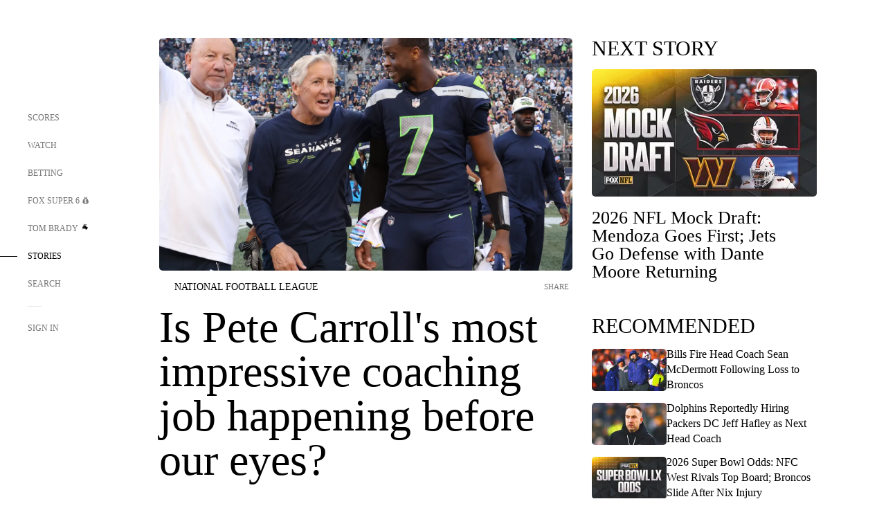

--- FILE ---
content_type: text/html;charset=utf-8
request_url: https://www.foxsports.com/stories/nfl/is-pete-carrolls-most-impressive-coaching-job-happening-before-our-eyes
body_size: 133529
content:
<!DOCTYPE html><html  lang="en-US" prefix="og: &quot;http://ogp.me/ns# fb: http://ogp.me/ns/fb#&quot;"><head><meta charset="UTF-8">
<meta name="viewport" content="width=device-width, initial-scale=1.0, maximum-scale=5.0, minimum-scale=1.0, user-scalable=yes">
<script type="importmap">{"imports":{"#entry":"/_nuxt/uF9dytqq.js"}}</script>
<title>Is Pete Carroll&#x27;s most impressive coaching job happening before our eyes? | FOX Sports</title>
<link rel="preconnect" href="https://statics.foxsports.com/static/orion/" crossorigin="anonymous">
<link rel="preconnect" href="https://fonts.googleapis.com" crossorigin="anonymous">
<link rel="preconnect" href="https://tags.tiqcdn.com/utag/foxcorp/fscom-main/prod/utag.js">
<link rel="preconnect" href="https://global.ketchcdn.com">
<link rel="preconnect" href="https://cdn.ketchjs.com">
<link rel="preconnect" href="https://www.google-analytics.com/analytics.js">
<link rel="preconnect" href="https://www.googletagmanager.com">
<link rel="preconnect" href="https://www.gstatic.com">
<link rel="preconnect" href="https://cdn.segment.com">
<script type="text/javascript" async>!function() {
            window.semaphore=window.semaphore || [],
            window.ketch=function() {
              window.semaphore.push(arguments)
            };
            var e=document.createElement("script");
            e.type="text/javascript",
            e.src="https://global.ketchcdn.com/web/v3/config/fds/fox_sports_web_fscom/boot.js",
            e.defer=e.async=!0,
            document.getElementsByTagName("head")[0].appendChild(e)
          }();</script>
<script type="text/javascript" async>(function(d, h){
            var apiKey = "d05807e0a0814e4fb0e91401ac0367d5"
            // TODO: Set a timeout in milliseconds for the anti-flicker.
            var timeout = 1000; 
            // Hides the page and loads the script. Shows page if script fails to load,
            // otherwise the script shows the page.
            var id = "amp-exp-css";
            try {
              if (!d.getElementById(id)) {
                var st = d.createElement("style");
                st.id = id;
                st.innerText = "* { visibility: hidden !important; background-image: none !important; }";
                h.appendChild(st);
                window.setTimeout(function () {st.remove()}, timeout);
                var sc = d.createElement("script");
                sc.src = "https://cdn.amplitude.com/script/"+apiKey+".experiment.js";
                sc.async = true;
                sc.onerror = function () {st.remove()};
                h.insertBefore(sc, d.currentScript || h.lastChild);
              }
            } catch {console.error(e)}
          })(document, document.head);</script>
<script src="//strike.fox.com/static/sports/display/loader.js" async data-hid="strike-script"></script>
<script type="text/javascript" async data-hid="heap">(function () {
        let t=0,s=50
        function x(d){if(localStorage.xid||t>10000){d();return}t+=s;setTimeout(()=>{x(d)},s)}
        x(() => {
          window.heap=window.heap||[],heap.load=function(e,t){window.heap.appid = e,
          window.heap.config = t = t ||
          {};var r=t.forceSSL||"https:"===document.location.protocol,a=document.createElement("script");
          a.type="text/javascript",a.async=!0,a.src=(r?"https:":"http:")+"//cdn.heapanalytics.com/js/heap-"+e+".js";
          var n=document.getElementsByTagName("script")[0];n.parentNode.insertBefore(a,n);
          for(var o=function(e){return function(){heap.push([e].concat(Array.prototype.slice.call(arguments, 0)))}},
          p=["addEventProperties","addUserProperties","clearEventProperties","identify","removeEventProperty","setEventProperties","track","unsetEventProperty"],
          c=0;c<p.length;c++)heap[p[c]]=o(p[c])};
          heap.load("479232849", {rewrite: function(props) {
              if (props.event_properties) {
                if (!props.event_properties.custom) {
                    props.event_properties.custom = {};
                }
                props.event_properties.custom = Object.assign({}, props.event_properties.custom, {original_user_id: heap.userId});
              }
              return props;
            }
          });
          var id=localStorage._WIS_userJWT && JSON.parse(localStorage._WIS_userJWT).item.profileId
          if(id){heap.identify(id)}
        })
      })()
    </script>
<link rel="stylesheet" href="https://fonts.googleapis.com/css?family=Open+Sans:400,400i,600,600i,700,700i,800,800i&display=swap" media="print" onload="this.onload=null;this.removeAttribute(&quot;media&quot;);">
<style>.nav-item-container[data-v-6cc44afe]{cursor:pointer}.nav-item-container .horizontal-nav-item[data-v-6cc44afe]{transition:color .15s ease-out}.nav-item-container .link-forward[data-v-6cc44afe]{height:20px;transition:transform .15s ease-out;width:20px}.nav-item-container:hover .horizontal-nav-item[data-v-6cc44afe]{color:#000}.nav-item-container:hover .link-forward[data-v-6cc44afe]{transform:translate(4px)}</style>
<style>.footer-title[data-v-1e8d06a1]{padding:0 0 15px;text-transform:uppercase}.footer-title[data-v-1e8d06a1],.item-title[data-v-1e8d06a1]{font-family:FANtastic-FOX-Cond;font-size:14px}</style>
<style>.footer-regions-columns[data-v-4f828922]{display:flex;justify-content:space-between;justify-self:end;padding:26px 0 0;width:100%}</style>
<style>.footer-region[data-v-0bde84a8]{border-top:1px solid rgba(5,5,5,.1)}</style>
<style>.personalized-newsletter-wrapper[data-v-45455246]{padding:20px 15px}.personalized-newsletter[data-v-45455246]{background:#0059b5;bottom:0;color:#fff;gap:20px;height:102px;left:0;padding:20px 15px;position:fixed;width:100vw;z-index:10}@media only screen and (max-width:767px){.personalized-newsletter[data-v-45455246]{flex-direction:row;flex-wrap:wrap;gap:12px;height:120px;width:auto}}.entities[data-v-45455246]{display:flex;flex-wrap:wrap;justify-content:center;max-width:130px}@media only screen and (max-width:767px){.entities[data-v-45455246]{flex:1 1 30%;max-width:80px;max-width:100px}}.details[data-v-45455246]{max-width:380px}@media only screen and (max-width:767px){.details[data-v-45455246]{flex:1 1 50%;max-width:100%}}.sign-up[data-v-45455246]{align-items:center;background:#000;border-radius:70px;display:flex;font-size:14px;gap:5px;height:30px;justify-content:center;padding:10px 20px;width:110px}@media only screen and (max-width:767px){.sign-up[data-v-45455246]{width:100%}}.title[data-v-45455246]{font-size:23px;margin-bottom:7.5px}@media only screen and (max-width:767px){.title[data-v-45455246]{font-size:14px}}.desc[data-v-45455246]{font-size:14px}@media only screen and (max-width:767px){.desc[data-v-45455246]{font-size:12px}}.image-logo-container[data-v-45455246]{background:linear-gradient(0deg,#0003,#0003),#0059b5;border:1px solid #000;border-radius:50%;box-sizing:border-box;height:51px;margin-left:-8px;overflow:hidden;padding:5px;width:51px}.image-logo-container img[data-v-45455246]{width:100%}@media only screen and (max-width:767px){.image-logo-container[data-v-45455246]{height:34px;width:34px}}.close-icon-white[data-v-45455246]{align-self:flex-start;display:flex;height:12px;opacity:.6;width:12px}@media only screen and (min-width:768px){.close-icon-white[data-v-45455246]{position:absolute;right:75px}}</style>
<style>.fscom-container.layout-article-content .ap-layout[data-v-bdcf8c76]{margin-left:auto;margin-right:auto;padding-left:0}</style>
<style>.no-padding[data-v-746446fd]{padding:0}.content-type-display[data-v-746446fd]{border-bottom:1px solid #e5e5e5;padding:15px 0 5px}.reactions-container[data-v-746446fd]{color:#0059b5;display:flex;font-weight:400;gap:10px}</style>
<style>.ar[data-v-cacb8665]{display:flex;grid-gap:15px;align-items:center;padding-bottom:20px;transition:all .3s}.ar.event-ar[data-v-cacb8665]{grid-gap:10px}.ar img.img-fluid[data-v-cacb8665]{border-radius:5px;height:auto;max-height:61px;min-width:108px;-o-object-fit:cover;object-fit:cover;transition:transform .3s ease}.ar .article-title[data-v-cacb8665],.ar h3[data-v-cacb8665]{padding:0;transition:all .3s}.ar:hover .article-title[data-v-cacb8665],.ar:hover h3[data-v-cacb8665]{color:#474747;text-decoration:underline}.carousel__slide[data-v-cacb8665],ul[data-v-cacb8665]{flex-direction:column}.carousel__slide[data-v-cacb8665]{justify-content:flex-start}</style>
<style>@media screen and (max-width:768px){.no-data-message[data-v-f6bfd3c1]{height:500px}}</style>
<style>.no-separator[data-v-5b59eb7a]{padding-left:0}.no-separator[data-v-5b59eb7a]:before{content:""}.feed-header-container[data-v-5b59eb7a]{color:#000;gap:16px;grid-template-columns:auto;grid-template-rows:16px auto 31px;height:auto;min-height:auto;position:relative}.feed-header-container .info-text[data-v-5b59eb7a]{align-self:center;color:#757575}</style>
<style>.f-l[data-v-c5a94214]{animation:pulsate-c5a94214 2s infinite both;transition:all .3s}@keyframes pulsate-c5a94214{0%,to{opacity:1}50%{opacity:.6}}</style>
<style>.interaction-bar-container[data-v-b4f021e6]{color:#0059b5;display:flex;font-weight:400;gap:10px}.interaction-bar-container .comments-container[data-v-b4f021e6]{align-items:center;border:1px solid #e5e5e5;border-radius:100px;box-sizing:border-box;display:flex;font-family:ProximaNova;font-size:12px;gap:3px;height:28px;padding:0 10px}</style>
<style>.contributor-accordion[data-v-2958d9fc]{align-items:center;border-bottom:1px solid #e5e5e5;cursor:pointer;display:flex;justify-content:space-between;margin-bottom:10px;padding-bottom:20px}.contributor-wrapper[data-v-2958d9fc]{justify-content:space-between;position:relative;width:100%}.article-contributors.is-acc .contributor-wrapper[data-v-2958d9fc]:after{background:#e5e5e5;bottom:0;content:"";display:block;height:1px;position:absolute;right:0;width:calc(100% - 46px)}.contributor-accordion-images[data-v-2958d9fc]{display:flex}.headshot-wrapper[data-v-2958d9fc]{background-color:#fff}.headshot-wrapper+.headshot-wrapper[data-v-2958d9fc]{margin-left:-15px}.is-collapsed[data-v-2958d9fc]{display:none}.button-favorite[data-v-2958d9fc]{background:transparent;border:none;height:36px;padding:0;width:36px}.button-favorite .favorite-star[data-v-2958d9fc]{height:20px;width:20px}.contributor-fav[data-v-2958d9fc]{align-items:center;display:flex}.contributor-wrapper[data-v-2958d9fc]:last-child:after{background:#e5e5e5;bottom:0;content:"";display:block;height:1px;position:absolute;right:0;width:100%!important}.add-contr[data-v-2958d9fc]{border-bottom:1px solid #e5e5e5}</style>
<style>.video-overlay[data-v-8432653a]{border-radius:5px;cursor:default;inset:0;position:absolute}.duration[data-v-8432653a]{display:none}</style>
<style>.next-article-toast[data-v-a82f6483]{background:#fff;bottom:0;box-shadow:0 0 10px #00000026;height:84px;justify-content:center;left:0;padding:0 25px 10px;position:fixed;right:0;z-index:2}.next-article-toast .text[data-v-a82f6483]{padding-top:10px}.next-article-toast.adhesion-unit-present[data-v-a82f6483]{bottom:50px}img[data-v-a82f6483]{padding:20px 10px 0 0}.link-forward[data-v-a82f6483]{position:relative;right:2;top:35px}.title[data-v-a82f6483]{display:-webkit-box;overflow:hidden;-webkit-line-clamp:2;-webkit-box-orient:vertical}</style>
<style>.entity-fav-icon[data-v-5af20ebe]{margin-left:12px}</style>
<style>.external-comments-container[data-v-14082917]{overflow-x:scroll;position:relative;-ms-overflow-style:none;scrollbar-width:none}.external-comments-container[data-v-14082917]::-webkit-scrollbar{display:none}@media screen and (min-width:1024px){.external-comments-container[data-v-14082917]{max-width:647px}}.external-comments-overlay[data-v-14082917]{background:transparent;border:none;cursor:pointer;inset:0;padding:0;position:absolute;z-index:1}</style>
<link rel="stylesheet" href="/_nuxt/entry.DSPFf9Jp.css" crossorigin>
<link rel="stylesheet" href="/_nuxt/StoryBadge.CJLgiN5c.css" crossorigin>
<link rel="stylesheet" href="/_nuxt/filterSingleArticleProps.COzj8dLw.css" crossorigin>
<link rel="stylesheet" href="/_nuxt/NextArticleToast.DLvQdXFU.css" crossorigin>
<link rel="stylesheet" href="/_nuxt/TrendingArticles.DPccI0BZ.css" crossorigin>
<link rel="stylesheet" href="/_nuxt/carousel.DfvV8wSQ.css" crossorigin>
<link rel="preload" href="https://statics.foxsports.com/static/orion/fonts/fs-FANtastic-FOX/FS-FANtastic-FOX.woff2" as="font" crossorigin="anonymous">
<link rel="preload" href="https://statics.foxsports.com/static/orion/fonts/fs-FANtastic-FOX-Cond/FS-FANtastic-FOX-Cond.woff2" as="font" crossorigin="anonymous">
<link rel="preload" href="https://statics.foxsports.com/static/orion/fonts/haas/HaasGrotTextR-55Roman.otf" as="font" crossorigin="anonymous">
<link rel="preload" href="https://statics.foxsports.com/static/orion/fonts/proxima-nova/ProximaNova-Regular.otf" as="font" crossorigin="anonymous">
<link rel="preload" as="image" href="https://statics.foxsports.com/www.foxsports.com/content/uploads/2022/10/GettyImages-1433958256.jpg" imagesrcset="https://a57.foxsports.com/statics.foxsports.com/www.foxsports.com/content/uploads/2022/10/1294/728/GettyImages-1433958256.jpg?ve=1&tl=1, https://a57.foxsports.com/statics.foxsports.com/www.foxsports.com/content/uploads/2022/10/1294/728/GettyImages-1433958256.jpg?ve=1&tl=1 2x" media="(min-width: 1024px)">
<link rel="preload" as="image" href="https://statics.foxsports.com/www.foxsports.com/content/uploads/2022/10/GettyImages-1433958256.jpg" imagesrcset="https://a57.foxsports.com/statics.foxsports.com/www.foxsports.com/content/uploads/2022/10/1534/862/GettyImages-1433958256.jpg?ve=1&tl=1, https://a57.foxsports.com/statics.foxsports.com/www.foxsports.com/content/uploads/2022/10/1534/862/GettyImages-1433958256.jpg?ve=1&tl=1 2x" media="(min-width: 500px) and (max-width: 768px)">
<link rel="preload" as="image" href="https://statics.foxsports.com/www.foxsports.com/content/uploads/2022/10/GettyImages-1433958256.jpg" imagesrcset="https://a57.foxsports.com/statics.foxsports.com/www.foxsports.com/content/uploads/2022/10/2046/1152/GettyImages-1433958256.jpg?ve=1&tl=1, https://a57.foxsports.com/statics.foxsports.com/www.foxsports.com/content/uploads/2022/10/2046/1152/GettyImages-1433958256.jpg?ve=1&tl=1 2x" media="(min-width: 768px) and (max-width: 1023px)">
<link rel="preload" as="image" href="https://statics.foxsports.com/www.foxsports.com/content/uploads/2022/10/GettyImages-1433958256.jpg" imagesrcset="https://a57.foxsports.com/statics.foxsports.com/www.foxsports.com/content/uploads/2022/10/750/422/GettyImages-1433958256.jpg?ve=1&tl=1, https://a57.foxsports.com/statics.foxsports.com/www.foxsports.com/content/uploads/2022/10/750/422/GettyImages-1433958256.jpg?ve=1&tl=1 2x" media="(max-width: 499px)">
<link rel="modulepreload" as="script" crossorigin href="/_nuxt/uF9dytqq.js">
<link rel="modulepreload" as="script" crossorigin href="/_nuxt/UDLl1x7k.js">
<link rel="modulepreload" as="script" crossorigin href="/_nuxt/9EQj_YR7.js">
<link rel="modulepreload" as="script" crossorigin href="/_nuxt/DKfimjEE.js">
<link rel="modulepreload" as="script" crossorigin href="/_nuxt/B_9NSM9v.js">
<link rel="modulepreload" as="script" crossorigin href="/_nuxt/flpufBj8.js">
<link rel="modulepreload" as="script" crossorigin href="/_nuxt/ChG3eLJ9.js">
<link rel="modulepreload" as="script" crossorigin href="/_nuxt/BemOjWoH.js">
<link rel="modulepreload" as="script" crossorigin href="/_nuxt/LJT57rfc.js">
<link rel="modulepreload" as="script" crossorigin href="/_nuxt/8uEoLh64.js">
<link rel="modulepreload" as="script" crossorigin href="/_nuxt/DrOPTG0J.js">
<link rel="modulepreload" as="script" crossorigin href="/_nuxt/CPwDztP1.js">
<link rel="modulepreload" as="script" crossorigin href="/_nuxt/BylnaH6S.js">
<link rel="modulepreload" as="script" crossorigin href="/_nuxt/DDVMjp5N.js">
<link rel="modulepreload" as="script" crossorigin href="/_nuxt/DvMBCncC.js">
<link rel="modulepreload" as="script" crossorigin href="/_nuxt/C1IYjFJt.js">
<link rel="modulepreload" as="script" crossorigin href="/_nuxt/CCCUfbIX.js">
<link rel="modulepreload" as="script" crossorigin href="/_nuxt/N8-QomvG.js">
<link rel="modulepreload" as="script" crossorigin href="/_nuxt/BRmRQSeB.js">
<link rel="modulepreload" as="script" crossorigin href="/_nuxt/CPcgIbBu.js">
<link rel="modulepreload" as="script" crossorigin href="/_nuxt/B40iGseY.js">
<link rel="modulepreload" as="script" crossorigin href="/_nuxt/B62yTzzz.js">
<link rel="modulepreload" as="script" crossorigin href="/_nuxt/DxLoiGhy.js">
<link rel="modulepreload" as="script" crossorigin href="/_nuxt/BOVWJ5_K.js">
<link rel="modulepreload" as="script" crossorigin href="/_nuxt/OIdKG0IM.js">
<link rel="modulepreload" as="script" crossorigin href="/_nuxt/CSo1R0D2.js">
<link rel="modulepreload" as="script" crossorigin href="/_nuxt/Pq7N0dlD.js">
<link rel="modulepreload" as="script" crossorigin href="/_nuxt/C6oUdzTU.js">
<link rel="modulepreload" as="script" crossorigin href="/_nuxt/BBHjEFBg.js">
<link rel="modulepreload" as="script" crossorigin href="/_nuxt/CKucIgbB.js">
<link rel="modulepreload" as="script" crossorigin href="/_nuxt/D7AYH7Og.js">
<link rel="modulepreload" as="script" crossorigin href="/_nuxt/DxTm1C7a.js">
<link rel="modulepreload" as="script" crossorigin href="/_nuxt/DQa2BVRg.js">
<link rel="modulepreload" as="script" crossorigin href="/_nuxt/CHJNrcc6.js">
<link rel="modulepreload" as="script" crossorigin href="/_nuxt/cbcfn19W.js">
<script src="https://b2b-static.oddschecker.com/oc-widgets/oc-connect-widget/index.js" defer type="module" data-hid="fairplay"></script>
<script type="text/javascript" src="https://prod.fennec.atp.fox/js/fennec.js" defer></script>
<script src="https://statics.foxsports.com/static/orion/js/segment-analytics.js" defer data-hid="segment"></script>
<script src="https://statics.foxsports.com/static/orion/js/video-loader.js" defer data-hid="videoLoader"></script>
<link rel="dns-prefetch" href="https://cdn.heapanalytics.com">
<link rel="dns-prefetch" href="//static.chartbeat.com">
<link rel="dns-prefetch" href="https://prod.fennec.atp.fox/js/fennec.js">
<link rel="dns-prefetch" href="https://d2yyd1h5u9mauk.cloudfront.net">
<link rel="dns-prefetch" href="https://snippet.minute.ly">
<link rel="dns-prefetch" href="//player.fox.com">
<link rel="dns-prefetch" href="https://b.fssta.com">
<link rel="dns-prefetch" href="https://a57.foxsports.com">
<link rel="dns-prefetch" href="https://www.youtube.com">
<link rel="dns-prefetch" href="//strike.fox.com/static/sports">
<link rel="dns-prefetch" href="//cdn.taboola.com">
<link rel="dns-prefetch" href="//apv-launcher.minute.ly">
<link rel="dns-prefetch" href="https://apv-static.minute.ly">
<link rel="prefetch" as="style" crossorigin href="/_nuxt/VideoTags.BolR0GUa.css">
<link rel="prefetch" as="style" crossorigin href="/_nuxt/VideoPlaylistItem.DPbdiSSf.css">
<link rel="prefetch" as="script" crossorigin href="/_nuxt/B_L6sQYI.js">
<link rel="prefetch" as="script" crossorigin href="/_nuxt/goTRVQ9q.js">
<link rel="prefetch" as="script" crossorigin href="/_nuxt/Cvj6lyJR.js">
<link rel="prefetch" as="script" crossorigin href="/_nuxt/B0EffI4M.js">
<link rel="prefetch" as="script" crossorigin href="/_nuxt/UAxYFGYq.js">
<link rel="prefetch" as="script" crossorigin href="/_nuxt/DGjkoeYl.js">
<link rel="prefetch" as="script" crossorigin href="/_nuxt/BlEeQn-_.js">
<link rel="prefetch" as="script" crossorigin href="/_nuxt/DlkvQl0i.js">
<link rel="prefetch" as="script" crossorigin href="/_nuxt/DZCrth6a.js">
<link rel="prefetch" as="style" crossorigin href="/_nuxt/event-player-pill.BBuFP1gU.css">
<link rel="prefetch" as="style" crossorigin href="/_nuxt/NewsPost.Dv77q0r9.css">
<link rel="prefetch" as="style" crossorigin href="/_nuxt/VideoFooterCarousel.B3k6ubie.css">
<link rel="prefetch" as="style" crossorigin href="/_nuxt/navService.BvBs5Vwi.css">
<link rel="prefetch" as="style" crossorigin href="/_nuxt/SecondaryNavigationContent.BlPmQdjq.css">
<link rel="prefetch" as="script" crossorigin href="/_nuxt/DDSd1g-B.js">
<link rel="prefetch" as="script" crossorigin href="/_nuxt/DBUfcOqV.js">
<link rel="prefetch" as="script" crossorigin href="/_nuxt/CzICVTPq.js">
<link rel="prefetch" as="script" crossorigin href="/_nuxt/BqJVEzGB.js">
<link rel="prefetch" as="script" crossorigin href="/_nuxt/iCfYwmyf.js">
<link rel="prefetch" as="script" crossorigin href="/_nuxt/BA6oEyIu.js">
<link rel="prefetch" as="script" crossorigin href="/_nuxt/BP0WAZda.js">
<link rel="prefetch" as="script" crossorigin href="/_nuxt/DWdhdNEn.js">
<link rel="prefetch" as="script" crossorigin href="/_nuxt/B9csEMMa.js">
<link rel="prefetch" as="script" crossorigin href="/_nuxt/B8L3eyHv.js">
<link rel="prefetch" as="script" crossorigin href="/_nuxt/By_9kbMl.js">
<link rel="prefetch" as="script" crossorigin href="/_nuxt/DuO3R9gQ.js">
<link rel="prefetch" as="script" crossorigin href="/_nuxt/B7L_cy1_.js">
<link rel="prefetch" as="script" crossorigin href="/_nuxt/DN--Sact.js">
<link rel="prefetch" as="script" crossorigin href="/_nuxt/CiZ8yY5j.js">
<link rel="prefetch" as="script" crossorigin href="/_nuxt/CptzKmlz.js">
<link rel="prefetch" as="script" crossorigin href="/_nuxt/CM7fF6YE.js">
<link rel="prefetch" as="script" crossorigin href="/_nuxt/DBhpVf5L.js">
<link rel="prefetch" as="script" crossorigin href="/_nuxt/C46SbgZN.js">
<link rel="prefetch" as="script" crossorigin href="/_nuxt/BDvncwkP.js">
<link rel="prefetch" as="script" crossorigin href="/_nuxt/BXXBQYRs.js">
<link rel="prefetch" as="script" crossorigin href="/_nuxt/W1xi6m-g.js">
<link rel="prefetch" as="script" crossorigin href="/_nuxt/BLU51144.js">
<link rel="prefetch" as="script" crossorigin href="/_nuxt/CJBzltZI.js">
<link rel="prefetch" as="script" crossorigin href="/_nuxt/CGGwF5II.js">
<link rel="prefetch" as="script" crossorigin href="/_nuxt/DwCRWsfP.js">
<link rel="prefetch" as="script" crossorigin href="/_nuxt/B-zNxOhj.js">
<link rel="prefetch" as="script" crossorigin href="/_nuxt/zbChqe46.js">
<link rel="prefetch" as="script" crossorigin href="/_nuxt/i4SwtdXG.js">
<link rel="prefetch" as="script" crossorigin href="/_nuxt/BIhd1HD_.js">
<link rel="prefetch" as="script" crossorigin href="/_nuxt/CPqVAgrY.js">
<link rel="prefetch" as="script" crossorigin href="/_nuxt/ChjWH6Zp.js">
<link rel="prefetch" as="script" crossorigin href="/_nuxt/CqqG08aw.js">
<link rel="prefetch" as="script" crossorigin href="/_nuxt/BLPk-hnI.js">
<link rel="prefetch" as="script" crossorigin href="/_nuxt/D31R2Umi.js">
<link rel="prefetch" as="script" crossorigin href="/_nuxt/CT9bQIw6.js">
<link rel="prefetch" as="script" crossorigin href="/_nuxt/oVscPNHT.js">
<link rel="prefetch" as="script" crossorigin href="/_nuxt/BgpjVBC_.js">
<link rel="prefetch" as="script" crossorigin href="/_nuxt/Byd4bgoO.js">
<link rel="prefetch" as="script" crossorigin href="/_nuxt/CVJ9AKwz.js">
<link rel="prefetch" as="script" crossorigin href="/_nuxt/3fCBDSBr.js">
<link rel="prefetch" as="script" crossorigin href="/_nuxt/EIstahwy.js">
<link rel="prefetch" as="script" crossorigin href="/_nuxt/DlJwQ9E4.js">
<link rel="prefetch" as="script" crossorigin href="/_nuxt/CRxdDjmM.js">
<link rel="prefetch" as="script" crossorigin href="/_nuxt/BHHmyx31.js">
<link rel="prefetch" as="script" crossorigin href="/_nuxt/aUTN9F48.js">
<link rel="prefetch" as="script" crossorigin href="/_nuxt/qykjrl_c.js">
<link rel="prefetch" as="script" crossorigin href="/_nuxt/DiCL1EVL.js">
<link rel="prefetch" as="script" crossorigin href="/_nuxt/X8MXzexR.js">
<link rel="prefetch" as="script" crossorigin href="/_nuxt/Bql5Fv0o.js">
<link rel="prefetch" as="script" crossorigin href="/_nuxt/90hM1iiA.js">
<link rel="prefetch" as="script" crossorigin href="/_nuxt/B0Z0cSNO.js">
<link rel="prefetch" as="script" crossorigin href="/_nuxt/F4YxWZqG.js">
<link rel="prefetch" as="script" crossorigin href="/_nuxt/DxlpCEy4.js">
<link rel="prefetch" as="script" crossorigin href="/_nuxt/aewH-ILO.js">
<link rel="prefetch" as="script" crossorigin href="/_nuxt/B8W03q_o.js">
<link rel="prefetch" as="script" crossorigin href="/_nuxt/BrBbAmBs.js">
<link rel="prefetch" as="script" crossorigin href="/_nuxt/2uwKOTP8.js">
<link rel="prefetch" as="script" crossorigin href="/_nuxt/C1dzas1m.js">
<link rel="prefetch" as="script" crossorigin href="/_nuxt/Dwp0Ba1p.js">
<link rel="prefetch" as="script" crossorigin href="/_nuxt/36skOmO6.js">
<link rel="prefetch" as="script" crossorigin href="/_nuxt/BWhUnIRx.js">
<link rel="prefetch" as="script" crossorigin href="/_nuxt/D0CEoi_H.js">
<link rel="prefetch" as="script" crossorigin href="/_nuxt/BDS0YSdK.js">
<link rel="prefetch" as="script" crossorigin href="/_nuxt/CB9JAQ57.js">
<link rel="prefetch" as="script" crossorigin href="/_nuxt/B-o8qXbS.js">
<link rel="prefetch" as="script" crossorigin href="/_nuxt/DCrNZysY.js">
<link rel="prefetch" as="style" crossorigin href="/_nuxt/LeaguePage.DHo0CRNx.css">
<link rel="prefetch" as="style" crossorigin href="/_nuxt/ExpandedView.CX7mx7CA.css">
<link rel="prefetch" as="style" crossorigin href="/_nuxt/Bracket.ByBgTwwT.css">
<link rel="prefetch" as="script" crossorigin href="/_nuxt/spDMAIbX.js">
<link rel="prefetch" as="script" crossorigin href="/_nuxt/B3poqJ-H.js">
<link rel="prefetch" as="script" crossorigin href="/_nuxt/DlAE6SYT.js">
<link rel="prefetch" as="script" crossorigin href="/_nuxt/oyJBWrI6.js">
<link rel="prefetch" as="script" crossorigin href="/_nuxt/BlcW9bxx.js">
<link rel="prefetch" as="script" crossorigin href="/_nuxt/BQPlny2J.js">
<link rel="prefetch" as="script" crossorigin href="/_nuxt/i202b--O.js">
<link rel="prefetch" as="script" crossorigin href="/_nuxt/1lAdd_8f.js">
<link rel="prefetch" as="script" crossorigin href="/_nuxt/aI6VOrRg.js">
<link rel="prefetch" as="script" crossorigin href="/_nuxt/D73vHhw8.js">
<link rel="prefetch" as="script" crossorigin href="/_nuxt/D__6wWzB.js">
<link rel="prefetch" as="style" crossorigin href="/_nuxt/scores-page._PwDqn9X.css">
<link rel="prefetch" as="script" crossorigin href="/_nuxt/DS3_Oljs.js">
<link rel="prefetch" as="script" crossorigin href="/_nuxt/Bj0Pt1Pn.js">
<link rel="prefetch" as="script" crossorigin href="/_nuxt/DIMaGPR1.js">
<link rel="prefetch" as="script" crossorigin href="/_nuxt/DHK5GWaJ.js">
<link rel="prefetch" as="script" crossorigin href="/_nuxt/H0tCiLnH.js">
<link rel="prefetch" as="script" crossorigin href="/_nuxt/BZ_3EK2d.js">
<link rel="prefetch" as="script" crossorigin href="/_nuxt/CGDEzLM5.js">
<link rel="prefetch" as="script" crossorigin href="/_nuxt/v-totZN6.js">
<link rel="prefetch" as="script" crossorigin href="/_nuxt/BsmB2GAz.js">
<link rel="prefetch" as="script" crossorigin href="/_nuxt/X-BxfUY3.js">
<link rel="prefetch" as="script" crossorigin href="/_nuxt/DUyuPxH3.js">
<link rel="prefetch" as="script" crossorigin href="/_nuxt/Duz-7u6E.js">
<link rel="prefetch" as="script" crossorigin href="/_nuxt/CoSIj2IQ.js">
<link rel="prefetch" as="script" crossorigin href="/_nuxt/DG96JBZc.js">
<link rel="prefetch" as="style" crossorigin href="/_nuxt/EventPage.8en7I9F_.css">
<link rel="prefetch" as="script" crossorigin href="/_nuxt/hVGZ1VYu.js">
<link rel="prefetch" as="script" crossorigin href="/_nuxt/Dy5VeddH.js">
<link rel="prefetch" as="script" crossorigin href="/_nuxt/CE119TSl.js">
<link rel="prefetch" as="script" crossorigin href="/_nuxt/C-1G9FS8.js">
<link rel="prefetch" as="script" crossorigin href="/_nuxt/BxYM8Hqy.js">
<link rel="prefetch" as="script" crossorigin href="/_nuxt/CNQmKah7.js">
<link rel="prefetch" as="script" crossorigin href="/_nuxt/ClwFfVbA.js">
<link rel="prefetch" as="script" crossorigin href="/_nuxt/5HYSz8z2.js">
<link rel="prefetch" as="script" crossorigin href="/_nuxt/De8x644P.js">
<link rel="prefetch" as="script" crossorigin href="/_nuxt/Tx1iXb-L.js">
<link rel="prefetch" as="script" crossorigin href="/_nuxt/D5-IWO6e.js">
<link rel="prefetch" as="script" crossorigin href="/_nuxt/CDummHjN.js">
<link rel="prefetch" as="style" crossorigin href="/_nuxt/GolfScorecard.ZP5qeE3P.css">
<link rel="prefetch" as="script" crossorigin href="/_nuxt/D8TczEap.js">
<link rel="prefetch" as="style" crossorigin href="/_nuxt/PressPassLayout.BDGs0WvY.css">
<link rel="prefetch" as="script" crossorigin href="/_nuxt/BImZeXP9.js">
<link rel="prefetch" as="script" crossorigin href="/_nuxt/b81LXJ2A.js">
<link rel="prefetch" as="script" crossorigin href="/_nuxt/BgsAn3KO.js">
<link rel="prefetch" as="script" crossorigin href="/_nuxt/CljaJdyr.js">
<link rel="prefetch" as="script" crossorigin href="/_nuxt/DXkJdcUE.js">
<link rel="prefetch" as="script" crossorigin href="/_nuxt/C_HipjBA.js">
<link rel="prefetch" as="script" crossorigin href="/_nuxt/rjvMKfaX.js">
<link rel="prefetch" as="style" crossorigin href="/_nuxt/WebViewSocial.ntOc5eCc.css">
<link rel="prefetch" as="script" crossorigin href="/_nuxt/BS13BcbV.js">
<link rel="prefetch" as="script" crossorigin href="/_nuxt/DovXq3Nf.js">
<link rel="prefetch" as="script" crossorigin href="/_nuxt/Xv7r7ONY.js">
<link rel="prefetch" as="script" crossorigin href="/_nuxt/C-NX93px.js">
<link rel="prefetch" as="script" crossorigin href="/_nuxt/wX5FT-EC.js">
<link rel="prefetch" as="script" crossorigin href="/_nuxt/CgUuMd-F.js">
<link rel="prefetch" as="script" crossorigin href="/_nuxt/DcKRcojk.js">
<link rel="prefetch" as="script" crossorigin href="/_nuxt/D5enTiuu.js">
<link rel="prefetch" as="script" crossorigin href="/_nuxt/BZgIVDb3.js">
<link rel="prefetch" as="script" crossorigin href="/_nuxt/W6iKoDBF.js">
<link rel="prefetch" as="script" crossorigin href="/_nuxt/BJlUqlew.js">
<link rel="prefetch" as="script" crossorigin href="/_nuxt/Bh9GulPD.js">
<link rel="prefetch" as="style" crossorigin href="/_nuxt/Super6.DEFxfjw3.css">
<link rel="prefetch" as="style" crossorigin href="/_nuxt/super6NavService.DDcNB3nq.css">
<link rel="prefetch" as="script" crossorigin href="/_nuxt/D7m3x6f6.js">
<link rel="prefetch" as="script" crossorigin href="/_nuxt/DLR09ZEH.js">
<link rel="prefetch" as="script" crossorigin href="/_nuxt/B4zVjd92.js">
<link rel="prefetch" as="script" crossorigin href="/_nuxt/C4qt7s6L.js">
<link rel="prefetch" as="script" crossorigin href="/_nuxt/wbom_Yf8.js">
<link rel="prefetch" as="script" crossorigin href="/_nuxt/DpHegkxM.js">
<link rel="prefetch" as="script" crossorigin href="/_nuxt/k5OOftPZ.js">
<link rel="prefetch" as="script" crossorigin href="/_nuxt/DJaQ-sFs.js">
<link rel="prefetch" as="style" crossorigin href="/_nuxt/MyPicks.hDBwvZdv.css">
<link rel="prefetch" as="style" crossorigin href="/_nuxt/RangeInput.DXsnbpIa.css">
<link rel="prefetch" as="script" crossorigin href="/_nuxt/C_TpddW8.js">
<link rel="prefetch" as="script" crossorigin href="/_nuxt/CMzc-pVB.js">
<link rel="prefetch" as="script" crossorigin href="/_nuxt/BSJe3SvG.js">
<link rel="prefetch" as="script" crossorigin href="/_nuxt/WmlI43tH.js">
<link rel="prefetch" as="script" crossorigin href="/_nuxt/fA4FEhYu.js">
<link rel="prefetch" as="style" crossorigin href="/_nuxt/VideoContainer.D-41S7cZ.css">
<link rel="prefetch" as="script" crossorigin href="/_nuxt/BNuGOvqR.js">
<link rel="prefetch" as="script" crossorigin href="/_nuxt/BHYR_Fyx.js">
<link rel="prefetch" as="script" crossorigin href="/_nuxt/CjF18RFH.js">
<link rel="prefetch" as="script" crossorigin href="/_nuxt/BEWKq_qq.js">
<link rel="prefetch" as="script" crossorigin href="/_nuxt/NxbUKA8W.js">
<link rel="prefetch" as="script" crossorigin href="/_nuxt/Dc4CSSqT.js">
<link rel="prefetch" as="script" crossorigin href="/_nuxt/DU1W8u8E.js">
<link rel="prefetch" as="script" crossorigin href="/_nuxt/B1Iezcyh.js">
<link rel="prefetch" as="script" crossorigin href="/_nuxt/1vHs5x6H.js">
<link rel="prefetch" as="script" crossorigin href="/_nuxt/VZz937bd.js">
<link rel="prefetch" as="script" crossorigin href="/_nuxt/ucX1OjGa.js">
<link rel="prefetch" as="script" crossorigin href="/_nuxt/CWrVaMsE.js">
<link rel="prefetch" as="script" crossorigin href="/_nuxt/BjYQNlAO.js">
<link rel="prefetch" as="script" crossorigin href="/_nuxt/CTahL6Jt.js">
<link rel="prefetch" as="script" crossorigin href="/_nuxt/sptGkP0t.js">
<link rel="prefetch" as="script" crossorigin href="/_nuxt/ayeYEYi-.js">
<link rel="prefetch" as="script" crossorigin href="/_nuxt/BEoVusjn.js">
<link rel="prefetch" as="script" crossorigin href="/_nuxt/Ci5RFMhz.js">
<link rel="prefetch" as="script" crossorigin href="/_nuxt/fvNRImG-.js">
<link rel="prefetch" as="script" crossorigin href="/_nuxt/D4glGjRv.js">
<link rel="prefetch" as="script" crossorigin href="/_nuxt/B22foRNZ.js">
<link rel="prefetch" as="script" crossorigin href="/_nuxt/4tUb0uum.js">
<link rel="prefetch" as="script" crossorigin href="/_nuxt/COCX4ZGr.js">
<link rel="prefetch" as="script" crossorigin href="/_nuxt/gPm1QUlI.js">
<link rel="prefetch" as="script" crossorigin href="/_nuxt/Cyv_fRJG.js">
<link rel="prefetch" as="script" crossorigin href="/_nuxt/jHNp47MZ.js">
<link rel="prefetch" as="script" crossorigin href="/_nuxt/DbAYoome.js">
<link rel="prefetch" as="script" crossorigin href="/_nuxt/Ch7D6eCY.js">
<link rel="prefetch" as="script" crossorigin href="/_nuxt/pwCi2qYV.js">
<link rel="prefetch" as="style" crossorigin href="/_nuxt/FullWidthImage.BheUqYot.css">
<link rel="prefetch" as="script" crossorigin href="/_nuxt/tVHmJqhG.js">
<link rel="prefetch" as="script" crossorigin href="/_nuxt/bod5xuU_.js">
<link rel="prefetch" as="script" crossorigin href="/_nuxt/ByysN195.js">
<link rel="prefetch" as="script" crossorigin href="/_nuxt/DE6CY-Gm.js">
<link rel="prefetch" as="script" crossorigin href="/_nuxt/BarLpH3C.js">
<link rel="prefetch" as="script" crossorigin href="/_nuxt/C6F9aDj0.js">
<link rel="prefetch" as="script" crossorigin href="/_nuxt/b0a9q6Oa.js">
<link rel="prefetch" as="script" crossorigin href="/_nuxt/CfEL7IRh.js">
<link rel="prefetch" as="script" crossorigin href="/_nuxt/CPQMhUo2.js">
<link rel="prefetch" as="script" crossorigin href="/_nuxt/D5UenVDm.js">
<link rel="prefetch" as="script" crossorigin href="/_nuxt/BI4N630M.js">
<link rel="prefetch" as="script" crossorigin href="/_nuxt/EWP6r2Bb.js">
<link rel="prefetch" as="script" crossorigin href="/_nuxt/DyVfEnlN.js">
<link rel="prefetch" as="script" crossorigin href="/_nuxt/B0gJCexq.js">
<link rel="prefetch" as="script" crossorigin href="/_nuxt/BXZqzQOm.js">
<link rel="prefetch" as="script" crossorigin href="/_nuxt/DP8uuLpV.js">
<link rel="prefetch" as="script" crossorigin href="/_nuxt/G5jjXBs-.js">
<link rel="prefetch" as="script" crossorigin href="/_nuxt/B2Yrsars.js">
<link rel="prefetch" as="script" crossorigin href="/_nuxt/B7pwuT6O.js">
<link rel="prefetch" as="script" crossorigin href="/_nuxt/CBFhFG42.js">
<link rel="prefetch" as="script" crossorigin href="/_nuxt/B4muh9So.js">
<link rel="prefetch" as="script" crossorigin href="/_nuxt/Ca9Tnj-s.js">
<link rel="prefetch" as="script" crossorigin href="/_nuxt/9lZK2x7f.js">
<meta http-equiv="X-UA-Compatible" content="IE=edge,chrome=1">
<meta http-equiv="Content-Security-Policy" content="upgrade-insecure-requests">
<meta name="format-detection" content="telephone=no">
<meta name="mobile-web-app-capable" content="yes">
<meta name="apple-mobile-web-app-status-bar-style" content="black">
<meta name="msapplication-TileColor" content="#ffffff">
<meta name="theme-color" content="#ffffff">
<meta property="fb:pages" content="112638779551">
<link rel="apple-touch-icon" sizes="180x180" href="/apple-touch-icon.png">
<link rel="icon" href="/favicon.svg">
<link rel="icon" type="image/png" sizes="32x32" href="/favicon-32x32.png">
<link rel="icon" type="image/png" sizes="16x16" href="/favicon-16x16.png">
<link rel="manifest" href="/manifest.webmanifest" crossorigin="use-credentials">
<link rel="mask-icon" href="/safari-pinned-tab.svg" color="#454545">
<link rel="publisher" href="https://plus.google.com/+foxsports">
<link rel="amphtml" href="https://amp.foxsports.com/stories/nfl/is-pete-carrolls-most-impressive-coaching-job-happening-before-our-eyes">
<link rel="stylesheet preload" as="style" type="text/css" href="https://statics.foxsports.com/static/orion/css/story.min.css">
<link rel="canonical" href="https://www.foxsports.com/stories/nfl/is-pete-carrolls-most-impressive-coaching-job-happening-before-our-eyes">
<link rel="alternate" href="android-app://com.foxsports.android/fsapp/sport/stories/nfl/is-pete-carrolls-most-impressive-coaching-job-happening-before-our-eyes">
<script type="text/javascript" data-hid="ad-settings">window.adSettings = {"strike":{"pageTypeDict":{"super-6-webview":"super-6","team-index":"team","boxscore-updated-url":"event","shows":"show","special-event-page-subnav":"special-event","special-event-page":"special-event","live-channel":"watch","league-stats":"league","results":"event","watch-replay":"watch","subleague-futures":"league","event-schedule":"watch","scores-scorespath":"scores","betting-page":"odds","static":"homepage","watch-vertical-videoId":"watch","super-6-contest-view-entry":"super-6","league":"league","special-event-one-off-page":"topic","index":"homepage","super-6-home":"super-6","article":"story","racetrax":"event","show-replays":"watch","golfScorecard":"event","live-blog-category-canonical":"story","subleague":"league","foxsuper6widget":"super-6","personalities":"personality","fan-guide-webview":"special-event","league-futures":"league","video":"watch","replays":"watch","showsPage":"show","watchShows":"watch","live":"watch","scores-scorespath-subleague":"scores","soccer-leagues":"league","team-futures":"team","golf-boxscore":"event","watch-vertical-video-id":"watch","personalitiesPage":"personality","player-index":"athlete","odds-page":"odds","special-event-page-clean-subnav":"special-event","topics":"topic","all-articles":"story","special-event-page-clean-subview":"special-event","boxscore":"event","ap-article":"story","team-subnav":"team","player-subnav":"athlete","subleague-stats":"league","podcasts":"show","special-event-page-subview":"special-event","special-event-page-clean":"special-event","super-6-contest":"super-6","super-6-overall-view":"super-6","topics-topic":"topic","stories-cat":"story","videoVanityUrl":"watch"},"adhesionUnit":{"iosAdUnitTablet":"","androidAdUnitTablet":"","minutesToReEnable":10,"androidAdUnitMobile":"","blacklist":{"urls":["/big-noon-kickoff-experience","/instant-access","/provider/register","/newsletter","/mobile","/rss-feeds","/privacy-policy","/terms-of-use","/closed-captioning","/ppv-terms-of-use","/fox-super-6-how-to-play","/draftkings-pick-6-terms","/usfl-app","/about-cleatus-ai","/profile-updates","/2024-ufl-super-6-challenge-official-rules","/our-commitment-responsible-gambling","/recordkeeping","/end-user-license-agreement","/2025-liv-golf-miami-super-6-challenge-official-rules","/draftkings-osb-terms","/2024-nfl-network-international-super-6-challenge-official-rules","/big-noon-kickoff-5k-sweepstakes","/alaska-airlines","/draftkings-daily-fantasy-sports-terms","/draftkings-sportsbook-terms","/pp-test-3","/usfl-application-end-user-license-agreement","/whats-new","/find-fs1-on-your-tv"],"pageTypes":["super-6"]},"disabled":false,"iosAdUnitMobile":"","webAdUnitTablet":"adh","webAdUnitMobile":"adh","webAdUnitDesktop":"adh"},"channelName":"fsp","placements":{"news":{"webAdUnitTablet":"lb{index}","webAdUnitMobile":"ban{index}","webAdUnitDesktop":"ban{index}","frequency":5},"scores":{"mobileChipsPerRow":1,"chipsPerRow":3,"leagueOffset":1,"topFrequency":2,"eventChipsPerRow":2,"webAdUnitTablet":"lb{index}","webAdUnitMobile":"ban{index}","webAdUnitDesktop":"lb{index}","frequency":4},"videos":{"webAdUnitTablet":"lb{index}","webAdUnitMobile":"ban{index}","webAdUnitDesktop":"ban{index}","frequency":5},"recap":{"webAdUnitTablet":"lb{index}","webAdUnitMobile":"ban{index}","webAdUnitDesktop":"ban{index}"},"poll":{"adTimerSeconds":7},"article":{"right-rail":{"disabled":true,"webAdUnitTablet":"ban1","webAdUnitMobile":"ban1","webAdUnitDesktop":"ban1"},"body":{"numOfAds":20,"startIndex":1,"niva":{"startIndex":12,"webAdUnitTablet":"nivalb","webAdUnitMobile":"nivaban","webAdUnitDesktop":"nivaban"},"minCharCount":170,"webAdUnitTablet":"lb{index}","webAdUnitMobile":"ban{index}","webAdUnitDesktop":"ban{index}","frequency":4}},"replays":{"webAdUnitTablet":"lb{index}","webAdUnitMobile":"ban{index}","webAdUnitDesktop":"ban{index}","frequency":5},"feed":{"webAdUnitTablet":"lb{index}","webAdUnitMobile":"ban{index}","webAdUnitDesktop":"ban{index}"},"league-scores":{"mobileChipsPerRow":1,"chipsPerRow":3,"leagueOffset":1,"eventChipsPerRow":2,"webAdUnitTablet":"lb{index}","webAdUnitMobile":"ban{index}","webAdUnitDesktop":"ban{index}","frequency":4},"odds":{"numOfAds":2,"startIndex":0,"webAdUnitTablet":"lb{index}","webAdUnitMobile":"ban{index}","webAdUnitDesktop":"ban{index}","frequency":2},"live-blog":{"right-rail":{"disabled":true,"webAdUnitTablet":"ban1","webAdUnitMobile":"ban1","webAdUnitDesktop":"ban1"},"body":{"numOfAds":20,"startIndex":0,"niva":{"startIndex":4,"webAdUnitTablet":"nivalb","webAdUnitMobile":"nivaban","webAdUnitDesktop":"nivaban"},"intro":{"startIndex":1,"webAdUnitTablet":"lb1","webAdUnitMobile":"ban1","webAdUnitDesktop":"ban1"},"webAdUnitTablet":"lb{index}","webAdUnitMobile":"ban{index}","webAdUnitDesktop":"ban{index}","frequency":3}},"event":{"webAdUnitTablet":"lb{index}","webAdUnitMobile":"ban{index}","webAdUnitDesktop":"ban{index}"},"sfvod":{"webAdUnitTablet":"lb{index}","webAdUnitMobile":"ban{index}","webAdUnitDesktop":"ban{index}","frequency":5},"matchup":{"webAdUnitTablet":"lb{index}","webAdUnitMobile":"ban{index}","webAdUnitDesktop":"ban{index}"}},"scriptSrc":"//strike.fox.com/static/sports/display/loader.js"}}</script>
<script type="application/ld+json" defer>{"@context":"https://schema.org","@type":"NewsArticle","headline":"Is Pete Carroll's most impressive coaching job happening before our eyes?","speakable":{"@type":"SpeakableSpecification","xpath":["/html/head/title","/html/head/meta[@name='description']/@content"],"url":"https://www.foxsports.com/stories/nfl/is-pete-carrolls-most-impressive-coaching-job-happening-before-our-eyes"},"articleBody":"Pete Carroll has led the Seattle Seahawks to back-to-back Super Bowls, handily winning a championship over the Denver Broncos after the 2013 season. Seattle has won five NFC West titles under his guidance, reaching the playoffs in nine of 13 seasons as the team's head coach. But this year is particularly impressive because after trading franchise quarterback Russell Wilson to the Denver Broncos, creating the expectation from NFL observers that Seattle would be one of the worst teams in the league, Carroll has the Seahawks at 4-3 and leading the NFC West. \"Seven weeks in and look where we are,\" Carroll told reporters after his team's road win over the Los Angeles Chargers this past weekend. \"Who would have thunk it?\" Carroll led the Seahawks to the playoffs in his first season as the team's head coach, winning a game to get into the playoffs with journeyman Charlie Whitehurst, nicknamed \"Clipboard Jesus,\" as his starting quarterback. He then followed that season up in 2011 with another 7-9 record, when Tarvaris Jackson played most of the season with a torn pec in his throwing shoulder, before landing the best quarterback in franchise history in Wilson in the 2012 draft But the 71-year-old Carroll can certainly argue this season has been his best coaching job to date, and he belongs in the early conversation for NFL Coach of the Year. \"His Hall of Fame credentials are already pretty far out there,\" said FOX Sports NFL Draft analyst Rob Rang, who regularly covers the Seahawks. \"But this is as good of a coaching job as I've seen from Pete Carroll. And that's saying quite a lot. From a national perspective, I don't think that there's anyone out there who thought this team would be this good. And I'm not suggesting this team is going to finish the season as the divisional leader. \"To me, he's very much showing himself to be a Hall of Fame-caliber head coach, and I don't know if a lot of people view him in that way. But I think they should be looking at that a little closer. He's still having fun. He's still Pete out there. He walks around like he's 20 years old. And it's really remarkable that he's able to motivate players that are so much younger than he is.\" The Seahawks were ridiculed in some circles for giving up on their franchise quarterback this offseason, shipping the 34-year-old signal caller and a fourth-round pick in this year's draft to the Broncos for two first-round picks, two second-round picks, a fifth-round selection, quarterback Drew Lock, tight end Noah Fant and defensive lineman Shelby Harris. Some NFL observers believed the Seahawks got fleeced in the trade. But with the hindsight of time, Wilson has been a disaster so far in Denver, playing poorly and suffering a hamstring injury as the Broncos limped through the first half of the year with a 2-5 record. Meanwhile, Wilson's replacement, Geno Smith, is playing the best football of his 10-year NFL career, leading the league in completion percentage (73.5 percent) and Seattle's offense to 26 points per game. Smith's rebirth is one of the reasons Seattle's a playoff contender almost halfway through the 2022 season. \"I think they accurately saw a player whose skills were diminishing,\" Rang said about Wilson. \"At least it's being proven now. And they accurately evaluated Geno Smith and saw him as a player who could be competitive in a replacement role. And they got some talent back in Drew Lock. So, I think they felt that they could still compete at that point. \"They also recognized that with those draft picks, that's how you build for the long term. And that's really both (general manager) John Schneider's strength in the draft, and certainly Pete Carroll. His ability to make a connection with young players, and then just new players into his program in general, veterans included … They went back to what they do best,\" Rang said. Rang said this year's draft haul compares favorably to Seattle's 2012 draft, when they hit on five impact players in edge rusher Bruce Irvin, linebacker Bobby Wagner, guard J.R. Sweezy, running back Robert Turbin and cornerback Jeremy Lane. This year, offensive tackles Charles Cross and Abe Lucas, along with running back Kenneth Walker III, cornerbacks Tariq Woolen and Coby Bryant and edge rusher Boye Mafe have all made significant contributions. According to Pro Football Focus, Seattle's rookie class had the most combined offensive and defensive snaps through the first six weeks of the regular season. \"I thought it was an extraordinary draft class when it happened,\" Rang said. \"But I still didn't believe it would be this good, this quick. Even prior to the season, I had Tariq Woolen as one of the dark-horse, Defensive Rookie of the Year candidates as a fifth-round pick. But where it is right now, I think he's got to be the slam-dunk guy. To me it's like Micah Parsons a year ago. How could you argue against him? Woolen is shutting down everybody. The biggest concern I had with him was run support, but he's been very reliable in that regard as well. \"I think we all saw the type of athlete he was at the combine, but for him to have that type of success already is impressive. Ken Walker has been amazing his first, couple weeks as a starter. And then, the way Coby Bryant's punching the ball out and no one is talking about the tackles anymore, and that was the biggest story. They really have had a draft class that ranks among the best in franchise history, and that's saying quite a lot.\" Now that the Seahawks are in first, can Carroll keep it going? The Seahawks host the 6-1 New York Giants at Lumen Field on Sunday. They only have four road games left, but still face the defending Super Bowl Champs in the Los Angeles Rams twice, along with the Kansas City Chiefs, the New York Jets, the San Francisco 49ers and the Tampa Bay Buccaneers. \"We are just laying low,\" Carroll told Seattle-area reporters. \"We are in the reeds. There were no expectations for us at all. We haven't done anything yet. We are just getting rolling. I think we are in a different situation and setting than people figured we would be, so they are looking.\" Eric D. Williams has reported on the NFL for more than a decade, covering the Los Angeles Rams for Sports Illustrated, the Los Angeles Chargers for ESPN and the Seattle Seahawks for the Tacoma News Tribune. Follow him on Twitter at @eric_d_williams.","image":[{"@type":"ImageObject","url":"https://a57.foxsports.com/statics.foxsports.com/www.foxsports.com/content/uploads/2022/10/1280/1280/GettyImages-1433958256.jpg?ve=1&tl=1","width":1280,"height":1280},{"@type":"ImageObject","url":"https://a57.foxsports.com/statics.foxsports.com/www.foxsports.com/content/uploads/2022/10/1280/960/GettyImages-1433958256.jpg?ve=1&tl=1","width":1280,"height":960},{"@type":"ImageObject","url":"https://a57.foxsports.com/statics.foxsports.com/www.foxsports.com/content/uploads/2022/10/1280/720/GettyImages-1433958256.jpg?ve=1&tl=1","width":1280,"height":720}],"datePublished":"2022-10-26T11:02:11-04:00","dateModified":"2022-10-26T11:02:11-04:00","mainEntityOfPage":{"@type":"WebPage","@id":"https://www.foxsports.com/stories/nfl/is-pete-carrolls-most-impressive-coaching-job-happening-before-our-eyes"},"author":[{"@type":"Person","name":"Eric Williams","image":{"@type":"ImageObject"},"url":"https://www.foxsports.com/personalities/eric-williams","brand":{"@type":"Brand","name":"FOX Sports","url":"https://www.foxsports.com/","logo":{"@type":"ImageObject","url":"https://b.fssta.com/uploads/application/fscom/fox-sports-logo-black.vresize.112.112.medium.0.png","width":112,"height":112}},"jobTitle":"Nfl Writer","worksFor":{"@type":"Organization","name":"FOX Sports","url":"https://www.foxsports.com/","logo":{"@type":"ImageObject","url":"https://b.fssta.com/uploads/application/fscom/fox-sports-logo-black.vresize.112.112.medium.0.png","width":112,"height":112}},"affiliation":{"@type":"Organization","name":"FOX Sports","url":"https://www.foxsports.com/","logo":{"@type":"ImageObject","url":"https://b.fssta.com/uploads/application/fscom/fox-sports-logo-black.vresize.112.112.medium.0.png","width":112,"height":112}}}],"publisher":{"@type":"Organization","name":"FOX Sports","logo":{"@type":"ImageObject","url":"https://b.fssta.com/uploads/application/fscom/fox-sports-logo-black.vresize.112.112.medium.0.png","width":112,"height":112}}}</script>
<script type="text/javascript" defer data-hid="freewheel">
      (function(h,o,u,n,d,cb) {
        h.fwAdsSettings=JSON.parse('{"playThreshold":0.3,"caidList":{"soccer":"SoccerNIVA1","mlb":"MLBNIVA1","nfl":"NFLNIVA1","nascar":"NascarNIVA1","cbk":"CBBNIVA1","cfb":"CFBNIVA1"},"serverURL":"https://7e14d.v.fwmrm.net/ad/p/1","caid":"ROSNIVA1","slau":"Video_Pre-Roll_NIVA","siteSectionId":"fsapp/webdesktop/vod/videopage","nw":516429,"sdkSrc":"https://mssl.fwmrm.net/libs/adm/6.55.0/AdManager.js","sfid":15250384,"prof":"516429:niva_foxsports_webdesktop_vod","afid":359947445,"platforms":{"iPhone":{"siteSectionId":"fsapp/ioshandheld/vod/videopage","prof":"516429:niva_foxsports_ioshandheld_vod"},"androidTablet":{"siteSectionId":"fsapp/androidtablet/vod/videopage","prof":"516429:niva_foxsports_androidtablet_vod"},"web":{"siteSectionId":"fsapp/webdesktop/vod/videopage","prof":"516429:niva_foxsports_webdesktop_vod"},"iPad":{"siteSectionId":"fsapp/iostablet/vod/videopage","prof":"516429:niva_foxsports_iostablet_vod"},"Android":{"siteSectionId":"fsapp/androidhandheld/vod/videopage","prof":"516429:niva_foxsports_androidhandheld_vod"}},"disableAutoplay":false}')
        h=h[d]=h[d]||{q:[],onReady:function(c){h.q.push(c)}}
        d=o.createElement(u);d.src=n;
        n=o.getElementsByTagName(u)[0];n.parentNode.insertBefore(d,n)
      })(window,document,'script','https://statics.foxsports.com/static/orion/js/freewheel-ads.js','fwAds_client_script')
      </script>
<script data-hid="strike-setup">
          (function () {
            window.foxstrike = window.foxstrike || {};
            window.foxstrike.cmd = window.foxstrike.cmd || [];
          })();
        </script>
<meta name="fs-analytics" content="analytics" fs-prop="analytics" segment-api-key="nZKOCs4zQ7sYYrXWnMX12o0ZzMijA5Yj" account="foxsports" allow-geo="0" utaglib-path="https://tags.tiqcdn.com/utag/foxcorp/fscom-main/prod/utag.js" build-version="v753" us-privacy="1---" category="stories:nfl" landing-name="Articles Page Landing" page-name="fscom:stories:nfl:is-pete-carrolls-most-impressive-coaching-job-happening-before-our-eyes" page-type="stories:articles" seg-page-name="fscom:stories:nfl:is-pete-carrolls-most-impressive-coaching-job-happening-before-our-eyes" content_entity_uri="league:football/nfl/league/1,team:football/nfl/teams/14,athlete:football/nfl/athletes/9761,athlete:football/cfb/athletes/200739,athlete:football/nfl/athletes/22894,athlete:football/nfl/athletes/22862,athlete:football/nfl/athletes/22749,athlete:football/nfl/athletes/22821,athlete:football/nfl/athletes/22782" page-content-title="Is Pete Carroll's most impressive coaching job happening before our eyes?" sub-category="is-pete-carrolls-most-impressive-coaching-job-happening-before-our-eyes" page-content-type-of-story="editorial" page-content-modified-date="10-26-2022" page-content-modified-time="15:02" page-content-major-publish-time="15:02" page-content-major-publish-date="10-26-2022" page-content-original-publish-date="10-26-2022" page-content-original-publish-time="15:02" page-content-id="6528fbbd-97e8-5e69-b9b4-7be9c6f3dc76" page-content-type="spark_post" page-content-tags="nfl,seattle-seahawks,geno-smith,kenneth-walker-4,tariq-woolen,coby-bryant,charles-cross,abraham-lucas,boye-mafe" page-content-originator="foxsports" page-content-author="eric-williams">
<meta name="fs-video" content="fs-video" fs-prop="video" script="//player.fox.com/v3/foxsports.js">
<meta name="description" content="Pete Carroll led the Seahawks to back-to-back Super Bowls. But considering expectations, has he done his best work with this year's Seattle team?">
<meta name="pagetype" content="stories:articles">
<meta name="dc.title" content="Is Pete Carroll's most impressive coaching job happening before our eyes?">
<meta name="dc.description" content>
<meta name="dcterms.abstract" content="Pete Carroll led the Seahawks to back-to-back Super Bowls. But considering expectations, has he done his best work with this year's Seattle team?">
<meta name="dc.language" content="en-US">
<meta name="dcterms.created" scheme="dcterms.ISO8601" content="2022-10-26T07:58:51-07:00">
<meta name="dcterms.modified" scheme="dcterms.ISO8601" content="2022-10-26T08:02:11-07:00">
<meta name="dc.publisher" content="FOX Sports">
<meta name="og:locale" content="en_US">
<meta name="og:type" content="website">
<meta name="og:title" content="Is Pete Carroll's most impressive coaching job happening before our eyes?">
<meta name="og:description" content="Pete Carroll led the Seahawks to back-to-back Super Bowls. But considering expectations, has he done his best work with this year's Seattle team?">
<meta name="og:url" content="https://www.foxsports.com/stories/nfl/is-pete-carrolls-most-impressive-coaching-job-happening-before-our-eyes">
<meta name="og:site_name" content="FOX Sports">
<meta name="fb:app_id" content="380390622023704">
<meta name="og:image" content="https://a57.foxsports.com/statics.foxsports.com/www.foxsports.com/content/uploads/2022/10/1408/814/GettyImages-1433958256.jpg?ve=1&tl=1">
<meta name="twitter:card" content="summary_large_image">
<meta name="twitter:description" content="Pete Carroll led the Seahawks to back-to-back Super Bowls. But considering expectations, has he done his best work with this year's Seattle team?">
<meta name="twitter:title" content="Is Pete Carroll's most impressive coaching job happening before our eyes?">
<meta name="twitter:site" content="@foxsports">
<meta name="twitter:image" content="https://a57.foxsports.com/statics.foxsports.com/www.foxsports.com/content/uploads/2022/10/1408/814/GettyImages-1433958256.jpg?ve=1&tl=1">
<meta name="twitter:creator" content="@foxsports">
<meta name="robots" content="index, follow, max-image-preview:large, max-video-preview:-1">
<meta name="fs-braze" content="fs-braze" fs-prop="braze" page="article">
<script type="text/javascript" data-hid="fs-settings">window.fsSettings = "[base64]/[base64]"</script>
<script type="text/javascript" data-hid="cleatus-settings">window.cleatusSettings = {"fscom":{"maxNumMessages":20,"rotowireDisclaimer":"Generated response includes Rotowire news.","gamblingDisclaimer":"Gambling problem? Call 1-800-GAMBLER CO, DC, IL, IN, LA, MD, MS, NJ, OH, PA, TN, VA, WV, WY Call 877-8-HOPENY or text HOPENY (467369) (NY) Call 1-800-327-5050(MA) \n21+ to wager. Please Gamble Responsibly. Call 1-800-NEXT-STEP(AZ), 1-800-522-4700 (KS, NV), 1-800 BETS-OFF (IA), 1-800-270-7117 for confidential help (MI)"}}</script>
<script type="text/javascript" data-hid="betting-settings">window.bettingSettings = {"news":{"components":[{"news":{},"fairPlayComponent":{"rrIndex":1,"index":5,"slotId":"vrbqc8UU0whT7-dhX797b","type":"bet-builder"}}]},"games":{"components":[{"games-list":{"slotId":"z72cHsgoLTYlH1dtcCBMs"},"fairPlayComponent":{"rrIndex":1,"slotId":"vrbqc8UU0whT7-dhX797b","type":"value-bets"}}],"disableOnSports":["soccer"]},"futures":{"components":[{"futures":{},"fairPlayComponent":{"rrIndex":1,"slotId":"vrbqc8UU0whT7-dhX797b","type":"value-bets"}}]},"props":{"components":[{"fairPlayComponent":{"isSoccerDefaultPage":true,"slotId":"ZyTnHNSDCxAT8WYn-eovZ","type":"value-bets"}},{"fairPlayComponent":{"slotId":"M29As4vtEegE6ZTBFSdbp","type":"value-bets"}},{"fairPlayComponent":{"rrIndex":1,"slotId":"vrbqc8UU0whT7-dhX797b","type":"bet-builder"}}]}}</script>
<script type="text/javascript" data-hid="takeover-settings">window.takeoverSettings = [{"backgroundColor":"#10154C","menuColorActive":"#fff","backgroundImages":{"tablet":"https://b.fssta.com/uploads/application/special-events/fifa-world-cup-2026/fifa-world-cup-2026_fifa-world-cup-2026-central-takeover-2000x230_v2.png","desktop":"https://b.fssta.com/uploads/application/special-events/fifa-world-cup-2026/fifa-world-cup-2026_fifa-world-cup-2026-central-takeover-2880x1356_v2.jpg","mobile":"https://b.fssta.com/uploads/application/special-events/fifa-world-cup-2026/fifa-world-cup-2026_fifa-world-cup-2026-central-takeover-750x144_v2.png"},"menuColor":"#ffffffb3","contentUri":"","opensNewTab":false,"whiteList":["/soccer/fifa-world-cup","/soccer/fifa-world-cup/highlights","/soccer/fifa-world-cup/scores","/soccer/fifa-world-cup/schedule","/soccer/fifa-world-cup/odds","/soccer/fifa-world-cup/news","/soccer/fifa-world-cup/history","/soccer/fifa-world-cup/standings","/soccer/fifa-world-cup/teams","/soccer/fifa-world-cup/awards"],"isPost":false,"enabled":true},{"backgroundColor":"#10192b","menuColorActive":"#fff","backgroundImages":{"tablet":"https://statics.foxsports.com/www.foxsports.com/content/uploads/2025/12/wc26finaldraw-websitetakeover-2000x230-5.jpg","desktop":"https://statics.foxsports.com/www.foxsports.com/content/uploads/2025/12/wc26finaldraw-websitetakeover-2880x1356-5-scaled.jpg","mobile":"https://statics.foxsports.com/www.foxsports.com/content/uploads/2025/12/wc26finaldraw-websitetakeover-750x144-4.jpg"},"menuColor":"#ffffffb3","contentUri":"","opensNewTab":false,"linkOut":"https://www.foxsports.com/soccer/fifa-world-cup?cmpId=takeover","whiteList":["/"],"isPost":false,"enabled":false}]</script>
<script type="module" src="/_nuxt/uF9dytqq.js" crossorigin></script><script>"use strict";(()=>{const t=window,e=document.documentElement,c=["dark","light"],n=getStorageValue("localStorage","nuxt-color-mode")||"light";let i=n==="system"?u():n;const r=e.getAttribute("data-color-mode-forced");r&&(i=r),l(i),t["__NUXT_COLOR_MODE__"]={preference:n,value:i,getColorScheme:u,addColorScheme:l,removeColorScheme:d};function l(o){const s=""+o+"-mode",a="";e.classList?e.classList.add(s):e.className+=" "+s,a&&e.setAttribute("data-"+a,o)}function d(o){const s=""+o+"-mode",a="";e.classList?e.classList.remove(s):e.className=e.className.replace(new RegExp(s,"g"),""),a&&e.removeAttribute("data-"+a)}function f(o){return t.matchMedia("(prefers-color-scheme"+o+")")}function u(){if(t.matchMedia&&f("").media!=="not all"){for(const o of c)if(f(":"+o).matches)return o}return"light"}})();function getStorageValue(t,e){switch(t){case"localStorage":return window.localStorage.getItem(e);case"sessionStorage":return window.sessionStorage.getItem(e);case"cookie":return getCookie(e);default:return null}}function getCookie(t){const c=("; "+window.document.cookie).split("; "+t+"=");if(c.length===2)return c.pop()?.split(";").shift()}</script></head><body  class="default"><div id="__nuxt"><div class="fscom-container layout-article-content scores scores-v2 spark_post" style="" data-v-bdcf8c76><!--[--><div class="fscom-nav-menu" data-v-bdcf8c76><div id="nav" class="nav-container nav-slide-in" data-v-bdcf8c76><div class="nav-header"><a href="/" alt="Fox Sports" class="fox-sports-logo" aria-label="Home Page Link"></a> <div id="navMenu" class="nav-mobile-menu-container nav-mobile-menu"><!----> <a class="my-favs hide-s6-mobile-view"><div class="my-favs-icon"></div> <div class="fs-10 uc ff-ffc">my favs</div> <div class="fav-overlay-text ff-h fs-13 lh-20">
            Access and manage your favorites here
            <div class="fav-overlay-dismiss fs-16 uc ff-ff pointer">
              DISMISS
            </div></div></a> <div class="nav-icon search open-search-2"><button class="image-button search" aria-label="Search"></button> <!----></div> <div class="nav-mobile-menu nav-toggler"></div></div></div> <div class="nav-content"><div class="mobile-nav-header"><div class="logo"><a href="/" alt="Fox Sports" class="fox-sports-logo" aria-label="Home Page Link"></a></div> <div class="icons"><span class="nav-icon account accounts-link"><button class="image-button account" aria-label="Account"></button></span> <span class="nav-icon search open-search-2"><button class="image-button search" aria-label="Search"></button></span> <span class="nav-icon close nav-toggler"><button class="image-button close" aria-label="Close"></button></span></div></div> <div class="nav-main-content"><div id="favorites-container"></div> <ul class="nav"><!--[--><li class="mobile-show nav-item nav-slide-in desktop-show"><a href="/scores" class="nav-item"><div class="nav-left-col"><div class="nav-item-bar"></div></div> <div class="nav-right-col"><span class="nav-item-text fs-23 fs-xl-12 cl-gr-7 uc">Scores</span></div></a> <!----></li><li class="mobile-show nav-item nav-slide-in desktop-show"><a href="/live" class="nav-item"><div class="nav-left-col"><div class="nav-item-bar"></div></div> <div class="nav-right-col"><span class="nav-item-text fs-23 fs-xl-12 cl-gr-7 uc">Watch</span></div></a> <!----></li><li class="mobile-show nav-item nav-slide-in desktop-show"><a href="/betting" class="nav-item"><div class="nav-left-col"><div class="nav-item-bar"></div></div> <div class="nav-right-col"><span class="nav-item-text fs-23 fs-xl-12 cl-gr-7 uc">Betting</span></div></a> <!----></li><li class="mobile-show nav-item nav-slide-in desktop-show"><a href="/fox-super-6" class="nav-item"><div class="nav-left-col"><div class="nav-item-bar"></div></div> <div class="nav-right-col"><span class="nav-item-text fs-23 fs-xl-12 cl-gr-7 uc">FOX Super 6 💰</span></div></a> <!----></li><li class="mobile-show nav-item nav-slide-in desktop-show"><a href="/personalities/tom-brady" class="nav-item"><div class="nav-left-col"><div class="nav-item-bar"></div></div> <div class="nav-right-col"><span class="goat nav-item-text fs-23 fs-xl-12 cl-gr-7 uc">Tom Brady</span></div></a> <!----></li><li class="mobile-show nav-item nav-slide-in desktop-show"><a href="/stories" class="nav-item"><div class="nav-left-col"><div class="active-nav nav-item-bar"></div></div> <div class="nav-right-col"><span class="active nav-item-text fs-23 fs-xl-12 cl-gr-7 uc">Stories</span></div></a> <!----></li><!--]--> <!--[--><!--[--><li class="mobile-hide nav-item nav-slide-in desktop-show"><button class="explore-link nav-item"><div class="nav-left-col"><div class="nav-item-bar"></div></div> <div class="nav-right-col"><span class="nav-item-text fs-23 fs-xl-12 cl-gr-7 uc">Search <span class="image-button search-icon" aria-label="Search"></span> <!----></span> <!----></div></button></li><!--]--><!--[--><li class="nav-item nav-slide-in bar-nav-item"><span class="nav-item bar-nav-item" aria-label="Divider Line" aria-disabled="true"><div class="nav-left-col"></div> <div class="nav-right-col"><div class="nav-item-bar"></div></div></span></li><!--]--><!--[--><li class="nav-item-sign-in mobile-hide nav-item nav-slide-in desktop-show"><button class="sign-in-link nav-item"><div class="nav-left-col"><div class="nav-item-bar"></div></div> <div class="nav-right-col"><span class="nav-item-text fs-23 fs-xl-12 cl-gr-7 uc">Sign In <!----> <!----></span> <!----></div></button></li><!--]--><!--[--><li class="nav-item-account mobile-hide nav-item nav-slide-in desktop-show"><button class="account-link nav-item"><div class="nav-left-col"><div class="nav-item-bar"></div></div> <div class="nav-right-col"><span class="nav-item-text fs-23 fs-xl-12 cl-gr-7 uc">Account <!----> <!----></span> <!----></div></button></li><!--]--><!--]--> <!--[--><li data-route="/browse/sports/mobile" class="nav-item mobile-show desktop-hide"><a class="nav-item mobile-flyout-link" href="#"><span class="nav-item-text fs-23 fs-xl-12 cl-gr-7 uc">SPORTS &amp; TEAMS</span> <button class="image-button link-forward"></button></a></li><li data-route="/browse/players/mobile" class="nav-item mobile-show desktop-hide"><a class="nav-item mobile-flyout-link" href="#"><span class="nav-item-text fs-23 fs-xl-12 cl-gr-7 uc">PLAYERS</span> <button class="image-button link-forward"></button></a></li><li data-route="/browse/shows/mobile" class="nav-item mobile-show desktop-hide"><a class="nav-item mobile-flyout-link" href="#"><span class="nav-item-text fs-23 fs-xl-12 cl-gr-7 uc">SHOWS</span> <button class="image-button link-forward"></button></a></li><li data-route="/browse/personalities/mobile" class="nav-item mobile-show desktop-hide"><a class="nav-item mobile-flyout-link" href="#"><span class="nav-item-text fs-23 fs-xl-12 cl-gr-7 uc">PERSONALITIES</span> <button class="image-button link-forward"></button></a></li><li data-route="/browse/topics/mobile" class="nav-item mobile-show desktop-hide"><a class="nav-item mobile-flyout-link" href="#"><span class="nav-item-text fs-23 fs-xl-12 cl-gr-7 uc">TOPICS</span> <button class="image-button link-forward"></button></a></li><!--]--></ul></div></div> <div id="overlay" class="mobile-nav-overlay nav-toggler"></div> <div id="account" class="account-container"><div id="accountApp"></div> <div id="account-overlay" class="account-overlay account-closer"></div></div> <div id="explore" class="flyout-container"><div id="exploreApp"></div> <div id="ssrExploreApp" class="explore-basic explore-browse explore-main search2"><div class="explore-basic-header"><div class="account-mobile-header"><button class="image-button arrow-back" aria-label="Back"></button> <!----></div> <!----></div> <div class="explore-basic-header search open-popular-searches search2"><!----> <div class="input-container"><span class="input-wrapper input-wrapper--search open-client-search"><button class="image-button search-icon" aria-label="Search"></button> <input placeholder="Search FOX Sports" type="search" class="input-text input-text-search2"></span></div></div> <nav class="nav-horizontal-container explore-subnav search2"><div class="nav-horizontal mg-0 pd-0 search2" style="width:100%;"><!--[--><div class="nav-popular-searches"><p class="subnav-title ff-ffc bold fs-23 lh-25 uc pd-b-10">
            POPULAR SEARCHES
          </p> <div class="no-data-message cl-gr-7 mg-t-b-50 ff-h fs-13 wt-100pct center" data-v-f6bfd3c1>- No Data Available -</div></div> <div class="nav-browse-by"><p class="subnav-title ff-ffc bold fs-23 lh-25 uc pd-b-10">
            BROWSE BY
          </p> <!--[--><div class="nav-item-container wt-100pct" data-v-6cc44afe><button id="explore-sports-nav" title="SPORTS &amp; TEAMS" class="horizontal-nav-item uc flex-even-space flex-align-center wt-100pct explore-sports" data-v-6cc44afe>SPORTS &amp; TEAMS <span class="image-button link-forward" data-v-6cc44afe></span></button></div><div class="nav-item-container wt-100pct" data-v-6cc44afe><button id="explore-players-nav" title="PLAYERS" class="horizontal-nav-item uc flex-even-space flex-align-center wt-100pct explore-players" data-v-6cc44afe>PLAYERS <span class="image-button link-forward" data-v-6cc44afe></span></button></div><div class="nav-item-container wt-100pct" data-v-6cc44afe><button id="explore-shows-nav" title="SHOWS" class="horizontal-nav-item uc flex-even-space flex-align-center wt-100pct explore-shows" data-v-6cc44afe>SHOWS <span class="image-button link-forward" data-v-6cc44afe></span></button></div><div class="nav-item-container wt-100pct" data-v-6cc44afe><button id="explore-personalities-nav" title="PERSONALITIES" class="horizontal-nav-item uc flex-even-space flex-align-center wt-100pct explore-personalities" data-v-6cc44afe>PERSONALITIES <span class="image-button link-forward" data-v-6cc44afe></span></button></div><div class="nav-item-container wt-100pct" data-v-6cc44afe><button id="explore-topics-nav" title="TOPICS" class="horizontal-nav-item uc flex-even-space flex-align-center wt-100pct explore-topics" data-v-6cc44afe>TOPICS <span class="image-button link-forward" data-v-6cc44afe></span></button></div><!--]--></div> <div class="db-info uc flex-centered ffn-10">
          Built on
          <img data-src="https://b.fssta.com/uploads/application/cleatus/databricks.png" width="100px" height="16.5px" alt="Databricks" loading="lazy" class="subnav-sponsor-logo"></div><!--]--></div></nav> <!----></div> <!--[--><!--]--> <div id="flyout-overlay" class="flyout-overlay explore-flyout-closer"></div></div></div></div> <div class="fscom-main-content" data-v-bdcf8c76><div class="story-content layout-content-container" data-v-bdcf8c76><div class="story-content-main" data-v-bdcf8c76><div class="image-header-container-wrapper" data-v-bdcf8c76><div class="image-header-container"><div class="fs-16 story-topic flex-inline uc"><button data-favorite-uri="league:football/nfl/league/1" class="button-favorite pointer fs-14" data-action-location="article entity image" aria-label="Follow Button"><span class="favorite-star white"></span></button> National Football League</div> <picture class="image-story"><source srcset="https://a57.foxsports.com/statics.foxsports.com/www.foxsports.com/content/uploads/2022/10/750/422/GettyImages-1433958256.jpg?ve=1&amp;tl=1, https://a57.foxsports.com/statics.foxsports.com/www.foxsports.com/content/uploads/2022/10/750/422/GettyImages-1433958256.jpg?ve=1&amp;tl=1 2x" media="(max-width: 499px)"> <source srcset="https://a57.foxsports.com/statics.foxsports.com/www.foxsports.com/content/uploads/2022/10/1534/862/GettyImages-1433958256.jpg?ve=1&amp;tl=1, https://a57.foxsports.com/statics.foxsports.com/www.foxsports.com/content/uploads/2022/10/1534/862/GettyImages-1433958256.jpg?ve=1&amp;tl=1 2x" media="(min-width: 500px) and (max-width: 768px)"> <source srcset="https://a57.foxsports.com/statics.foxsports.com/www.foxsports.com/content/uploads/2022/10/2046/1152/GettyImages-1433958256.jpg?ve=1&amp;tl=1, https://a57.foxsports.com/statics.foxsports.com/www.foxsports.com/content/uploads/2022/10/2046/1152/GettyImages-1433958256.jpg?ve=1&amp;tl=1 2x" media="(min-width: 768px) and (max-width: 1023px)"> <img srcset="https://a57.foxsports.com/statics.foxsports.com/www.foxsports.com/content/uploads/2022/10/1294/728/GettyImages-1433958256.jpg?ve=1&amp;tl=1, https://a57.foxsports.com/statics.foxsports.com/www.foxsports.com/content/uploads/2022/10/1294/728/GettyImages-1433958256.jpg?ve=1&amp;tl=1 2x" alt="Is Pete Carroll&#39;s most impressive coaching job happening before our eyes?" class="image-story" width="647" height="364"></picture></div></div> <div class="" data-v-bdcf8c76><div class="story-body scores-v2" id="article-content" overlaytype="article" data-v-bdcf8c76 data-v-746446fd><div class="story-header-container" data-v-746446fd data-v-5b59eb7a><div class="story-fav-title fs-14 uc lh-1pt43" data-v-5b59eb7a><button data-favorite-uri="league:football/nfl/league/1" class="button-favorite pointer fs-14" data-action-location="article header" aria-label="Follow Button" data-v-5b59eb7a><span class="favorite-star" data-v-5b59eb7a></span></button> National Football League</div> <!----> <h1 class="story-title lh-1 lh-md-pt93 fs-64 fs-md-54 fs-sm-40" data-v-5b59eb7a>Is Pete Carroll&#39;s most impressive coaching job happening before our eyes?</h1> <div class="info-text ff-n fs-11" data-v-5b59eb7a><span class="bold" data-v-5b59eb7a>Published</span> <span data-v-5b59eb7a>Oct. 26, 2022 11:02 a.m. ET</span></div> <div class="dropdown-wrapper dropdown-root mob-lock-body share-button-text uc ff-n fs-11 pointer pin-sticky-element" data-v-5b59eb7a><div class="dropdown-open"><div class="flex-inline"><span class="share-text">share</span><span class="share-article-icon"></span></div><div class="dropdown-items-container share-dropdown dropdown-close"><div class="header"><button class="image-button close" aria-label="Close Dropdown"></button></div><a class="share-item pointer"><img data-src="/icons/facebook-share.svg" alt="share on facebook" class="share-icon"><span class="share-dropdown-text ff-ffc uc fs-14 fs-sm-18">facebook</span></a><a class="share-item pointer"><img data-src="/icons/x-share.svg" alt="share on x" class="share-icon"><span class="share-dropdown-text ff-ffc uc fs-14 fs-sm-18">x</span></a><a class="share-item pointer"><img data-src="/icons/reddit-share.svg" alt="share on reddit" class="share-icon"><span class="share-dropdown-text ff-ffc uc fs-14 fs-sm-18">reddit</span></a><a class="share-item pointer"><img data-src="/icons/link-share.svg" alt="share on link" class="share-icon"><span class="share-dropdown-text ff-ffc uc fs-14 fs-sm-18">link</span></a><input value="https://www.foxsports.com/stories/nfl/is-pete-carrolls-most-impressive-coaching-job-happening-before-our-eyes" type="hidden"></div></div></div></div> <div class="interaction-bar-container ff-n fs-12 mg-b-15" data-v-746446fd data-v-b4f021e6><!--[--><div class="fh-reactions-container" data-v-6d234c4e data-v-b4f021e6><!----><!----><!----></div> <!----><!--]--></div> <!--[--><!--]--> <div class="story-by-line" data-v-746446fd data-v-2958d9fc><!----> <div class="article-contributors" data-v-2958d9fc><!--[--><!--[--><a href="/personalities/eric-williams" class="contributor-wrapper pd-t-b-10 flex" data-v-2958d9fc><div class="flex" data-v-2958d9fc><div class="headshot-wrapper flex-circle border-grey-d" data-v-2958d9fc><img src="https://b.fssta.com/uploads/application/fs-app/default-headshot.vresize.72.72.medium.0.png" alt="Eric Williams" class="contributor-headshot" width="36" height="36" data-v-2958d9fc></div> <div class="contributor flex mg-l-10" data-v-2958d9fc><div class="contributor-texts" data-v-2958d9fc><div class="contributor-name fs-16 lh-16 mg-auto" data-v-2958d9fc>Eric Williams</div> <div class="contributor-title fs-10 ff-n lh-15 mg-auto cl-gr-7 uc" data-v-2958d9fc>NFL Writer</div></div></div></div> <div class="contributor-fav" data-v-2958d9fc><button data-favorite-uri="personality:eric-williams" class="button-favorite pointer fs-14" data-action-location="article header" aria-label="Follow Button" data-v-2958d9fc><span class="favorite-star" data-v-2958d9fc></span></button></div></a><!--]--><!--]--></div> <!----></div> <!----> <div class="article-content-body flex-col" data-v-746446fd><!--[--><p class="ff-h fs-16 lh-1pt6 mg-b-15 article-content" use-external-image="false" data-v-746446fd>Pete Carroll has led the<a href="https://www.foxsports.com/nfl/seattle-seahawks-team"> Seattle Seahawks</a> to back-to-back Super Bowls, handily winning a championship over the<a href="https://www.foxsports.com/nfl/denver-broncos-team"> Denver Broncos</a> after the 2013 season. Seattle has won five NFC West titles under his guidance, reaching the playoffs in nine of 13 seasons as the team's head coach.</p><p class="ff-h fs-16 lh-1pt6 mg-b-15 article-content" use-external-image="false" data-v-746446fd>But this year is particularly impressive because after trading franchise quarterback<a href="https://www.foxsports.com/nfl/russell-wilson-player"> Russell Wilson</a> to the Denver Broncos, creating the expectation from NFL observers that Seattle would be one of the worst teams in the league, Carroll has the Seahawks at 4-3 and leading the NFC West.</p><div class="strike-ad-container article-content mg-b-25" use-external-image="false" data-v-746446fd><div id="strike-container-desktop-ad-ban1" class="strike-ad-area desktop-ad ban"><div class="strike-ad-area-placeholder flex-centered desktop-ad ban" style=""><div id="desktop-ad-ban1" class="strike-ad desktop-ad ban"></div> <!----></div></div> <div id="strike-container-tablet-ad-lb1" class="strike-ad-area tablet-ad lb"><div class="strike-ad-area-placeholder flex-centered tablet-ad lb" style=""><div id="tablet-ad-lb1" class="strike-ad tablet-ad lb"></div> <!----></div></div> <div id="strike-container-mobile-ad-ban1" class="strike-ad-area mobile-ad ban"><div class="strike-ad-area-placeholder flex-centered mobile-ad ban" style=""><div id="mobile-ad-ban1" class="strike-ad mobile-ad ban"></div> <!----></div></div></div><p class="ff-h fs-16 lh-1pt6 mg-b-15 article-content" use-external-image="false" data-v-746446fd>"Seven weeks in and look where we are," Carroll told reporters after his team's road win over the<a href="https://www.foxsports.com/nfl/los-angeles-chargers-team"> Los Angeles Chargers</a> this past weekend. "Who would have thunk it?"</p><div id="tweet-1584326432213241857" data-tweet-src="https://twitter.com/i/status/1584326432213241857" class="lozad fs-ia-twtter-container article-content mg-b-25" displaynav="true" use-external-image="false" data-v-746446fd></div><p class="ff-h fs-16 lh-1pt6 mg-b-15 article-content" use-external-image="false" data-v-746446fd>Carroll led the Seahawks to the playoffs in his first season as the team's head coach, winning a game to get into the playoffs with journeyman Charlie Whitehurst, nicknamed "Clipboard Jesus," as his starting quarterback.</p><p class="ff-h fs-16 lh-1pt6 mg-b-15 article-content" use-external-image="false" data-v-746446fd>He then followed that season up in 2011 with another 7-9 record, when Tarvaris Jackson played most of the season with a torn pec in his throwing shoulder, before landing the best quarterback in franchise history in Wilson in the 2012 draft</p><p class="ff-h fs-16 lh-1pt6 mg-b-15 article-content" use-external-image="false" data-v-746446fd>But the 71-year-old Carroll can certainly argue this season has been his best coaching job to date, and he belongs in the early conversation for NFL Coach of the Year.</p><p class="ff-h fs-16 lh-1pt6 mg-b-15 article-content" use-external-image="false" data-v-746446fd>"His Hall of Fame credentials are already pretty far out there," said FOX Sports NFL Draft analyst Rob Rang, who regularly covers the Seahawks. "But this is as good of a coaching job as I've seen from Pete Carroll. And that's saying quite a lot. From a national perspective, I don't think that there's anyone out there who thought this team would be this good. And I'm not suggesting this team is going to finish the season as the divisional leader.</p><div class="strike-ad-container article-content mg-b-25" use-external-image="false" data-v-746446fd><div id="strike-container-desktop-ad-ban2" class="strike-ad-area desktop-ad ban"><div class="strike-ad-area-placeholder flex-centered desktop-ad ban" style=""><div id="desktop-ad-ban2" class="strike-ad desktop-ad ban"></div> <!----></div></div> <div id="strike-container-tablet-ad-lb2" class="strike-ad-area tablet-ad lb"><div class="strike-ad-area-placeholder flex-centered tablet-ad lb" style=""><div id="tablet-ad-lb2" class="strike-ad tablet-ad lb"></div> <!----></div></div> <div id="strike-container-mobile-ad-ban2" class="strike-ad-area mobile-ad ban"><div class="strike-ad-area-placeholder flex-centered mobile-ad ban" style=""><div id="mobile-ad-ban2" class="strike-ad mobile-ad ban"></div> <!----></div></div></div><p class="ff-h fs-16 lh-1pt6 mg-b-15 article-content" use-external-image="false" data-v-746446fd>"To me, he's very much showing himself to be a Hall of Fame-caliber head coach, and I don't know if a lot of people view him in that way. But I think they should be looking at that a little closer. He's still having fun. He's still Pete out there. He walks around like he's 20 years old. And it's really remarkable that he's able to motivate players that are so much younger than he is."</p><p class="ff-h fs-16 lh-1pt6 mg-b-15 article-content" use-external-image="false" data-v-746446fd>The Seahawks were ridiculed in some circles for giving up on their franchise quarterback this offseason, shipping the 34-year-old signal caller and a fourth-round pick in this year's draft to the Broncos for two first-round picks, two second-round picks, a fifth-round selection, quarterback<a href="https://www.foxsports.com/nfl/drew-lock-player"> Drew Lock</a>, tight end<a href="https://www.foxsports.com/nfl/noah-fant-player"> Noah Fant</a> and defensive lineman<a href="https://www.foxsports.com/nfl/shelby-harris-player"> Shelby Harris</a>.</p><p class="ff-h fs-16 lh-1pt6 mg-b-15 article-content" use-external-image="false" data-v-746446fd>Some NFL observers believed the Seahawks got fleeced in the trade. But with the hindsight of time, Wilson has been a disaster so far in Denver, playing poorly and suffering a hamstring injury as the Broncos limped through the first half of the year with a 2-5 record.</p><p class="ff-h fs-16 lh-1pt6 mg-b-15 article-content" use-external-image="false" data-v-746446fd>Meanwhile, Wilson's replacement,<a href="https://www.foxsports.com/nfl/geno-smith-player"> Geno Smith</a>, is playing the best football of his 10-year NFL career, leading the league in completion percentage (73.5 percent) and Seattle's offense to 26 points per game. <a href="https://www.foxsports.com/stories/nfl/whats-driving-geno-smith-experience-footwork-belief-in-himself" target="_blank">Smith's rebirth is one of the reasons Seattle's a playoff contender</a> almost halfway through the 2022 season.</p><div class="strike-ad-container article-content mg-b-25" use-external-image="false" data-v-746446fd><div id="strike-container-desktop-ad-ban3" class="strike-ad-area desktop-ad ban"><div class="strike-ad-area-placeholder flex-centered desktop-ad ban" style=""><div id="desktop-ad-ban3" class="strike-ad desktop-ad ban"></div> <!----></div></div> <div id="strike-container-tablet-ad-lb3" class="strike-ad-area tablet-ad lb"><div class="strike-ad-area-placeholder flex-centered tablet-ad lb" style=""><div id="tablet-ad-lb3" class="strike-ad tablet-ad lb"></div> <!----></div></div> <div id="strike-container-mobile-ad-ban3" class="strike-ad-area mobile-ad ban"><div class="strike-ad-area-placeholder flex-centered mobile-ad ban" style=""><div id="mobile-ad-ban3" class="strike-ad mobile-ad ban"></div> <!----></div></div></div><p class="ff-h fs-16 lh-1pt6 mg-b-15 article-content" use-external-image="false" data-v-746446fd>"I think they accurately saw a player whose skills were diminishing," Rang said about Wilson. "At least it's being proven now. And they accurately evaluated Geno Smith and saw him as a player who could be competitive in a replacement role. And they got some talent back in Drew Lock. So, I think they felt that they could still compete at that point.</p><p class="ff-h fs-16 lh-1pt6 mg-b-15 article-content" use-external-image="false" data-v-746446fd>"They also recognized that with those draft picks, that's how you build for the long term. And that's really both (general manager) John Schneider's strength in the draft, and certainly Pete Carroll. His ability to make a connection with young players, and then just new players into his program in general, veterans included … They went back to what they do best," Rang said.</p><div class="strike-ad-container article-content mg-b-25" use-external-image="false" data-v-746446fd><div id="strike-container-desktop-ad-nivaban-article-niva" class="strike-ad-area desktop-ad nivaban"><div class="strike-ad-area-placeholder flex-centered desktop-ad nivaban" style=""><div id="desktop-ad-nivaban-article-niva" class="strike-ad desktop-ad nivaban"></div> <!----></div></div> <div id="strike-container-tablet-ad-nivalb-article-niva" class="strike-ad-area tablet-ad nivalb"><div class="strike-ad-area-placeholder flex-centered tablet-ad nivalb" style=""><div id="tablet-ad-nivalb-article-niva" class="strike-ad tablet-ad nivalb"></div> <!----></div></div> <div id="strike-container-mobile-ad-nivaban-article-niva" class="strike-ad-area mobile-ad nivaban"><div class="strike-ad-area-placeholder flex-centered mobile-ad nivaban" style=""><div id="mobile-ad-nivaban-article-niva" class="strike-ad mobile-ad nivaban"></div> <!----></div></div></div><p class="ff-h fs-16 lh-1pt6 mg-b-15 article-content" use-external-image="false" data-v-746446fd>Rang said this year's draft haul compares favorably to Seattle's 2012 draft, when they hit on five impact players in edge rusher<a href="https://www.foxsports.com/nfl/bruce-irvin-player"> Bruce Irvin</a>, linebacker<a href="https://www.foxsports.com/nfl/bobby-wagner-player"> Bobby Wagner</a>, guard J.R. Sweezy, running back Robert Turbin and cornerback Jeremy Lane.</p><p class="ff-h fs-16 lh-1pt6 mg-b-15 article-content" use-external-image="false" data-v-746446fd>This year, offensive tackles<a href="https://www.foxsports.com/nfl/charles-cross-player"> Charles Cross</a> and <a href="https://www.foxsports.com/nfl/abraham-lucas-player" target="_blank">Abe Lucas</a>, along with running back<a href="https://www.foxsports.com/nfl/ken-walker-iii-player"> Kenneth Walker III</a>, cornerbacks<a href="https://www.foxsports.com/nfl/tariq-woolen-player"> Tariq Woolen</a> and<a href="https://www.foxsports.com/nfl/coby-bryant-player"> Coby Bryant</a> and edge rusher<a href="https://www.foxsports.com/nfl/boye-mafe-player"> Boye Mafe</a> have all made significant contributions.</p><div class="strike-ad-container mg-b-15 article-content" use-external-image="false" data-v-746446fd><div id="strike-container-desktop-ad-ban4" class="strike-ad-area desktop-ad ban"><div class="strike-ad-area-placeholder flex-centered desktop-ad ban" style=""><div id="desktop-ad-ban4" class="strike-ad desktop-ad ban"></div> <!----></div></div> <div id="strike-container-tablet-ad-lb4" class="strike-ad-area tablet-ad lb"><div class="strike-ad-area-placeholder flex-centered tablet-ad lb" style=""><div id="tablet-ad-lb4" class="strike-ad tablet-ad lb"></div> <!----></div></div> <div id="strike-container-mobile-ad-ban4" class="strike-ad-area mobile-ad ban"><div class="strike-ad-area-placeholder flex-centered mobile-ad ban" style=""><div id="mobile-ad-ban4" class="strike-ad mobile-ad ban"></div> <!----></div></div></div><div class="delta-video-container article-content mg-b-25" playerscreenurl="https://api3.fox.com/v2.0/vodplayer/sportsclip/play-5fc121e72001124" use-external-image="false" data-v-746446fd data-v-8432653a><h3 class="video-title" data-v-8432653a>Seahawks&#39; Kenneth Walker III runs all over the Chargers</h3> <div class="video-player-container playinline" data-v-8432653a><div class="fs-player-wrapper" data-v-8432653a><div class="fs-player" data-v-8432653a><span data-v-8432653a></span></div></div> <a href="/watch/play-5fc121e72001124" class="pointer video" data-v-8432653a><div class="content-overlay" data-v-8432653a></div> <div class="play-button-secondary" data-v-8432653a></div> <picture class="thumbnail" data-v-8432653a><source srcset="https://a57.foxsports.com/static-media.fox.com/ms/stg1/sports/1600/900/play-5fc121e72001124--walker_1666568608202.jpg?ve=1&amp;tl=1" width="80" height="80" media="(max-width: 767px)" data-v-8432653a> <source srcset="https://a57.foxsports.com/static-media.fox.com/ms/stg1/sports/1600/900/play-5fc121e72001124--walker_1666568608202.jpg?ve=1&amp;tl=1" width="110" height="110" media="(min-width: 768px) and (max-width: 1023px)" data-v-8432653a> <img src="https://a57.foxsports.com/static-media.fox.com/ms/stg1/sports/1600/900/play-5fc121e72001124--walker_1666568608202.jpg?ve=1&amp;tl=1" alt="Seahawks&#39; Kenneth Walker III runs all over the Chargers" loading="eager" width="175" height="175" class="thumbnail" data-v-8432653a></picture></a></div> <!----> <div class="caption-container" data-v-8432653a>Kenneth Walker III rushed for 168 yards and two touchdowns as the Seattle Seahawks cruised to a comfortable 37-23 victory over the Los Angeles Chargers.</div></div><p class="ff-h fs-16 lh-1pt6 mg-b-15 article-content" use-external-image="false" data-v-746446fd>According to Pro Football Focus, Seattle's rookie class had the most combined offensive and defensive snaps through the first six weeks of the regular season.</p><div id="tweet-1582036816722812929" data-tweet-src="https://twitter.com/i/status/1582036816722812929" class="lozad fs-ia-twtter-container article-content mg-b-25" displaynav="true" use-external-image="false" data-v-746446fd></div><p class="ff-h fs-16 lh-1pt6 mg-b-15 article-content" use-external-image="false" data-v-746446fd>"I thought it was an extraordinary draft class when it happened," Rang said. "But I still didn't believe it would be this good, this quick. Even prior to the season, <a href="https://www.foxsports.com/stories/nfl/seahawks-rookie-tariq-woolen-flashes-bright-future-in-win-over-broncos" target="_blank">I had Tariq Woolen as one of the dark-horse, Defensive Rookie of the Year candidates</a> as a fifth-round pick. But where it is right now, I think he's got to be the slam-dunk guy. To me it's like<a href="https://www.foxsports.com/nfl/micah-parsons-player"> Micah Parsons</a> a year ago. How could you argue against him? Woolen is shutting down everybody. The biggest concern I had with him was run support, but he's been very reliable in that regard as well.</p><p class="ff-h fs-16 lh-1pt6 mg-b-15 article-content" use-external-image="false" data-v-746446fd>"I think we all saw the type of athlete he was at the combine, but for him to have that type of success already is impressive. Ken Walker has been amazing his first, couple weeks as a starter. And then, the way Coby Bryant's punching the ball out and no one is talking about the tackles anymore, and that was the biggest story. They really have had a draft class that ranks among the best in franchise history, and that's saying quite a lot."</p><div class="strike-ad-container article-content mg-b-25" use-external-image="false" data-v-746446fd><div id="strike-container-desktop-ad-ban5" class="strike-ad-area desktop-ad ban"><div class="strike-ad-area-placeholder flex-centered desktop-ad ban" style=""><div id="desktop-ad-ban5" class="strike-ad desktop-ad ban"></div> <!----></div></div> <div id="strike-container-tablet-ad-lb5" class="strike-ad-area tablet-ad lb"><div class="strike-ad-area-placeholder flex-centered tablet-ad lb" style=""><div id="tablet-ad-lb5" class="strike-ad tablet-ad lb"></div> <!----></div></div> <div id="strike-container-mobile-ad-ban5" class="strike-ad-area mobile-ad ban"><div class="strike-ad-area-placeholder flex-centered mobile-ad ban" style=""><div id="mobile-ad-ban5" class="strike-ad mobile-ad ban"></div> <!----></div></div></div><p class="ff-h fs-16 lh-1pt6 mg-b-15 article-content" use-external-image="false" data-v-746446fd>Now that the Seahawks are in first, can Carroll keep it going? The Seahawks host the 6-1<a href="https://www.foxsports.com/nfl/new-york-giants-team"> New York Giants</a> at Lumen Field on Sunday. They only have four road games left, but still face the defending Super Bowl Champs in the Los Angeles Rams twice, along with the<a href="https://www.foxsports.com/nfl/kansas-city-chiefs-team"> Kansas City Chiefs</a>, the<a href="https://www.foxsports.com/nfl/new-york-jets-team"> New York Jets</a>, the<a href="https://www.foxsports.com/nfl/san-francisco-49ers-team"> San Francisco 49ers</a> and the<a href="https://www.foxsports.com/nfl/tampa-bay-buccaneers-team"> Tampa Bay Buccaneers</a>.</p><p class="ff-h fs-16 lh-1pt6 mg-b-15 article-content" use-external-image="false" data-v-746446fd>"We are just laying low," Carroll told Seattle-area reporters. "We are in the reeds. There were no expectations for us at all. We haven't done anything yet. We are just getting rolling. I think we are in a different situation and setting than people figured we would be, so they are looking."</p><p class="ff-h fs-16 lh-1pt6 mg-b-15 article-content" use-external-image="false" data-v-746446fd><i>Eric D. Williams has reported on the NFL for more than a decade, covering the Los Angeles Rams for Sports Illustrated, the Los Angeles Chargers for ESPN and the Seattle Seahawks for the Tacoma News Tribune. Follow him on Twitter at </i><a href="https://twitter.com/eric_d_williams" target="_blank"><i><u>@eric_d_williams</u></i></a>.</p><!--]--></div> <div class="flex-col flex-centered pd-b-35 mg-b-20 mg-t-20" data-v-746446fd data-v-b4f021e6><!--[--><!--[--><div class="fs-16 lh-20 ff-ff mg-b-15" data-v-746446fd>
          What did you think of this story?
        </div><!--]--> <div class="fh-reactions-container fh-reactions-container-large fs-20" data-v-6d234c4e data-v-b4f021e6><!----><!----><!----></div><!--]--></div> <!----> <div class="flex-col-left" data-v-746446fd><span class="fs-14 uc mg-b-25">share</span><div class="story-social-group"><!----><button class="image-button facebook-share" aria-label="Share to Facebook"><img alt="share on facebook" src="/icons/facebook-share.svg" class="share-icon" loading="lazy"></button><button class="image-button twitter-share" aria-label="Share to Twitter"><img alt="share on x" src="/icons/x-share.svg" class="share-icon" loading="lazy"></button><button class="image-button reddit-share" aria-label="Share to Reddit"><img alt="share on reddit" src="/icons/reddit-share.svg" class="share-icon" loading="lazy"></button><button class="image-button link-share" aria-label="Copy to clipboard"><img alt="share on link" src="/icons/link-share.svg" class="share-icon" loading="lazy"></button><input value="https://www.foxsports.com/stories/nfl/is-pete-carrolls-most-impressive-coaching-job-happening-before-our-eyes" type="hidden"></div></div> <div class="story-content-rr tab-mob-only" data-v-746446fd><hr class="story-section-divider" data-v-746446fd> <div class="pos-st" data-v-746446fd><div data-v-746446fd data-v-cacb8665><div class="trending-articles mg-t-80" data-v-cacb8665><div class="fs-30 uc pd-b-20 ta-title" data-v-cacb8665>
        recommended
      </div> <section class="carousel is-ltr is-effect-slide vue-glide__track" dir="ltr" style="--vc-carousel-height:auto;--vc-cloned-offset:0px;--vc-slide-gap:0px;" aria-label="Gallery" tabindex="0" data-v-cacb8665><div class="carousel__viewport"><ol class="carousel__track" style="transform:translateX(0px);"><!--[--><li style="width:100%;" class="carousel__slide carousel__slide--visible carousel__slide--active article-slide" id="v-0-0-1-0" data-v-cacb8665><!--[--><a href="https://www.foxsports.com/stories/nfl/bills-reportedly-fire-head-coach-sean-mcdermott-following-loss-broncos" class="ar flex ff-ff carousel__item" data-v-cacb8665><img src="https://a57.foxsports.com/statics.foxsports.com/www.foxsports.com/content/uploads/2026/01/216/122/sean-mcdermott.jpg?ve=1&amp;tl=1, https://a57.foxsports.com/statics.foxsports.com/www.foxsports.com/content/uploads/2026/01/432/244/sean-mcdermott.jpg?ve=1&amp;tl=1 2x" alt="NFL Trending Image: Bills Fire Head Coach Sean McDermott Following Loss to Broncos" loading="eager" class="img-fluid" width="108" height="61" data-v-cacb8665> <h3 class="fs-16 lh-22 left" data-v-cacb8665>Bills Fire Head Coach Sean McDermott Following Loss to Broncos</h3></a><a href="https://www.foxsports.com/stories/nfl/dolphins-reportedly-set-hire-packers-dc-jeff-hafley-become-next-head-coach" class="ar flex ff-ff carousel__item" data-v-cacb8665><img src="https://a57.foxsports.com/statics.foxsports.com/www.foxsports.com/content/uploads/2026/01/216/122/jeff-hafley.jpg?ve=1&amp;tl=1, https://a57.foxsports.com/statics.foxsports.com/www.foxsports.com/content/uploads/2026/01/432/244/jeff-hafley.jpg?ve=1&amp;tl=1 2x" alt="NFL Trending Image: Dolphins Reportedly Hiring Packers DC Jeff Hafley as Next Head Coach" loading="eager" class="img-fluid" width="108" height="61" data-v-cacb8665> <h3 class="fs-16 lh-22 left" data-v-cacb8665>Dolphins Reportedly Hiring Packers DC Jeff Hafley as Next Head Coach</h3></a><a href="https://www.foxsports.com/stories/nfl/super-bowl-lx-2026-odds" class="ar flex ff-ff carousel__item" data-v-cacb8665><img src="https://a57.foxsports.com/statics.foxsports.com/www.foxsports.com/content/uploads/2025/02/216/122/image.png?ve=1&amp;tl=1, https://a57.foxsports.com/statics.foxsports.com/www.foxsports.com/content/uploads/2025/02/432/244/image.png?ve=1&amp;tl=1 2x" alt="NFL Trending Image: 2026 Super Bowl Odds: NFC West Rivals Top Board; Broncos Slide After Nix Injury" loading="eager" class="img-fluid" width="108" height="61" data-v-cacb8665> <h3 class="fs-16 lh-22 left" data-v-cacb8665>2026 Super Bowl Odds: NFC West Rivals Top Board; Broncos Slide After Nix Injury</h3></a><!--]--></li><li style="width:100%;" class="carousel__slide carousel__slide--next article-slide" id="v-0-0-1-1" data-v-cacb8665><!--[--><a href="https://www.foxsports.com/stories/nfl/bills-next-head-coach-odds-brian-daboll-favored-mcdaniel-tomlin-near-top" class="ar flex ff-ff carousel__item" data-v-cacb8665><img src="https://a57.foxsports.com/statics.foxsports.com/www.foxsports.com/content/uploads/2026/01/216/122/brian-daboll_odds_horizontal.jpg?ve=1&amp;tl=1, https://a57.foxsports.com/statics.foxsports.com/www.foxsports.com/content/uploads/2026/01/432/244/brian-daboll_odds_horizontal.jpg?ve=1&amp;tl=1 2x" alt="NFL Trending Image: Bills&#39; Next Head Coach Odds: Brian Daboll Favored; McDaniel, Tomlin Near Top" loading="lazy" class="img-fluid" width="108" height="61" data-v-cacb8665> <h3 class="fs-16 lh-22 left" data-v-cacb8665>Bills&#39; Next Head Coach Odds: Brian Daboll Favored; McDaniel, Tomlin Near Top</h3></a><a href="https://www.foxsports.com/stories/nfl/2026-nfl-coaching-gm-tracker-interviews-rumors-personnel-changes" class="ar flex ff-ff carousel__item" data-v-cacb8665><img src="https://a57.foxsports.com/statics.foxsports.com/www.foxsports.com/content/uploads/2026/01/216/122/liveblog-16x9-8.jpg?ve=1&amp;tl=1, https://a57.foxsports.com/statics.foxsports.com/www.foxsports.com/content/uploads/2026/01/432/244/liveblog-16x9-8.jpg?ve=1&amp;tl=1 2x" alt="NFL Trending Image: 2026 NFL Coaching/GM Tracker: Lions Find New OC; Chiefs-Eric Bienemy Reunion?" loading="lazy" class="img-fluid" width="108" height="61" data-v-cacb8665> <h3 class="fs-16 lh-22 left" data-v-cacb8665>2026 NFL Coaching/GM Tracker: Lions Find New OC; Chiefs-Eric Bienemy Reunion?</h3></a><a href="https://www.foxsports.com/stories/nfl/super-bowl-locations-dates" class="ar flex ff-ff carousel__item" data-v-cacb8665><img src="https://a57.foxsports.com/statics.foxsports.com/www.foxsports.com/content/uploads/2023/02/216/122/GettyImages-1247085862-min.jpg?ve=1&amp;tl=1, https://a57.foxsports.com/statics.foxsports.com/www.foxsports.com/content/uploads/2023/02/432/244/GettyImages-1247085862-min.jpg?ve=1&amp;tl=1 2x" alt="NFL Trending Image: Super Bowl locations, dates for 2026, 2027, 2028" loading="lazy" class="img-fluid" width="108" height="61" data-v-cacb8665> <h3 class="fs-16 lh-22 left" data-v-cacb8665>Super Bowl locations, dates for 2026, 2027, 2028</h3></a><!--]--></li><li style="width:100%;" class="carousel__slide article-slide" id="v-0-0-1-2" data-v-cacb8665><!--[--><a href="https://www.foxsports.com/stories/nfl/sound-smart-6-observations-from-nfl-divisional-round" class="ar flex ff-ff carousel__item" data-v-cacb8665><img src="https://a57.foxsports.com/statics.foxsports.com/www.foxsports.com/content/uploads/2026/01/216/122/a7fef611-artboard-1.jpg?ve=1&amp;tl=1, https://a57.foxsports.com/statics.foxsports.com/www.foxsports.com/content/uploads/2026/01/432/244/a7fef611-artboard-1.jpg?ve=1&amp;tl=1 2x" alt="NFL Trending Image: Sound Smart: 6 Observations From the NFL Divisional Round" loading="lazy" class="img-fluid" width="108" height="61" data-v-cacb8665> <h3 class="fs-16 lh-22 left" data-v-cacb8665>Sound Smart: 6 Observations From the NFL Divisional Round</h3></a><a href="https://www.foxsports.com/stories/nfl/nfl-weekend-betting-recap-we-happy-how-weekend-panned-out" class="ar flex ff-ff carousel__item" data-v-cacb8665><img src="https://a57.foxsports.com/statics.foxsports.com/www.foxsports.com/content/uploads/2026/01/216/122/liveblog-16x9-1.jpg?ve=1&amp;tl=1, https://a57.foxsports.com/statics.foxsports.com/www.foxsports.com/content/uploads/2026/01/432/244/liveblog-16x9-1.jpg?ve=1&amp;tl=1 2x" alt="NFL Trending Image: NFL Weekend Betting Recap: Books &#39;Happy&#39; to Beat Bettors in Divisional Round" loading="lazy" class="img-fluid" width="108" height="61" data-v-cacb8665> <h3 class="fs-16 lh-22 left" data-v-cacb8665>NFL Weekend Betting Recap: Books &#39;Happy&#39; to Beat Bettors in Divisional Round</h3></a><a href="https://www.foxsports.com/stories/nfl/2026-nfl-playoff-bracket-schedule-picture" class="ar flex ff-ff carousel__item" data-v-cacb8665><img src="https://a57.foxsports.com/statics.foxsports.com/www.foxsports.com/content/uploads/2026/01/216/122/2025-11-21_playoff-picture-2-nfl_16x9.png?ve=1&amp;tl=1, https://a57.foxsports.com/statics.foxsports.com/www.foxsports.com/content/uploads/2026/01/432/244/2025-11-21_playoff-picture-2-nfl_16x9.png?ve=1&amp;tl=1 2x" alt="NFL Trending Image: NFL Playoff Bracket, Divisional Round Schedule: Conference Championship Weekend Set" loading="lazy" class="img-fluid" width="108" height="61" data-v-cacb8665> <h3 class="fs-16 lh-22 left" data-v-cacb8665>NFL Playoff Bracket, Divisional Round Schedule: Conference Championship Weekend Set</h3></a><!--]--></li><!--]--> </ol></div><!--[--><!--[--><button type="button" aria-label="Navigate to previous slide" title="Navigate to previous slide" class="carousel__prev first-slide"><svg class="carousel__icon" viewBox="0 0 24 24" role="img" aria-label="Arrow pointing to the left"><title>Arrow pointing to the left</title><path d="M15.41 16.59L10.83 12l4.58-4.59L14 6l-6 6 6 6 1.41-1.41z"></path></svg></button><button type="button" aria-label="Navigate to next slide" title="Navigate to next slide" class="carousel__next first-slide"><svg class="carousel__icon" viewBox="0 0 24 24" role="img" aria-label="Arrow pointing to the right"><title>Arrow pointing to the right</title><path d="M8.59 16.59L13.17 12 8.59 7.41 10 6l6 6-6 6-1.41-1.41z"></path></svg></button><!--]--> <ol class="carousel__pagination" data-v-cacb8665><li class="carousel__pagination-item"><button type="button" class="carousel__pagination-button carousel__pagination-button--active" aria-label="Navigate to slide 1" aria-pressed="true" aria-controls="v-0-0-1-0" title="Navigate to slide 1"></button></li><li class="carousel__pagination-item"><button type="button" class="carousel__pagination-button" aria-label="Navigate to slide 2" aria-pressed="false" aria-controls="v-0-0-1-1" title="Navigate to slide 2"></button></li><li class="carousel__pagination-item"><button type="button" class="carousel__pagination-button" aria-label="Navigate to slide 3" aria-pressed="false" aria-controls="v-0-0-1-2" title="Navigate to slide 3"></button></li></ol><!--]--><div class="carousel__liveregion carousel__sr-only" aria-live="polite" aria-atomic="true">Item 1 of 3</div></section></div></div></div></div> <!--[--><hr class="story-section-divider" data-v-746446fd> <div class="story-favorites-section-add" data-v-746446fd><div class="logo-container"><div style="--theme-bg-color: rgb(8, 31, 87);" class="logo-background"></div> <img src="https://b.fssta.com/uploads/application/leagues/logos/NFL.vresize.160.160.medium.0.png" alt="National Football League" class="team-logo" width="80" height="80"></div> <span class="ff-gb fs-20 bold">Get more from the National Football League</span> <span class="ff-h fs-14 opac-55 lh-1pt43 center">Follow your favorites to get information about games, news and more</span> <button data-favorite-uri="league:football/nfl/league/1" class="button-favorite center flex pointer fs-14" data-action-location="article favorite" data-favorite-text="FOLLOW" data-remove-text="FOLLOWING" aria-label="Follow Button"><span class="favorite-star"></span> <span class="favorite-text"></span></button></div><!--]--> <!--[--><hr class="story-section-divider" data-v-746446fd> <div class="mg-b-15" data-v-746446fd data-v-5af20ebe><span class="fs-14 uc" data-v-5af20ebe>in this topic</span> <div class="mg-t-25 story-topic-group" data-v-5af20ebe><!--[--><div data-v-5af20ebe><a href="https://www.foxsports.com/nfl" class="button-topic pointer" data-v-5af20ebe><img src="https://b.fssta.com/uploads/application/leagues/logos/NFL.vresize.40.40.medium.0.png" alt="National Football League" class="button-icon" width="40" height="40" data-v-5af20ebe> <span class="ff-h fs-14" data-v-5af20ebe>National Football League</span> <button class="entity-fav-icon image-button mg-l-12 star-black-empty" data-favorite-uri="league:football/nfl/league/1" data-action-location="Article Tags" data-v-5af20ebe></button></a></div><div data-v-5af20ebe><a href="https://www.foxsports.com/nfl/seattle-seahawks-team" class="button-topic pointer" data-v-5af20ebe><img src="https://b.fssta.com/uploads/application/nfl/team-logos/Seahawks.vresize.40.40.medium.0.png" alt="Seattle Seahawks" class="button-icon" width="40" height="40" data-v-5af20ebe> <span class="ff-h fs-14" data-v-5af20ebe>Seattle Seahawks</span> <button class="entity-fav-icon image-button mg-l-12 star-black-empty" data-favorite-uri="team:football/nfl/teams/14" data-action-location="Article Tags" data-v-5af20ebe></button></a></div><div data-v-5af20ebe><a href="https://www.foxsports.com/nfl/geno-smith-player" class="button-topic pointer" data-v-5af20ebe><img src="https://b.fssta.com/uploads/application/nfl/headshots/9761.vresize.40.40.medium.0.png" alt="Geno Smith" class="button-icon" width="40" height="40" data-v-5af20ebe> <span class="ff-h fs-14" data-v-5af20ebe>Geno Smith</span> <button class="entity-fav-icon image-button mg-l-12 star-black-empty" data-favorite-uri="athlete:football/nfl/athletes/9761" data-action-location="Article Tags" data-v-5af20ebe></button></a></div><div data-v-5af20ebe><a href="https://www.foxsports.com/nfl/tariq-woolen-player" class="button-topic pointer" data-v-5af20ebe><img src="https://b.fssta.com/uploads/application/nfl/headshots/22894.vresize.40.40.medium.0.png" alt="Riq Woolen" class="button-icon" width="40" height="40" data-v-5af20ebe> <span class="ff-h fs-14" data-v-5af20ebe>Riq Woolen</span> <button class="entity-fav-icon image-button mg-l-12 star-black-empty" data-favorite-uri="athlete:football/nfl/athletes/22894" data-action-location="Article Tags" data-v-5af20ebe></button></a></div><div data-v-5af20ebe><a href="https://www.foxsports.com/nfl/coby-bryant-player" class="button-topic pointer" data-v-5af20ebe><img src="https://b.fssta.com/uploads/application/nfl/headshots/22862.vresize.40.40.medium.0.png" alt="Coby Bryant" class="button-icon" width="40" height="40" data-v-5af20ebe> <span class="ff-h fs-14" data-v-5af20ebe>Coby Bryant</span> <button class="entity-fav-icon image-button mg-l-12 star-black-empty" data-favorite-uri="athlete:football/nfl/athletes/22862" data-action-location="Article Tags" data-v-5af20ebe></button></a></div><div data-v-5af20ebe><a href="https://www.foxsports.com/nfl/charles-cross-player" class="button-topic pointer" data-v-5af20ebe><img src="https://b.fssta.com/uploads/application/nfl/headshots/22749.vresize.40.40.medium.0.png" alt="Charles Cross" class="button-icon" width="40" height="40" data-v-5af20ebe> <span class="ff-h fs-14" data-v-5af20ebe>Charles Cross</span> <button class="entity-fav-icon image-button mg-l-12 star-black-empty" data-favorite-uri="athlete:football/nfl/athletes/22749" data-action-location="Article Tags" data-v-5af20ebe></button></a></div><div data-v-5af20ebe><a href="https://www.foxsports.com/nfl/abraham-lucas-player" class="button-topic pointer" data-v-5af20ebe><img src="https://b.fssta.com/uploads/application/nfl/headshots/22821.vresize.40.40.medium.0.png" alt="Abraham Lucas" class="button-icon" width="40" height="40" data-v-5af20ebe> <span class="ff-h fs-14" data-v-5af20ebe>Abraham Lucas</span> <button class="entity-fav-icon image-button mg-l-12 star-black-empty" data-favorite-uri="athlete:football/nfl/athletes/22821" data-action-location="Article Tags" data-v-5af20ebe></button></a></div><div data-v-5af20ebe><a href="https://www.foxsports.com/nfl/boye-mafe-player" class="button-topic pointer" data-v-5af20ebe><img src="https://b.fssta.com/uploads/application/nfl/headshots/22782.vresize.40.40.medium.0.png" alt="Boye Mafe" class="button-icon" width="40" height="40" data-v-5af20ebe> <span class="ff-h fs-14" data-v-5af20ebe>Boye Mafe</span> <button class="entity-fav-icon image-button mg-l-12 star-black-empty" data-favorite-uri="athlete:football/nfl/athletes/22782" data-action-location="Article Tags" data-v-5af20ebe></button></a></div><div data-v-5af20ebe><a href="/personalities/eric-williams" class="button-topic pointer" data-v-5af20ebe><img src="https://a57.foxsports.com/statics.foxsports.com/www.foxsports.com/content/uploads/2022/06/80/80/Eric-Williams-727x727.png?ve=1&amp;tl=1" alt="Eric Williams" class="button-icon" width="40" height="40" data-v-5af20ebe> <span class="ff-h fs-14" data-v-5af20ebe>Eric Williams</span> <button class="entity-fav-icon image-button mg-l-12 star-black-empty" data-favorite-uri="personality:eric-williams" data-action-location="Article Tags" data-v-5af20ebe></button></a></div><!--]--></div></div><!--]--> <!----> <!--[--><!--]--></div></div></div> <div class="story-content-rr" data-v-bdcf8c76><div class="pos-st" data-v-bdcf8c76><div class="next-story" data-v-bdcf8c76><div class="fs-30 pd-b-20 ns-title">
      NEXT STORY
    </div> <a href="https://www.foxsports.com/stories/nfl/2026-nfl-mock-draft-mendoza-goes-first-jets-go-defense-with-dante-moore-returning"><img src="https://a57.foxsports.com/statics.foxsports.com/www.foxsports.com/content/uploads/2026/01/325/184/823d751e-mock-draft_16x9-nfl.jpg?ve=1&amp;tl=1, https://a57.foxsports.com/statics.foxsports.com/www.foxsports.com/content/uploads/2026/01/650/368/823d751e-mock-draft_16x9-nfl.jpg?ve=1&amp;tl=1 2x" alt="Next Story Image: 2026 NFL Mock Draft: Mendoza Goes First; Jets Go Defense with Dante Moore Returning" class="next-story-img" width="325" height="184"></a> <div class="ffn-gr-11 pd-t-20 pd-b-12 uc flex-inline ns-slug"></div> <a href="https://www.foxsports.com/stories/nfl/2026-nfl-mock-draft-mendoza-goes-first-jets-go-defense-with-dante-moore-returning" class="next-story-headline fs-26"><h3>2026 NFL Mock Draft: Mendoza Goes First; Jets Go Defense with Dante Moore Returning</h3> <span class="arrow-right"></span></a></div> <!----> <div data-v-bdcf8c76 data-v-cacb8665><div class="trending-articles mg-t-80" data-v-cacb8665><div class="fs-30 uc pd-b-20 ta-title" data-v-cacb8665>
        recommended
      </div> <section class="carousel is-ltr is-effect-slide vue-glide__track" dir="ltr" style="--vc-carousel-height:auto;--vc-cloned-offset:0px;--vc-slide-gap:0px;" aria-label="Gallery" tabindex="0" data-v-cacb8665><div class="carousel__viewport"><ol class="carousel__track" style="transform:translateX(0px);"><!--[--><li style="width:100%;" class="carousel__slide carousel__slide--visible carousel__slide--active article-slide" id="v-0-0-0" data-v-cacb8665><!--[--><a href="https://www.foxsports.com/stories/nfl/bills-reportedly-fire-head-coach-sean-mcdermott-following-loss-broncos" class="ar flex ff-ff carousel__item" data-v-cacb8665><img src="https://a57.foxsports.com/statics.foxsports.com/www.foxsports.com/content/uploads/2026/01/216/122/sean-mcdermott.jpg?ve=1&amp;tl=1, https://a57.foxsports.com/statics.foxsports.com/www.foxsports.com/content/uploads/2026/01/432/244/sean-mcdermott.jpg?ve=1&amp;tl=1 2x" alt="NFL Trending Image: Bills Fire Head Coach Sean McDermott Following Loss to Broncos" loading="eager" class="img-fluid" width="108" height="61" data-v-cacb8665> <h3 class="fs-16 lh-22 left" data-v-cacb8665>Bills Fire Head Coach Sean McDermott Following Loss to Broncos</h3></a><a href="https://www.foxsports.com/stories/nfl/dolphins-reportedly-set-hire-packers-dc-jeff-hafley-become-next-head-coach" class="ar flex ff-ff carousel__item" data-v-cacb8665><img src="https://a57.foxsports.com/statics.foxsports.com/www.foxsports.com/content/uploads/2026/01/216/122/jeff-hafley.jpg?ve=1&amp;tl=1, https://a57.foxsports.com/statics.foxsports.com/www.foxsports.com/content/uploads/2026/01/432/244/jeff-hafley.jpg?ve=1&amp;tl=1 2x" alt="NFL Trending Image: Dolphins Reportedly Hiring Packers DC Jeff Hafley as Next Head Coach" loading="eager" class="img-fluid" width="108" height="61" data-v-cacb8665> <h3 class="fs-16 lh-22 left" data-v-cacb8665>Dolphins Reportedly Hiring Packers DC Jeff Hafley as Next Head Coach</h3></a><a href="https://www.foxsports.com/stories/nfl/super-bowl-lx-2026-odds" class="ar flex ff-ff carousel__item" data-v-cacb8665><img src="https://a57.foxsports.com/statics.foxsports.com/www.foxsports.com/content/uploads/2025/02/216/122/image.png?ve=1&amp;tl=1, https://a57.foxsports.com/statics.foxsports.com/www.foxsports.com/content/uploads/2025/02/432/244/image.png?ve=1&amp;tl=1 2x" alt="NFL Trending Image: 2026 Super Bowl Odds: NFC West Rivals Top Board; Broncos Slide After Nix Injury" loading="eager" class="img-fluid" width="108" height="61" data-v-cacb8665> <h3 class="fs-16 lh-22 left" data-v-cacb8665>2026 Super Bowl Odds: NFC West Rivals Top Board; Broncos Slide After Nix Injury</h3></a><!--]--></li><li style="width:100%;" class="carousel__slide carousel__slide--next article-slide" id="v-0-0-1" data-v-cacb8665><!--[--><a href="https://www.foxsports.com/stories/nfl/bills-next-head-coach-odds-brian-daboll-favored-mcdaniel-tomlin-near-top" class="ar flex ff-ff carousel__item" data-v-cacb8665><img src="https://a57.foxsports.com/statics.foxsports.com/www.foxsports.com/content/uploads/2026/01/216/122/brian-daboll_odds_horizontal.jpg?ve=1&amp;tl=1, https://a57.foxsports.com/statics.foxsports.com/www.foxsports.com/content/uploads/2026/01/432/244/brian-daboll_odds_horizontal.jpg?ve=1&amp;tl=1 2x" alt="NFL Trending Image: Bills&#39; Next Head Coach Odds: Brian Daboll Favored; McDaniel, Tomlin Near Top" loading="lazy" class="img-fluid" width="108" height="61" data-v-cacb8665> <h3 class="fs-16 lh-22 left" data-v-cacb8665>Bills&#39; Next Head Coach Odds: Brian Daboll Favored; McDaniel, Tomlin Near Top</h3></a><a href="https://www.foxsports.com/stories/nfl/2026-nfl-coaching-gm-tracker-interviews-rumors-personnel-changes" class="ar flex ff-ff carousel__item" data-v-cacb8665><img src="https://a57.foxsports.com/statics.foxsports.com/www.foxsports.com/content/uploads/2026/01/216/122/liveblog-16x9-8.jpg?ve=1&amp;tl=1, https://a57.foxsports.com/statics.foxsports.com/www.foxsports.com/content/uploads/2026/01/432/244/liveblog-16x9-8.jpg?ve=1&amp;tl=1 2x" alt="NFL Trending Image: 2026 NFL Coaching/GM Tracker: Lions Find New OC; Chiefs-Eric Bienemy Reunion?" loading="lazy" class="img-fluid" width="108" height="61" data-v-cacb8665> <h3 class="fs-16 lh-22 left" data-v-cacb8665>2026 NFL Coaching/GM Tracker: Lions Find New OC; Chiefs-Eric Bienemy Reunion?</h3></a><a href="https://www.foxsports.com/stories/nfl/super-bowl-locations-dates" class="ar flex ff-ff carousel__item" data-v-cacb8665><img src="https://a57.foxsports.com/statics.foxsports.com/www.foxsports.com/content/uploads/2023/02/216/122/GettyImages-1247085862-min.jpg?ve=1&amp;tl=1, https://a57.foxsports.com/statics.foxsports.com/www.foxsports.com/content/uploads/2023/02/432/244/GettyImages-1247085862-min.jpg?ve=1&amp;tl=1 2x" alt="NFL Trending Image: Super Bowl locations, dates for 2026, 2027, 2028" loading="lazy" class="img-fluid" width="108" height="61" data-v-cacb8665> <h3 class="fs-16 lh-22 left" data-v-cacb8665>Super Bowl locations, dates for 2026, 2027, 2028</h3></a><!--]--></li><li style="width:100%;" class="carousel__slide article-slide" id="v-0-0-2" data-v-cacb8665><!--[--><a href="https://www.foxsports.com/stories/nfl/sound-smart-6-observations-from-nfl-divisional-round" class="ar flex ff-ff carousel__item" data-v-cacb8665><img src="https://a57.foxsports.com/statics.foxsports.com/www.foxsports.com/content/uploads/2026/01/216/122/a7fef611-artboard-1.jpg?ve=1&amp;tl=1, https://a57.foxsports.com/statics.foxsports.com/www.foxsports.com/content/uploads/2026/01/432/244/a7fef611-artboard-1.jpg?ve=1&amp;tl=1 2x" alt="NFL Trending Image: Sound Smart: 6 Observations From the NFL Divisional Round" loading="lazy" class="img-fluid" width="108" height="61" data-v-cacb8665> <h3 class="fs-16 lh-22 left" data-v-cacb8665>Sound Smart: 6 Observations From the NFL Divisional Round</h3></a><a href="https://www.foxsports.com/stories/nfl/nfl-weekend-betting-recap-we-happy-how-weekend-panned-out" class="ar flex ff-ff carousel__item" data-v-cacb8665><img src="https://a57.foxsports.com/statics.foxsports.com/www.foxsports.com/content/uploads/2026/01/216/122/liveblog-16x9-1.jpg?ve=1&amp;tl=1, https://a57.foxsports.com/statics.foxsports.com/www.foxsports.com/content/uploads/2026/01/432/244/liveblog-16x9-1.jpg?ve=1&amp;tl=1 2x" alt="NFL Trending Image: NFL Weekend Betting Recap: Books &#39;Happy&#39; to Beat Bettors in Divisional Round" loading="lazy" class="img-fluid" width="108" height="61" data-v-cacb8665> <h3 class="fs-16 lh-22 left" data-v-cacb8665>NFL Weekend Betting Recap: Books &#39;Happy&#39; to Beat Bettors in Divisional Round</h3></a><a href="https://www.foxsports.com/stories/nfl/2026-nfl-playoff-bracket-schedule-picture" class="ar flex ff-ff carousel__item" data-v-cacb8665><img src="https://a57.foxsports.com/statics.foxsports.com/www.foxsports.com/content/uploads/2026/01/216/122/2025-11-21_playoff-picture-2-nfl_16x9.png?ve=1&amp;tl=1, https://a57.foxsports.com/statics.foxsports.com/www.foxsports.com/content/uploads/2026/01/432/244/2025-11-21_playoff-picture-2-nfl_16x9.png?ve=1&amp;tl=1 2x" alt="NFL Trending Image: NFL Playoff Bracket, Divisional Round Schedule: Conference Championship Weekend Set" loading="lazy" class="img-fluid" width="108" height="61" data-v-cacb8665> <h3 class="fs-16 lh-22 left" data-v-cacb8665>NFL Playoff Bracket, Divisional Round Schedule: Conference Championship Weekend Set</h3></a><!--]--></li><!--]--> </ol></div><!--[--><!--[--><button type="button" aria-label="Navigate to previous slide" title="Navigate to previous slide" class="carousel__prev first-slide"><svg class="carousel__icon" viewBox="0 0 24 24" role="img" aria-label="Arrow pointing to the left"><title>Arrow pointing to the left</title><path d="M15.41 16.59L10.83 12l4.58-4.59L14 6l-6 6 6 6 1.41-1.41z"></path></svg></button><button type="button" aria-label="Navigate to next slide" title="Navigate to next slide" class="carousel__next first-slide"><svg class="carousel__icon" viewBox="0 0 24 24" role="img" aria-label="Arrow pointing to the right"><title>Arrow pointing to the right</title><path d="M8.59 16.59L13.17 12 8.59 7.41 10 6l6 6-6 6-1.41-1.41z"></path></svg></button><!--]--> <ol class="carousel__pagination" data-v-cacb8665><li class="carousel__pagination-item"><button type="button" class="carousel__pagination-button carousel__pagination-button--active" aria-label="Navigate to slide 1" aria-pressed="true" aria-controls="v-0-0-0" title="Navigate to slide 1"></button></li><li class="carousel__pagination-item"><button type="button" class="carousel__pagination-button" aria-label="Navigate to slide 2" aria-pressed="false" aria-controls="v-0-0-1" title="Navigate to slide 2"></button></li><li class="carousel__pagination-item"><button type="button" class="carousel__pagination-button" aria-label="Navigate to slide 3" aria-pressed="false" aria-controls="v-0-0-2" title="Navigate to slide 3"></button></li></ol><!--]--><div class="carousel__liveregion carousel__sr-only" aria-live="polite" aria-atomic="true">Item 1 of 3</div></section></div></div></div></div></div> <!----> <div class="fscom-footer" data-v-bdcf8c76><div class="taboola-wrapper mg-t-15" data-v-bdcf8c76><div id="taboola-below-article-thumbnails"></div></div> <div class="footer-region" data-v-bdcf8c76 data-v-0bde84a8><div class="footer-regions-columns" data-v-0bde84a8 data-v-4f828922><div class="footer-column-container" data-v-4f828922 data-v-1e8d06a1><div class="footer-title" data-v-1e8d06a1>Top Leagues</div> <!--[--><a href="https://www.foxsports.com/nfl" target="_blank" rel="noopener" class="footer-links-text ff-n fs-xl-11" data-v-1e8d06a1><img loading="lazy" src="https://b.fssta.com/uploads/application/leagues/logos/NFL.vresize.40.40.medium.0.png" alt="NFL" width="20" height="20" data-v-1e8d06a1> <span class="item-title" data-v-1e8d06a1>NFL</span></a><a href="https://www.foxsports.com/college-football" target="_blank" rel="noopener" class="footer-links-text ff-n fs-xl-11" data-v-1e8d06a1><img loading="lazy" src="https://b.fssta.com/uploads/application/leagues/logos/NCAAFootball.vresize.40.40.medium.2.png" alt="College Football" width="20" height="20" data-v-1e8d06a1> <span class="item-title" data-v-1e8d06a1>College Football</span></a><a href="https://www.foxsports.com/motor/indycar" target="_blank" rel="noopener" class="footer-links-text ff-n fs-xl-11" data-v-1e8d06a1><img loading="lazy" src="https://b.fssta.com/uploads/application/leagues/logos/IndyCar.vresize.40.40.medium.0.png" alt="INDYCAR Image" width="20" height="20" data-v-1e8d06a1> <span class="item-title" data-v-1e8d06a1>INDYCAR</span></a><a href="https://www.foxsports.com/mlb" target="_blank" rel="noopener" class="footer-links-text ff-n fs-xl-11" data-v-1e8d06a1><img loading="lazy" src="https://b.fssta.com/uploads/application/leagues/logos/MLB.vresize.40.40.medium.0.png" alt="MLB" width="20" height="20" data-v-1e8d06a1> <span class="item-title" data-v-1e8d06a1>MLB</span></a><a href="https://www.foxsports.com/college-basketball" target="_blank" rel="noopener" class="footer-links-text ff-n fs-xl-11" data-v-1e8d06a1><img loading="lazy" src="https://b.fssta.com/uploads/application/leagues/logos/NCAABasketball.vresize.40.40.medium.3.png" alt="College Basketball" width="20" height="20" data-v-1e8d06a1> <span class="item-title" data-v-1e8d06a1>College Basketball</span></a><a href="https://www.foxsports.com/nascar/cup-series" target="_blank" rel="noopener" class="footer-links-text ff-n fs-xl-11" data-v-1e8d06a1><img loading="lazy" src="https://b.fssta.com/uploads/application/leagues/logos/NASCARCup.vresize.40.40.medium.2.png" alt="NASCAR Image" width="20" height="20" data-v-1e8d06a1> <span class="item-title" data-v-1e8d06a1>NASCAR</span></a><!--]--></div> <div class="footer-column-container" data-v-4f828922 data-v-1e8d06a1><div class="footer-title" data-v-1e8d06a1>Top Shows</div> <!--[--><a href="https://www.foxsports.com/shows/the-herd-with-colin-cowherd" target="_blank" rel="noopener" class="footer-links-text ff-n fs-xl-11" data-v-1e8d06a1><img loading="lazy" src="https://assets.foxdcg.com/dpp-uploaded/images/the-herd-with-colin-cowherd/logoSquareAlt_TheHerd.png?downsize=40%3A*" alt="The Herd with Colin Cowherd" width="20" height="20" data-v-1e8d06a1> <span class="item-title" data-v-1e8d06a1>The Herd with Colin Cowherd</span></a><a href="https://www.foxsports.com/shows/first-things-first" target="_blank" rel="noopener" class="footer-links-text ff-n fs-xl-11" data-v-1e8d06a1><img loading="lazy" src="https://assets.foxdcg.com/dpp-uploaded/images/first-things-first/chip_first_things_first-logo-squ.png?downsize=40%3A*" alt="First Things First" width="20" height="20" data-v-1e8d06a1> <span class="item-title" data-v-1e8d06a1>First Things First</span></a><a href="https://www.foxsports.com/shows/the-joel-klatt-show" target="_blank" rel="noopener" class="footer-links-text ff-n fs-xl-11" data-v-1e8d06a1><img loading="lazy" src="https://static-media.fox.com/fmc/prod/sports/artwork/VX-8491964/gedewxrrk7b4tqta.png?downsize=40%3A*" alt="The Joel Klatt Show logo" width="20" height="20" data-v-1e8d06a1> <span class="item-title" data-v-1e8d06a1>The Joel Klatt Show</span></a><a href="https://www.foxsports.com/shows/kevin-harvicks-happy-hour" target="_blank" rel="noopener" class="footer-links-text ff-n fs-xl-11" data-v-1e8d06a1><img loading="lazy" src="https://static-media.fox.com/fmc/prod/sports/artwork/VX-11837363/77jeejgwc7gs8txo.png?downsize=40%3A*" alt="Kevin Harvick&#39;s Happy Hour logo" width="20" height="20" data-v-1e8d06a1> <span class="item-title" data-v-1e8d06a1>Kevin Harvick&#39;s Happy Hour</span></a><a href="https://www.foxsports.com/shows/bear-bets-a-fox-sports-gambling-show" target="_blank" rel="noopener" class="footer-links-text ff-n fs-xl-11" data-v-1e8d06a1><img loading="lazy" src="https://static-media.fox.com/fmc/prod/artwork/VX-13834485/e27nryn3c6ni22aa.png?downsize=40%3A*" alt="Bear Bets logo" width="20" height="20" data-v-1e8d06a1> <span class="item-title" data-v-1e8d06a1>Bear Bets</span></a><!--]--></div> <div class="footer-column-container" data-v-4f828922 data-v-1e8d06a1><div class="footer-title" data-v-1e8d06a1>Affiliated Apps</div> <!--[--><a href="https://www.foxsports.com/mobile" target="_blank" rel="noopener" class="footer-links-text ff-n fs-xl-11" data-v-1e8d06a1><img loading="lazy" src="https://b.fssta.com/uploads/application/external-logos/fox-sports-app.svg" alt="FOX Sports" width="20" height="20" data-v-1e8d06a1> <span class="item-title" data-v-1e8d06a1>FOX Sports</span></a><a href="https://www.fox.com/?cmpid=org=one::ag=owned::mc=referral::src=fs::cmp=10010071002::add=626a" target="_blank" rel="noopener" class="footer-links-text ff-n fs-xl-11" data-v-1e8d06a1><img loading="lazy" src="https://b.fssta.com/uploads/application/external-logos/fox-one-app_light2.png" alt="FOX One" width="20" height="20" data-v-1e8d06a1> <span class="item-title" data-v-1e8d06a1>FOX One</span></a><!--]--></div> <div class="footer-column-container" data-v-4f828922 data-v-1e8d06a1><div class="footer-title" data-v-1e8d06a1>Quick Links</div> <!--[--><a href="https://www.foxsports.com/soccer/fifa-world-cup" target="_blank" rel="noopener" class="footer-links-text ff-n fs-xl-11" data-v-1e8d06a1><img loading="lazy" src="https://b.fssta.com/uploads/application/soccer/competition-logos/FIFAMensWorldCup2026.vresize.40.40.medium.4.png" alt="2026 FIFA WORLD CUP Image" width="20" height="20" data-v-1e8d06a1> <span class="item-title" data-v-1e8d06a1>FIFA World Cup 2026™</span></a><a href="https://www.foxsports.com/stories/betting/best-betting-apps" target="_blank" rel="noopener" class="footer-links-text ff-n fs-xl-11" data-v-1e8d06a1><img loading="lazy" src="https://b.fssta.com/uploads/application/topics/logos/odds.vresize.40.40.medium.0.png" alt="Best Betting Apps Image" width="20" height="20" data-v-1e8d06a1> <span class="item-title" data-v-1e8d06a1>Best Betting Apps &amp; Sites</span></a><a href="https://www.foxsports.com/stories/betting/sportsbook-promo-bonus" target="_blank" rel="noopener" class="footer-links-text ff-n fs-xl-11" data-v-1e8d06a1><img loading="lazy" src="https://b.fssta.com/uploads/application/topics/logos/odds.vresize.40.40.medium.0.png" alt="Best Sportsbook Promos Image" width="20" height="20" data-v-1e8d06a1> <span class="item-title" data-v-1e8d06a1>Best Sportsbook Promos</span></a><a href="https://www.foxsports.com/nfl/scores" target="_blank" rel="noopener" class="footer-links-text ff-n fs-xl-11" data-v-1e8d06a1><img loading="lazy" src="https://b.fssta.com/uploads/application/leagues/logos/NFL.vresize.40.40.medium.0.png" alt="2026 NFL Scores Image" width="20" height="20" data-v-1e8d06a1> <span class="item-title" data-v-1e8d06a1>2026 NFL Scores</span></a><a href="https://www.foxsports.com/stories/betting/missouri-sports-betting-2025-launch-updates-sportsbooks" target="_blank" rel="noopener" class="footer-links-text ff-n fs-xl-11" data-v-1e8d06a1><img loading="lazy" src="https://b.fssta.com/uploads/application/topics/logos/odds.vresize.40.40.medium.0.png" alt="Missouri Sports Betting Image" width="20" height="20" data-v-1e8d06a1> <span class="item-title" data-v-1e8d06a1>Missouri Sports Betting</span></a><!--]--></div></div> <div class="footer-container" data-v-0bde84a8><span class="footer-legal-disclaimer pd-t-5 ffn-gr-11 lh-15" data-v-0bde84a8>
        FOX SPORTS™, SPEED™, SPEED.COM™ &amp; © 2026 Fox Media LLC
        and Fox Sports Interactive Media, LLC. All rights reserved. Use of this
        website (including any and all parts and components) constitutes your
        acceptance of these
        
        <!--[--><a href="https://www.foxsports.com/terms-of-use" target="_blank" class="cl-blk" rel="noopener nofollow" data-v-0bde84a8>Terms of Use and </a><a href="https://www.foxsports.com/privacy-policy" target="_blank" class="cl-blk" rel="noopener nofollow" data-v-0bde84a8>New Privacy Policy | </a><a href="https://www.foxsports.com/privacy-policy#relevant_advertising" target="_blank" class="cl-blk" rel="noopener nofollow" data-v-0bde84a8>Advertising Choices | </a><a href="https://privacy.foxsports.com/main/web/main" target="_blank" class="cl-blk" rel="noopener nofollow" data-v-0bde84a8>Your Privacy Choices | </a><a href="https://www.foxsports.com/closed-captioning" target="_blank" class="cl-blk" rel="noopener nofollow" data-v-0bde84a8>Closed Captioning</a><!--]--></span> <div class="footer-social-media-icons-container" data-v-0bde84a8><!--[--><a href="https://www.facebook.com/foxsports" data-v-0bde84a8><div class="social-icon" data-v-0bde84a8><img alt="Fox Sports facebook" src="https://statics.foxsports.com/static/orion/images/icons/social/facebook-grey.svg" height="22" width="22" loading="lazy"> <img alt="Fox Sports facebook" src="https://statics.foxsports.com/static/orion/images/icons/social/facebook.svg" height="22" width="22" loading="lazy" class="mouse-over"></div></a><a href="https://www.instagram.com/foxsports" data-v-0bde84a8><div class="social-icon" data-v-0bde84a8><img alt="Fox Sports instagram" src="https://statics.foxsports.com/static/orion/images/icons/social/instagram-grey.svg" height="22" width="22" loading="lazy"> <img alt="Fox Sports instagram" src="https://statics.foxsports.com/static/orion/images/icons/social/instagram.svg" height="22" width="22" loading="lazy" class="mouse-over"></div></a><a href="https://www.x.com/foxsports" data-v-0bde84a8><div class="social-icon" data-v-0bde84a8><img alt="Fox Sports x" src="https://statics.foxsports.com/static/orion/images/icons/social/x-grey.svg" height="22" width="22" loading="lazy"> <img alt="Fox Sports x" src="https://statics.foxsports.com/static/orion/images/icons/social/x.svg" height="22" width="22" loading="lazy" class="mouse-over"></div></a><a href="https://www.youtube.com/foxsports" data-v-0bde84a8><div class="social-icon" data-v-0bde84a8><img alt="Fox Sports youtube" src="https://statics.foxsports.com/static/orion/images/icons/social/youtube-grey.svg" height="22" width="22" loading="lazy"> <img alt="Fox Sports youtube" src="https://statics.foxsports.com/static/orion/images/icons/social/youtube.svg" height="22" width="22" loading="lazy" class="mouse-over"></div></a><a href="https://www.foxsports.com/rss-feeds" data-v-0bde84a8><div class="social-icon" data-v-0bde84a8><img alt="Fox Sports rss" src="https://statics.foxsports.com/static/orion/images/icons/social/rss-grey.svg" height="22" width="22" loading="lazy"> <img alt="Fox Sports rss" src="https://statics.foxsports.com/static/orion/images/icons/social/rss.svg" height="22" width="22" loading="lazy" class="mouse-over"></div></a><!--]--></div> <div class="footer-links" data-v-0bde84a8><div class="footer-links-1" data-v-0bde84a8><!--[--><a href="https://help.fox.com/foxsports" rel="noopener" target="_blank" class="footer-links-text ff-n fs-xl-11 fs-10 lh-2" data-v-0bde84a8><span href="https://help.fox.com/foxsports" target="_blank" data-v-0bde84a8>Help</span></a><a href="https://www.foxsports.com/presspass/" rel="noopener" target="_blank" class="footer-links-text ff-n fs-xl-11 fs-10 lh-2" data-v-0bde84a8><span href="https://www.foxsports.com/presspass/" target="_blank" data-v-0bde84a8>Press</span></a><a href="https://www.foxadvertising.com/advertise-with-fox-sports" rel="noopener" target="_blank" class="footer-links-text ff-n fs-xl-11 fs-10 lh-2" data-v-0bde84a8><span href="https://www.foxadvertising.com/advertise-with-fox-sports" target="_blank" data-v-0bde84a8>Advertise with Us</span></a><a href="https://www.foxcareers.com/" rel="noopener" target="_blank" class="footer-links-text ff-n fs-xl-11 fs-10 lh-2" data-v-0bde84a8><span href="https://www.foxcareers.com/" target="_blank" data-v-0bde84a8>Jobs</span></a><a href="https://www.foxcincy.com/" rel="noopener" target="_blank" class="footer-links-text ff-n fs-xl-11 fs-10 lh-2" data-v-0bde84a8><span href="https://www.foxcincy.com/" target="_blank" data-v-0bde84a8>FOX Cincy</span></a><a href="https://www.foxsports.com/rss-feeds" rel="nofollow noopener" target="_blank" class="footer-links-text ff-n fs-xl-11 fs-10 lh-2" data-v-0bde84a8><span href="https://www.foxsports.com/rss-feeds" target="_blank" data-v-0bde84a8>RSS</span></a><a href="https://www.foxsports.com/sitemap.xml" rel="nofollow noopener" target="_blank" class="footer-links-text ff-n fs-xl-11 fs-10 lh-2" data-v-0bde84a8><span href="https://www.foxsports.com/sitemap.xml" target="_blank" data-v-0bde84a8>Sitemap</span></a><!--]--></div> <div class="footer-links-2" data-v-0bde84a8><!--[--><a href="https://www.foxsports.com/live/fs1" target="_blank" rel="noopener" class="footer-links-text ff-n fs-xl-11 fs-10 lh-2" data-v-0bde84a8><span data-v-0bde84a8>FS1</span></a><a href="https://www.fox.com/" target="_blank" rel="noopener" class="footer-links-text ff-n fs-xl-11 fs-10 lh-2" data-v-0bde84a8><span data-v-0bde84a8>FOX</span></a><a href="https://www.foxnews.com/" target="_blank" rel="noopener" class="footer-links-text ff-n fs-xl-11 fs-10 lh-2" data-v-0bde84a8><span data-v-0bde84a8>FOX News</span></a><a href="https://www.foxcorporation.com/" target="_blank" rel="noopener" class="footer-links-text ff-n fs-xl-11 fs-10 lh-2" data-v-0bde84a8><span data-v-0bde84a8>Fox Corporation</span></a><a href="https://www.foxsports.com/supports/" target="_blank" rel="noopener" class="footer-links-text ff-n fs-xl-11 fs-10 lh-2" data-v-0bde84a8><span data-v-0bde84a8>FOX Sports Supports</span></a><a href="https://www.foxdeportes.com/" target="_blank" rel="noopener" class="footer-links-text ff-n fs-xl-11 fs-10 lh-2" data-v-0bde84a8><span data-v-0bde84a8>FOX Deportes</span></a><!--]--></div></div></div></div></div></div><!--]--></div></div><div id="teleports"></div><script src="https://apv-launcher.minute.ly/api/launcher/MIN-50100.js" async></script>
<script type="text/javascript" async>!function(e,t,r,n){if(!e[n]){for(var a=e[n]=[],i=["survey","reset","config","init","set","get","event","identify","track","page","screen","group","alias"],s=0;s<i.length;s++)
            {var c=i[s];a[c]=a[c]||function(e){return function(){var t=Array.prototype.slice.call(arguments);a.push([e,t])}}(c)}
            a.SNIPPET_VERSION="1.0.1";var o=t.createElement("script");o.type="text/javascript",o.async=!0,o.src="https://d2yyd1h5u9mauk.cloudfront.net/integrations/web/v1/library/"+r+"/"+n+".js";
            t.getElementsByTagName("body")[0].appendChild(o)}}(window,document,"u34zjQprHwNKwP26","delightedNps2");delightedNps2.survey();</script>
<script type="text/javascript" async>!function(t,e,n,s,a,c,i,o,p){t.AppsFlyerSdkObject=a,t.AF=t.AF||function(){(t.AF.q=t.AF.q||[]).push([Date.now()].concat(Array.prototype.slice.call(arguments)))},
          t.AF.id=t.AF.id||i,t.AF.plugins={},o=e.createElement(n),o.async=1,o.src="https://websdk.appsflyer.com?"
          +(c.length>0?"st="+c.split(",").sort().join(",")+"&":"")+(i.length>0?"af_id="+i:""),e.getElementsByTagName("body")[0].appendChild(o)}(window,document,
          "script",0,"AF","banners",{banners: {key: "eaf729db-fb9b-432b-b338-460ab69b2c6a"}});AF('banners', 'showBanner')</script>
<script type="text/javascript" async>addEventListener("DOMContentLoaded", (event) => {
            window._taboola = window._taboola || [];
            _taboola.push({flush: true});
            });</script>
<script src="https://www.youtube.com/iframe_api" async></script>
<script src="/js/content-cards.min.js" type="module" async></script>
<script type="text/javascript" async data-hid="strike-config">
      window.foxstrike.cmd.push(function(Strike) {
        Strike.setUSPValue("");
        Strike.setPageMetadata({
          channel: "fsp",
          pageType: "story"
        });
      });
    </script>
<script type="text/javascript" async data-hid="strike-ready">
          window.foxstrike.cmd.push(function (Strike) {
            Strike.pageReady()
          })
        </script>
<script type="application/json" data-nuxt-data="nuxt-app" data-ssr="true" id="__NUXT_DATA__">[["ShallowReactive",1],{"data":2,"state":5232,"once":5236,"_errors":5237,"serverRendered":402,"pinia":5239},["ShallowReactive",3],{"options:asyncdata:article-page":4},{"sectionNav":5,"servicesNav":35,"socialItems":57,"legalLinkItems":72,"secondaryFooterLinkItems":91,"footerRegionItems":110,"listOfOtherLinksLayout":198,"listOfLocalLinksLayout":212,"exploreBrowseLayout":258,"exploreFavoritesLayout":305,"article":348,"articleMeta":686,"articleImageUrl":692,"articleUrl":552,"articleTopic":697,"articleProps":727,"secondaryArticleTopic":-1,"articleContributors":728,"articleType":670,"story":729,"relatedStories":809,"tagAPIResponse":1210,"nextStory":1374,"nextStoryTopic":697,"trendingArticles":2284,"backupImage":5204,"isIndyCar":414,"computedSectionNav":5,"tooltipConfig":5205,"useExternalImage":414,"showReactions":402,"showComments":402},{"entityHeader":6,"secondaryNavigation":7,"primaryContent":8,"mainContent":9,"preContent":33,"rightRailContent":34},[],[],[],[10],{"component":11,"model":12,"id":32},"sectionNav",[13,17,20,23,26,29],{"subsections":14,"name":15,"url":16},[],"Scores","/scores",{"name":18,"url":19},"Watch","/live",{"name":21,"url":22},"Betting","/betting",{"name":24,"url":25},"FOX Super 6 💰","/fox-super-6",{"name":27,"url":28},"Tom Brady","/personalities/tom-brady",{"name":30,"url":31},"Stories","/stories","0",[],[],[36,39,42,45,48,51,54],{"name":37,"url":38},"Help","https://help.fox.com/foxsports",{"name":40,"url":41},"Press","https://www.foxsports.com/presspass/",{"name":43,"url":44},"Advertise with Us","https://www.foxadvertising.com/advertise-with-fox-sports",{"name":46,"url":47},"Jobs","https://www.foxcareers.com/",{"name":49,"url":50},"FOX Cincy","https://www.foxcincy.com/",{"name":52,"url":53},"RSS","https://www.foxsports.com/rss-feeds",{"name":55,"url":56},"Sitemap","https://www.foxsports.com/sitemap.xml",[58,61,64,67,70],{"name":59,"url":60},"facebook","https://www.facebook.com/foxsports",{"name":62,"url":63},"instagram","https://www.instagram.com/foxsports",{"name":65,"url":66},"x","https://www.x.com/foxsports",{"name":68,"url":69},"youtube","https://www.youtube.com/foxsports",{"name":71,"url":53},"rss",[73,77,81,84,87],{"name":74,"followingWord":75,"url":76},"Terms of Use"," and","https://www.foxsports.com/terms-of-use",{"name":78,"followingWord":79,"url":80},"New Privacy Policy"," |","https://www.foxsports.com/privacy-policy",{"name":82,"followingWord":79,"url":83},"Advertising Choices","https://www.foxsports.com/privacy-policy#relevant_advertising",{"name":85,"followingWord":79,"url":86},"Your Privacy Choices","https://privacy.foxsports.com/main/web/main",{"name":88,"followingWord":89,"url":90},"Closed Captioning","","https://www.foxsports.com/closed-captioning",[92,95,98,101,104,107],{"name":93,"url":94},"FS1","https://www.foxsports.com/live/fs1",{"name":96,"url":97},"FOX","https://www.fox.com/",{"name":99,"url":100},"FOX News","https://www.foxnews.com/",{"name":102,"url":103},"Fox Corporation","https://www.foxcorporation.com/",{"name":105,"url":106},"FOX Sports Supports","https://www.foxsports.com/supports/",{"name":108,"url":109},"FOX Deportes","https://www.foxdeportes.com/",{"topShowsTitle":111,"quickLinks":112,"topLeaguesTitle":136,"quickLinksTitle":137,"affiliatedApps":138,"affiliatedAppsTitle":147,"topShows":148,"topLeagues":172},"Top Shows",[113,118,123,127,132],{"image":114,"name":115,"url":116,"imageAltTitle":117},"https://b.fssta.com/uploads/application/soccer/competition-logos/FIFAMensWorldCup2026.vresize.40.40.medium.4.png","FIFA World Cup 2026™","https://www.foxsports.com/soccer/fifa-world-cup","2026 FIFA WORLD CUP Image",{"image":119,"name":120,"url":121,"imageAltTitle":122},"https://b.fssta.com/uploads/application/topics/logos/odds.vresize.40.40.medium.0.png","Best Betting Apps & Sites","https://www.foxsports.com/stories/betting/best-betting-apps","Best Betting Apps Image",{"image":119,"name":124,"url":125,"imageAltTitle":126},"Best Sportsbook Promos","https://www.foxsports.com/stories/betting/sportsbook-promo-bonus","Best Sportsbook Promos Image",{"image":128,"name":129,"url":130,"imageAltTitle":131},"https://b.fssta.com/uploads/application/leagues/logos/NFL.vresize.40.40.medium.0.png","2026 NFL Scores","https://www.foxsports.com/nfl/scores","2026 NFL Scores Image",{"image":119,"name":133,"url":134,"imageAltTitle":135},"Missouri Sports Betting","https://www.foxsports.com/stories/betting/missouri-sports-betting-2025-launch-updates-sportsbooks","Missouri Sports Betting Image","Top Leagues","Quick Links",[139,143],{"image":140,"name":141,"url":142,"imageAltTitle":141},"https://b.fssta.com/uploads/application/external-logos/fox-sports-app.svg","FOX Sports","https://www.foxsports.com/mobile",{"image":144,"name":145,"url":146,"imageAltTitle":145},"https://b.fssta.com/uploads/application/external-logos/fox-one-app_light2.png","FOX One","https://www.fox.com/?cmpid=org=one::ag=owned::mc=referral::src=fs::cmp=10010071002::add=626a","Affiliated Apps",[149,153,157,162,167],{"image":150,"name":151,"url":152,"imageAltTitle":151},"https://assets.foxdcg.com/dpp-uploaded/images/the-herd-with-colin-cowherd/logoSquareAlt_TheHerd.png?downsize=40%3A*","The Herd with Colin Cowherd","https://www.foxsports.com/shows/the-herd-with-colin-cowherd",{"image":154,"name":155,"url":156,"imageAltTitle":155},"https://assets.foxdcg.com/dpp-uploaded/images/first-things-first/chip_first_things_first-logo-squ.png?downsize=40%3A*","First Things First","https://www.foxsports.com/shows/first-things-first",{"image":158,"name":159,"url":160,"imageAltTitle":161},"https://static-media.fox.com/fmc/prod/sports/artwork/VX-8491964/gedewxrrk7b4tqta.png?downsize=40%3A*","The Joel Klatt Show","https://www.foxsports.com/shows/the-joel-klatt-show","The Joel Klatt Show logo",{"image":163,"name":164,"url":165,"imageAltTitle":166},"https://static-media.fox.com/fmc/prod/sports/artwork/VX-11837363/77jeejgwc7gs8txo.png?downsize=40%3A*","Kevin Harvick's Happy Hour","https://www.foxsports.com/shows/kevin-harvicks-happy-hour","Kevin Harvick's Happy Hour logo",{"image":168,"name":169,"url":170,"imageAltTitle":171},"https://static-media.fox.com/fmc/prod/artwork/VX-13834485/e27nryn3c6ni22aa.png?downsize=40%3A*","Bear Bets","https://www.foxsports.com/shows/bear-bets-a-fox-sports-gambling-show","Bear Bets logo",[173,176,180,185,189,193],{"image":128,"name":174,"url":175,"imageAltTitle":174},"NFL","https://www.foxsports.com/nfl",{"image":177,"name":178,"url":179,"imageAltTitle":178},"https://b.fssta.com/uploads/application/leagues/logos/NCAAFootball.vresize.40.40.medium.2.png","College Football","https://www.foxsports.com/college-football",{"image":181,"name":182,"url":183,"imageAltTitle":184},"https://b.fssta.com/uploads/application/leagues/logos/IndyCar.vresize.40.40.medium.0.png","INDYCAR","https://www.foxsports.com/motor/indycar","INDYCAR Image",{"image":186,"name":187,"url":188,"imageAltTitle":187},"https://b.fssta.com/uploads/application/leagues/logos/MLB.vresize.40.40.medium.0.png","MLB","https://www.foxsports.com/mlb",{"image":190,"name":191,"url":192,"imageAltTitle":191},"https://b.fssta.com/uploads/application/leagues/logos/NCAABasketball.vresize.40.40.medium.3.png","College Basketball","https://www.foxsports.com/college-basketball",{"image":194,"name":195,"url":196,"imageAltTitle":197},"https://b.fssta.com/uploads/application/leagues/logos/NASCARCup.vresize.40.40.medium.2.png","NASCAR","https://www.foxsports.com/nascar/cup-series","NASCAR Image",[199,203,206,209],{"itemType":200,"label":201,"url":202},"External","Westminster Kennel Club","https://www.westminsterkennelclub.org/",{"itemType":200,"label":204,"url":205},"Big Ten Network","https://btn.com/",{"itemType":200,"label":207,"url":208},"Radio","https://foxsportsradio.iheart.com/",{"itemType":200,"label":210,"url":211},"Fox Soccer Matchpass","https://www.foxsoccermatchpass.com/en",[213,216,219,222,225,228,231,234,237,240,243,246,249,252,255],{"itemType":200,"label":214,"url":215},"Arizona","https://www.foxsports.com/arizona",{"itemType":200,"label":217,"url":218},"Carolinas","https://www.foxsports.com/carolinas",{"itemType":200,"label":220,"url":221},"Detroit","https://www.foxsports.com/detroit",{"itemType":200,"label":223,"url":224},"Florida","https://www.foxsports.com/florida",{"itemType":200,"label":226,"url":227},"Indiana","https://www.foxsports.com/indiana",{"itemType":200,"label":229,"url":230},"Kansas City","https://www.foxsports.com/kansas-city",{"itemType":200,"label":232,"url":233},"Midwest","https://www.foxsports.com/midwest",{"itemType":200,"label":235,"url":236},"North","https://www.foxsports.com/north",{"itemType":200,"label":238,"url":239},"Ohio","https://www.foxsports.com/ohio",{"itemType":200,"label":241,"url":242},"San Diego","https://www.foxsports.com/san-diego",{"itemType":200,"label":244,"url":245},"South","https://www.foxsports.com/south",{"itemType":200,"label":247,"url":248},"Southwest","https://www.foxsports.com/southwest",{"itemType":200,"label":250,"url":251},"Tennessee","https://www.foxsports.com/tennessee",{"itemType":200,"label":253,"url":254},"West","https://www.foxsports.com/west",{"itemType":200,"label":256,"url":257},"Wisconsin","https://www.foxsports.com/wisconsin",{"entityHeader":259,"secondaryNavigation":260,"primaryContent":261,"mainContent":302,"preContent":303,"rightRailContent":304},[],[],[262,269,275,283,290,296],{"component":263,"model":264,"id":268},"exploreNav",{"apiEndpoint":265,"optionalField":89,"exploreApiType":89,"title":266,"uri":267},"https://api.foxsports.com/bifrost/v1/explore/browse/sports/main","SPORTS & TEAMS","/browse/sports","a3a0f319-38ed-4197-b704-42f86a7ab3d7",{"component":263,"model":270,"id":274},{"apiEndpoint":271,"optionalField":89,"exploreApiType":89,"title":272,"uri":273},"https://api.foxsports.com/bifrost/v1/explore/browse/players/main","PLAYERS","/browse/players","646ced26-624e-47bb-ab2b-a98dda4f2d23",{"component":276,"model":277,"id":282},"searchNav",{"searchPopularApiUrl":278,"searchApiUrl":279,"uri":280,"searchPlaceholderText":89,"searchPlaceHolderText":281},"https://api.foxsports.com/bifrost/v1/search/popular","https://api.foxsports.com/bifrost/v1/search/content?text={term}","/browse/search","Leagues, Teams, Players, Shows","6ad880ec-c4c8-42de-b1eb-fcd3f7b76203",{"component":263,"model":284,"id":289},{"apiEndpoint":285,"optionalField":89,"exploreApiType":286,"title":287,"uri":288},"https://api.foxsports.com/bifrost/v1/explore/browse/shows/main","bifrost","SHOWS","/browse/shows","1c29eac6-83bf-46a0-aa3e-bb2b9f455299",{"component":263,"model":291,"id":295},{"apiEndpoint":292,"optionalField":89,"exploreApiType":286,"title":293,"uri":294},"https://api.foxsports.com/bifrost/v1/explore/browse/personalities/main","PERSONALITIES","/browse/personalities","9576d420-59ed-4e75-9116-ade7f9f72385",{"component":263,"model":297,"id":301},{"apiEndpoint":298,"optionalField":89,"exploreApiType":286,"title":299,"uri":300},"https://api.foxsports.com/bifrost/v1/explore/browse/topics/main","TOPICS","/browse/topics","c78e3091-03ee-467e-82f5-ae6ce513d3f5",[],[],[],{"entityHeader":306,"secondaryNavigation":307,"primaryContent":308,"mainContent":345,"preContent":346,"rightRailContent":347},[],[],[309,315,320,325,330,335,340],{"component":263,"model":310,"id":314},{"apiEndpoint":311,"optionalField":89,"exploreApiType":89,"title":312,"uri":313},"https://api.foxsports.com/bifrost/v1/explore/favorite/suggestions","SUGGESTED","/favorite/suggestions","9dcdd12f-db64-4d6c-8c0a-77e2e9458b62",{"component":263,"model":316,"id":319},{"apiEndpoint":317,"optionalField":89,"exploreApiType":89,"title":266,"uri":318},"https://api.foxsports.com/bifrost/v1/explore/favorite/sports/main","/favorite/sports","2a16eef0-e4e3-4bb7-8e0d-1d46d68a0dde",{"component":263,"model":321,"id":324},{"apiEndpoint":322,"optionalField":89,"exploreApiType":89,"title":272,"uri":323},"https://api.foxsports.com/bifrost/v1/explore/favorite/players/main","/favorite/players","81f45e15-ba22-497a-a366-ddc053ba9d94",{"component":276,"model":326,"id":329},{"searchPopularApiUrl":89,"searchApiUrl":327,"uri":328,"searchPlaceholderText":89,"searchPlaceHolderText":281},"https://api.foxsports.com/bifrost/v1/search/entities?text={term}","/favorite/search","3a8ed690-0b36-4ea5-a847-71c91a00c569",{"component":263,"model":331,"id":334},{"apiEndpoint":332,"optionalField":89,"exploreApiType":89,"title":287,"uri":333},"https://api.foxsports.com/bifrost/v1/explore/favorite/shows/main","/favorite/shows","afa3b2c9-ae43-4255-8b26-878b41953dd6",{"component":263,"model":336,"id":339},{"apiEndpoint":337,"optionalField":89,"exploreApiType":286,"title":293,"uri":338},"https://api.foxsports.com/bifrost/v1/explore/favorite/personalities/main","/favorite/personalities","1d0db6ff-6303-451f-a28f-b9e77d9a7cc5",{"component":263,"model":341,"id":344},{"apiEndpoint":342,"optionalField":89,"exploreApiType":286,"title":299,"uri":343},"https://api.foxsports.com/bifrost/v1/explore/favorite/topics/main","/favorite/topics","94ece5e1-3fee-49e1-be56-544b830c1f37",[],[],[],{"thumbnail":349,"fn__sections":363,"wp__category":367,"fn__shows":369,"fn__sources":370,"fn__story_type":371,"dateline":89,"spark_shows":372,"spark_persons":373,"dek":413,"fox_bet":414,"standfirst":89,"sync_description":414,"comments":415,"fn__featured":414,"fn__breaking_news":414,"fn__tags":416,"wp__tags":481,"tags":491,"stock_tickers":89,"fn__contributors":501,"fn__additional_authors":505,"fn__footer":89,"pill":89,"fn__legacy_type":506,"short_title":507,"social_title":507,"social_description":89,"social_image":508,"fn__section_title":507,"fn__section_description":89,"fn__image":511,"sync_image":402,"fn__app_title":507,"fn__apple_news_title":507,"fn__fbia_title":507,"fn__external_feeds_title":507,"export_headline":89,"fn__distribution_platforms":514,"distribution_site_search":414,"livefyre__":526,"third_party_canonical_url":89,"branding":527,"full_span_image":390,"local_tags":528,"shared_tags":529,"wp__shared_tags":530,"shared_category":531,"wp__shared_category":390,"shared_shows":532,"share":533,"storycard_title":534,"storycard_description":89,"storycard_image":535,"storycard_tag":542,"storycard_image_format":544,"slug":545,"vanity_urls":546,"short_urls":547,"origination_station":548,"original_post_canonical_url":89,"original_post":549,"spotim":550,"urls":551,"id":554,"spark_id":554,"uuidv5":554,"fn__type":555,"last_modified_date":556,"last_published_date":556,"created_date":557,"publication_date":556,"origination_modified_date":556,"wp__origin":558,"post_status":401,"published":402,"articleId":89,"components":561,"title":507,"canonical_url":552,"article_slug":545,"vanity_slugs":666,"presentation_type":506,"fn__syndication_info":667,"fn__stock_ticker_symbols":89,"post_version":668,"component_type":669,"content_type":670,"fn__site_search":414,"stocks":671,"meta":672,"robots_noindex":414,"robots_nofollow":414,"isPreview":-1,"overlayType":506,"header":677,"headlines":685,"originalSharedPost":-1},{"content":350,"content_type":361,"uuidv5":362,"url":353},{"title":351,"alt":89,"caption":352,"url":353,"wp__origin":354},"e42def43-Arizona Cardinals v Seattle Seahawks","SEATTLE, WASHINGTON - OCTOBER 16: Head coach Pete Carroll of the Seattle Seahawks and Geno Smith #7 celebrate a win against the Arizona Cardinals as they walk off the  at Lumen Field on October 16, 2022 in Seattle, Washington. (Photo by Tom Hauck/Getty Images)","https://statics.foxsports.com/www.foxsports.com/content/uploads/2022/10/GettyImages-1433958256.jpg",{"post_id":355,"blog_id":356,"environment":357,"post_type":358,"site":359,"source":360},4471120,1,"production","attachment","cms.foxsports.com","tiger-cms","image","129af2f9-56c6-5c06-964b-abb2418139d9",[364],{"uuidv5":365,"path":366,"isa_value":89},"ef13ee36-ccc2-5325-974f-e476b670c044","fs/nfl",{"title":174,"slug":368,"uuidv5":365,"path":366,"isa_value":89},"nfl",[],[],"Story",[],[374],{"short_bio":89,"first_name":375,"middle_initial":89,"last_name":376,"personality_name":89,"prefix":89,"suffix":89,"role":377,"job_title":378,"media_tags":379,"thumbnail":380,"blog_urls":386,"company_name":89,"social":387,"full_bio_url":89,"google_plus_url":89,"show_page_url":89,"person_fox_nation_url":89,"person_uri":388,"tagboard_id":389,"banner_image":390,"vanity_urls":391,"short_urls":392,"canonical_url":393,"id":394,"spark_id":394,"uuidv5":394,"fn__type":395,"last_modified_date":396,"last_published_date":396,"created_date":396,"publication_date":396,"origination_station":89,"origination_modified_date":397,"wp__origin":398,"post_status":401,"published":402,"person_id":403,"name_id":388,"page_short_urls":404,"title":405,"full_name":405,"full_bio":406,"person_slug":388},"Eric","Williams","Personality","NFL Writer",[],{"content":381,"content_type":361,"uuidv5":385,"url":382},{"alt":89,"caption":89,"url":382,"wp__origin":383},"https://statics.foxsports.com/www.foxsports.com/content/uploads/2022/06/Eric-Williams-727x727.png",{"post_id":384,"blog_id":356,"environment":357,"post_type":358,"site":359,"source":360},4416206,"455362ed-9bb3-5be6-a0f1-353fa817c492",[],[],"eric-williams","578300",null,[],[89],"foxsports.com/personalities/eric-williams","bdfbcaef-77eb-518b-a240-7ea61717df57","persons","2022-06-08T19:10:36-07:00","2022-06-08T19:10:37-07:00",{"source":360,"site":359,"environment":357,"blog_id":356,"post_id":399,"post_type":400,"post_status":401},4416205,"person","publish",true,"content/foxsports/person/w/eric-williams",[],"Eric Williams",[407],{"content":408,"content_type":412},{"alignment":409,"format":410,"text":411},"left","html","\u003Cp>\u003Ci>Eric D. Williams is an NFL writer for FOX Sports. He has reported on the NFL for more than a decade, covering the Los Angeles Rams for Sports Illustrated, the Los Angeles Chargers for ESPN and the Seattle Seahawks for the Tacoma News Tribune. Follow him on Twitter \u003C/i>\u003Ca href=\"https://twitter.com/eric_d_williams\" target=\"_blank\" rel=\"noopener noreferrer\">\u003Ci>@eric_d_williams\u003C/i>\u003C/a>\u003Ci>.\u003C/i>\u003C/p>","text","Pete Carroll led the Seahawks to back-to-back Super Bowls. But considering expectations, has he done his best work with this year's Seattle team?",false,{"enabled":414},[417,423,431,439,446,453,460,467,474],{"spark_id":418,"uuidv5":418,"title":419,"slug":368,"path":366,"isa_value":390,"type":420,"tag_type":421,"external_uri":422,"external_id":356},"ec008e67-874a-56c0-9358-985beb436cc7","National Football League","external_tags","league","football/nfl/league/1",{"spark_id":424,"uuidv5":424,"title":425,"slug":426,"path":427,"isa_value":390,"type":420,"tag_type":428,"external_uri":429,"external_id":430},"a03f5761-d380-50f8-a8ae-45f549bbf8ee","Seattle Seahawks","seattle-seahawks","fs/seattle-seahawks","team","football/nfl/teams/14",14,{"spark_id":432,"uuidv5":432,"title":433,"slug":434,"path":435,"isa_value":390,"type":420,"tag_type":436,"external_uri":437,"external_id":438},"ec0b8b3f-33a4-5d68-9869-c1373ef2d38a","Geno Smith","geno-smith","fs/geno-smith","athlete","football/nfl/athletes/9761",9761,{"spark_id":440,"uuidv5":440,"title":441,"slug":442,"path":443,"isa_value":390,"type":420,"tag_type":436,"external_uri":444,"external_id":445},"e5ff9151-bc51-5334-bceb-608de23485bf","Kenneth Walker","kenneth-walker-4","fs/kenneth-walker-4","football/cfb/athletes/200739",200739,{"spark_id":447,"uuidv5":447,"title":448,"slug":449,"path":450,"isa_value":390,"type":420,"tag_type":436,"external_uri":451,"external_id":452},"1846d1a7-8290-5332-918e-9f5cd7b5591e","Tariq Woolen","tariq-woolen","fs/tariq-woolen","football/nfl/athletes/22894",22894,{"spark_id":454,"uuidv5":454,"title":455,"slug":456,"path":457,"isa_value":390,"type":420,"tag_type":436,"external_uri":458,"external_id":459},"19cb5dff-c274-5c30-90be-022446f0627c","Coby Bryant","coby-bryant","fs/coby-bryant","football/nfl/athletes/22862",22862,{"spark_id":461,"uuidv5":461,"title":462,"slug":463,"path":464,"isa_value":390,"type":420,"tag_type":436,"external_uri":465,"external_id":466},"aca4c0a0-b41b-56a5-9063-0655492d8bc2","Charles Cross","charles-cross","fs/charles-cross","football/nfl/athletes/22749",22749,{"spark_id":468,"uuidv5":468,"title":469,"slug":470,"path":471,"isa_value":390,"type":420,"tag_type":436,"external_uri":472,"external_id":473},"1b527c1e-2d69-59d9-a0ee-f10cc25ff455","Abraham Lucas","abraham-lucas","fs/abraham-lucas","football/nfl/athletes/22821",22821,{"spark_id":475,"uuidv5":475,"title":476,"slug":477,"path":478,"isa_value":390,"type":420,"tag_type":436,"external_uri":479,"external_id":480},"4fcb83fd-189c-5302-922f-2440f4ac29e7","Boye Mafe","boye-mafe","fs/boye-mafe","football/nfl/athletes/22782",22782,[482,483,484,485,486,487,488,489,490],{"spark_id":418,"uuidv5":418,"title":419,"slug":368,"path":366,"isa_value":390,"type":420,"tag_type":421,"external_uri":422,"external_id":356},{"spark_id":424,"uuidv5":424,"title":425,"slug":426,"path":427,"isa_value":390,"type":420,"tag_type":428,"external_uri":429,"external_id":430},{"spark_id":432,"uuidv5":432,"title":433,"slug":434,"path":435,"isa_value":390,"type":420,"tag_type":436,"external_uri":437,"external_id":438},{"spark_id":440,"uuidv5":440,"title":441,"slug":442,"path":443,"isa_value":390,"type":420,"tag_type":436,"external_uri":444,"external_id":445},{"spark_id":447,"uuidv5":447,"title":448,"slug":449,"path":450,"isa_value":390,"type":420,"tag_type":436,"external_uri":451,"external_id":452},{"spark_id":454,"uuidv5":454,"title":455,"slug":456,"path":457,"isa_value":390,"type":420,"tag_type":436,"external_uri":458,"external_id":459},{"spark_id":461,"uuidv5":461,"title":462,"slug":463,"path":464,"isa_value":390,"type":420,"tag_type":436,"external_uri":465,"external_id":466},{"spark_id":468,"uuidv5":468,"title":469,"slug":470,"path":471,"isa_value":390,"type":420,"tag_type":436,"external_uri":472,"external_id":473},{"spark_id":475,"uuidv5":475,"title":476,"slug":477,"path":478,"isa_value":390,"type":420,"tag_type":436,"external_uri":479,"external_id":480},[492,493,494,495,496,497,498,499,500],{"spark_id":418,"uuidv5":418,"title":419,"slug":368,"path":366,"isa_value":390,"type":420,"tag_type":421,"external_uri":422,"external_id":356},{"spark_id":424,"uuidv5":424,"title":425,"slug":426,"path":427,"isa_value":390,"type":420,"tag_type":428,"external_uri":429,"external_id":430},{"spark_id":432,"uuidv5":432,"title":433,"slug":434,"path":435,"isa_value":390,"type":420,"tag_type":436,"external_uri":437,"external_id":438},{"spark_id":440,"uuidv5":440,"title":441,"slug":442,"path":443,"isa_value":390,"type":420,"tag_type":436,"external_uri":444,"external_id":445},{"spark_id":447,"uuidv5":447,"title":448,"slug":449,"path":450,"isa_value":390,"type":420,"tag_type":436,"external_uri":451,"external_id":452},{"spark_id":454,"uuidv5":454,"title":455,"slug":456,"path":457,"isa_value":390,"type":420,"tag_type":436,"external_uri":458,"external_id":459},{"spark_id":461,"uuidv5":461,"title":462,"slug":463,"path":464,"isa_value":390,"type":420,"tag_type":436,"external_uri":465,"external_id":466},{"spark_id":468,"uuidv5":468,"title":469,"slug":470,"path":471,"isa_value":390,"type":420,"tag_type":436,"external_uri":472,"external_id":473},{"spark_id":475,"uuidv5":475,"title":476,"slug":477,"path":478,"isa_value":390,"type":420,"tag_type":436,"external_uri":479,"external_id":480},[502],{"uuidv5":394,"fn__type":395,"person_id":403,"name_id":388,"canonical_url":393,"page_url":503,"first_name":375,"last_name":376,"full_name":405,"middle_initial":89,"personality_name":89,"prefix":89,"role":377,"job_title":378,"title":405,"blog_urls":504,"full_bio_url":89,"company_name":89,"short_bio":89,"person_uri":388},"foxsports.com/person/w/eric-williams",[],[],"article","Is Pete Carroll's most impressive coaching job happening before our eyes?",{"content":509,"content_type":361,"uuidv5":362,"url":353},{"title":351,"alt":89,"caption":352,"url":353,"wp__origin":510},{"post_id":355,"blog_id":356,"environment":357,"post_type":358,"site":359,"source":360},{"content":512,"content_type":361,"uuidv5":362,"url":353},{"title":351,"alt":89,"caption":352,"url":353,"wp__origin":513},{"post_id":355,"blog_id":356,"environment":357,"post_type":358,"site":359,"source":360},{"facebook_instant_articles":515,"google_news":516,"facebook_news":517,"apple_news":518,"search_engines":521,"android":522,"ios":523,"automated_alerts":524,"wire_override":414,"web":525},{"enabled":402},{"live_coverage":414,"amp":402,"standout":414},{"suppress":414,"opinion":414},{"enabled":402,"notification_dates":519,"enabled_date":520},[],"2022-10-26T22:02:11Z",{"enabled":414},{"enabled":414},{"enabled":414},{"enabled":402},{"enabled":402},{"storify":414},{"advertorial":414,"fn__campaign_id":89,"fn__indicator":89,"fn__disclaimer":89,"fn__sponsor_name":89,"fn__sponsor_logo":390},[],[],[],[],[],[],"Is This Pete Carroll's Best Coaching Job?",{"content":536,"content_type":361,"uuidv5":541,"url":538},{"title":537,"alt":89,"caption":89,"url":538,"wp__origin":539},"pete carroll seahawks gradient","https://statics.foxsports.com/www.foxsports.com/content/uploads/2022/10/pete-carroll-seahawks-gradient.png",{"post_id":540,"blog_id":356,"environment":357,"post_type":358,"site":359,"source":360},4471122,"73221060-aa25-53aa-bc0d-79ef6b10556d",[543],{"spark_id":418,"uuidv5":418,"title":419,"slug":368,"path":366,"isa_value":390,"type":420,"tag_type":421,"external_uri":422,"external_id":356},"Big","is-pete-carrolls-most-impressive-coaching-job-happening-before-our-eyes",[],[89],"foxsports",{"original_post_id":89,"original_post_uuidv5":89,"original_post_share":89,"original_external_post_type":89},{"event_code":89,"id":89},{"url":552,"category":553,"slug":545,"original_publisher":89,"original_url":89,"original_publish_date":89},"foxsports.com/stories/nfl/is-pete-carrolls-most-impressive-coaching-job-happening-before-our-eyes",{"slug":368,"spark_id":365},"6528fbbd-97e8-5e69-b9b4-7be9c6f3dc76","articles","2022-10-26T08:02:11-07:00","2022-10-26T07:58:51-07:00",{"source":360,"site":359,"environment":357,"blog_id":356,"post_id":559,"post_type":560,"post_status":401},4471108,"post",[562,567,571,575,581,585,589,593,597,601,605,609,613,617,621,625,629,638,642,646,650,654,658,662],{"is":563,"model":564,"props":565},"paragraph",{},{"text":566},"Pete Carroll has led the\u003Ca href=\"https://www.foxsports.com/nfl/seattle-seahawks-team\"> Seattle Seahawks\u003C/a> to back-to-back Super Bowls, handily winning a championship over the\u003Ca href=\"https://www.foxsports.com/nfl/denver-broncos-team\"> Denver Broncos\u003C/a> after the 2013 season. Seattle has won five NFC West titles under his guidance, reaching the playoffs in nine of 13 seasons as the team's head coach.",{"is":563,"model":568,"props":569},{},{"text":570},"But this year is particularly impressive because after trading franchise quarterback\u003Ca href=\"https://www.foxsports.com/nfl/russell-wilson-player\"> Russell Wilson\u003C/a> to the Denver Broncos, creating the expectation from NFL observers that Seattle would be one of the worst teams in the league, Carroll has the Seahawks at 4-3 and leading the NFC West.",{"is":563,"model":572,"props":573},{},{"text":574},"\"Seven weeks in and look where we are,\" Carroll told reporters after his team's road win over the\u003Ca href=\"https://www.foxsports.com/nfl/los-angeles-chargers-team\"> Los Angeles Chargers\u003C/a> this past weekend. \"Who would have thunk it?\"",{"is":576,"props":577},"lazy-tweet",{"id":578,"options":579},"1584326432213241857",{"alignment":580,"darkTheme":-1,"doNotTrack":-1,"hideThread":414,"hideMedia":414},"center",{"is":563,"model":582,"props":583},{},{"text":584},"Carroll led the Seahawks to the playoffs in his first season as the team's head coach, winning a game to get into the playoffs with journeyman Charlie Whitehurst, nicknamed \"Clipboard Jesus,\" as his starting quarterback.",{"is":563,"model":586,"props":587},{},{"text":588},"He then followed that season up in 2011 with another 7-9 record, when Tarvaris Jackson played most of the season with a torn pec in his throwing shoulder, before landing the best quarterback in franchise history in Wilson in the 2012 draft",{"is":563,"model":590,"props":591},{},{"text":592},"But the 71-year-old Carroll can certainly argue this season has been his best coaching job to date, and he belongs in the early conversation for NFL Coach of the Year.",{"is":563,"model":594,"props":595},{},{"text":596},"\"His Hall of Fame credentials are already pretty far out there,\" said FOX Sports NFL Draft analyst Rob Rang, who regularly covers the Seahawks. \"But this is as good of a coaching job as I've seen from Pete Carroll. And that's saying quite a lot. From a national perspective, I don't think that there's anyone out there who thought this team would be this good. And I'm not suggesting this team is going to finish the season as the divisional leader.",{"is":563,"model":598,"props":599},{},{"text":600},"\"To me, he's very much showing himself to be a Hall of Fame-caliber head coach, and I don't know if a lot of people view him in that way. But I think they should be looking at that a little closer. He's still having fun. He's still Pete out there. He walks around like he's 20 years old. And it's really remarkable that he's able to motivate players that are so much younger than he is.\"",{"is":563,"model":602,"props":603},{},{"text":604},"The Seahawks were ridiculed in some circles for giving up on their franchise quarterback this offseason, shipping the 34-year-old signal caller and a fourth-round pick in this year's draft to the Broncos for two first-round picks, two second-round picks, a fifth-round selection, quarterback\u003Ca href=\"https://www.foxsports.com/nfl/drew-lock-player\"> Drew Lock\u003C/a>, tight end\u003Ca href=\"https://www.foxsports.com/nfl/noah-fant-player\"> Noah Fant\u003C/a> and defensive lineman\u003Ca href=\"https://www.foxsports.com/nfl/shelby-harris-player\"> Shelby Harris\u003C/a>.",{"is":563,"model":606,"props":607},{},{"text":608},"Some NFL observers believed the Seahawks got fleeced in the trade. But with the hindsight of time, Wilson has been a disaster so far in Denver, playing poorly and suffering a hamstring injury as the Broncos limped through the first half of the year with a 2-5 record.",{"is":563,"model":610,"props":611},{},{"text":612},"Meanwhile, Wilson's replacement,\u003Ca href=\"https://www.foxsports.com/nfl/geno-smith-player\"> Geno Smith\u003C/a>, is playing the best football of his 10-year NFL career, leading the league in completion percentage (73.5 percent) and Seattle's offense to 26 points per game. \u003Ca href=\"https://www.foxsports.com/stories/nfl/whats-driving-geno-smith-experience-footwork-belief-in-himself\" target=\"_blank\">Smith's rebirth is one of the reasons Seattle's a playoff contender\u003C/a> almost halfway through the 2022 season.",{"is":563,"model":614,"props":615},{},{"text":616},"\"I think they accurately saw a player whose skills were diminishing,\" Rang said about Wilson. \"At least it's being proven now. And they accurately evaluated Geno Smith and saw him as a player who could be competitive in a replacement role. And they got some talent back in Drew Lock. So, I think they felt that they could still compete at that point.",{"is":563,"model":618,"props":619},{},{"text":620},"\"They also recognized that with those draft picks, that's how you build for the long term. And that's really both (general manager) John Schneider's strength in the draft, and certainly Pete Carroll. His ability to make a connection with young players, and then just new players into his program in general, veterans included … They went back to what they do best,\" Rang said.",{"is":563,"model":622,"props":623},{},{"text":624},"Rang said this year's draft haul compares favorably to Seattle's 2012 draft, when they hit on five impact players in edge rusher\u003Ca href=\"https://www.foxsports.com/nfl/bruce-irvin-player\"> Bruce Irvin\u003C/a>, linebacker\u003Ca href=\"https://www.foxsports.com/nfl/bobby-wagner-player\"> Bobby Wagner\u003C/a>, guard J.R. Sweezy, running back Robert Turbin and cornerback Jeremy Lane.",{"is":563,"model":626,"props":627},{},{"text":628},"This year, offensive tackles\u003Ca href=\"https://www.foxsports.com/nfl/charles-cross-player\"> Charles Cross\u003C/a> and \u003Ca href=\"https://www.foxsports.com/nfl/abraham-lucas-player\" target=\"_blank\">Abe Lucas\u003C/a>, along with running back\u003Ca href=\"https://www.foxsports.com/nfl/ken-walker-iii-player\"> Kenneth Walker III\u003C/a>, cornerbacks\u003Ca href=\"https://www.foxsports.com/nfl/tariq-woolen-player\"> Tariq Woolen\u003C/a> and\u003Ca href=\"https://www.foxsports.com/nfl/coby-bryant-player\"> Coby Bryant\u003C/a> and edge rusher\u003Ca href=\"https://www.foxsports.com/nfl/boye-mafe-player\"> Boye Mafe\u003C/a> have all made significant contributions.",{"is":630,"model":631,"props":632},"delta-video",{},{"description":633,"playerScreenUrl":634,"thumbnailSrc":635,"externalId":636,"alt":637,"isArticle":402,"title":637,"expirationDate":-1},"Kenneth Walker III rushed for 168 yards and two touchdowns as the Seattle Seahawks cruised to a comfortable 37-23 victory over the Los Angeles Chargers.","https://api3.fox.com/v2.0/vodplayer/sportsclip/play-5fc121e72001124","https://a57.foxsports.com/static-media.fox.com/ms/stg1/sports/1600/900/play-5fc121e72001124--walker_1666568608202.jpg?ve=1&tl=1","play-5fc121e72001124","Seahawks' Kenneth Walker III runs all over the Chargers",{"is":563,"model":639,"props":640},{},{"text":641},"According to Pro Football Focus, Seattle's rookie class had the most combined offensive and defensive snaps through the first six weeks of the regular season.",{"is":576,"props":643},{"id":644,"options":645},"1582036816722812929",{"alignment":580,"darkTheme":-1,"doNotTrack":-1,"hideThread":414,"hideMedia":414},{"is":563,"model":647,"props":648},{},{"text":649},"\"I thought it was an extraordinary draft class when it happened,\" Rang said. \"But I still didn't believe it would be this good, this quick. Even prior to the season, \u003Ca href=\"https://www.foxsports.com/stories/nfl/seahawks-rookie-tariq-woolen-flashes-bright-future-in-win-over-broncos\" target=\"_blank\">I had Tariq Woolen as one of the dark-horse, Defensive Rookie of the Year candidates\u003C/a> as a fifth-round pick. But where it is right now, I think he's got to be the slam-dunk guy. To me it's like\u003Ca href=\"https://www.foxsports.com/nfl/micah-parsons-player\"> Micah Parsons\u003C/a> a year ago. How could you argue against him? Woolen is shutting down everybody. The biggest concern I had with him was run support, but he's been very reliable in that regard as well.",{"is":563,"model":651,"props":652},{},{"text":653},"\"I think we all saw the type of athlete he was at the combine, but for him to have that type of success already is impressive. Ken Walker has been amazing his first, couple weeks as a starter. And then, the way Coby Bryant's punching the ball out and no one is talking about the tackles anymore, and that was the biggest story. They really have had a draft class that ranks among the best in franchise history, and that's saying quite a lot.\"",{"is":563,"model":655,"props":656},{},{"text":657},"Now that the Seahawks are in first, can Carroll keep it going? The Seahawks host the 6-1\u003Ca href=\"https://www.foxsports.com/nfl/new-york-giants-team\"> New York Giants\u003C/a> at Lumen Field on Sunday. They only have four road games left, but still face the defending Super Bowl Champs in the Los Angeles Rams twice, along with the\u003Ca href=\"https://www.foxsports.com/nfl/kansas-city-chiefs-team\"> Kansas City Chiefs\u003C/a>, the\u003Ca href=\"https://www.foxsports.com/nfl/new-york-jets-team\"> New York Jets\u003C/a>, the\u003Ca href=\"https://www.foxsports.com/nfl/san-francisco-49ers-team\"> San Francisco 49ers\u003C/a> and the\u003Ca href=\"https://www.foxsports.com/nfl/tampa-bay-buccaneers-team\"> Tampa Bay Buccaneers\u003C/a>.",{"is":563,"model":659,"props":660},{},{"text":661},"\"We are just laying low,\" Carroll told Seattle-area reporters. \"We are in the reeds. There were no expectations for us at all. We haven't done anything yet. We are just getting rolling. I think we are in a different situation and setting than people figured we would be, so they are looking.\"",{"is":563,"model":663,"props":664},{},{"text":665},"\u003Ci>Eric D. Williams has reported on the NFL for more than a decade, covering the Los Angeles Rams for Sports Illustrated, the Los Angeles Chargers for ESPN and the Seattle Seahawks for the Tacoma News Tribune. Follow him on Twitter at \u003C/i>\u003Ca href=\"https://twitter.com/eric_d_williams\" target=\"_blank\">\u003Ci>\u003Cu>@eric_d_williams\u003C/u>\u003C/i>\u003C/a>.",[],[],1048576,"news_article","spark_post",[],{"chartbeat":673,"segment":676},{"title":507,"viewID":674,"section":368,"authors":675},"/nfl/is-pete-carrolls-most-impressive-coaching-job-happening-before-our-eyes",[405],{"title":507,"page_content_type":555,"page_content_type_of_story":371},{"headline":507,"authors":678,"lastModifiedDate":556,"publicationDate":556,"lastPublishedDate":556,"primaryTag":680,"category":682,"organizationName":141,"organizationUrl":684,"pill":89},[679],{"name":405,"url":403},{"spark_id":418,"uuidv5":418,"title":419,"slug":368,"path":366,"isa_value":390,"type":420,"tag_type":421,"external_uri":422,"external_id":356,"name":419,"url":681},"/tag/nfl",{"name":174,"url":683},"/nfl","/",{"socialMedia":507,"socialDescription":89,"section":507,"appleNews":507,"FBIA":507,"app":507,"exportHeadline":507},{"id":554,"title":507,"description":413,"chartbeat":673,"section":368,"subsection":368,"articleType":506,"articleURL":552,"image":353,"displayThumbnail":353,"tags":687,"articleSection":366,"source":89,"pageContentTypeOfStory":688,"createdDate":557,"modifiedDate":556,"authorName":405,"canonicalUrl":552,"isAmpEnabled":402,"thirdPartyCanonicalUrl":89,"shorturl":89,"social":689,"typeOfStory":371,"secondaryReporters":690,"isFbia":691},[366,427,435,443,450,457,464,471,478],"editorial",{"title":507,"description":89,"image":353},[],"owned",{"defaultImgUrl":353,"desktopImgUrl":693,"tabletImgUrl":694,"mobileImgUrl":695,"smallMobileImgUrl":696},"https://a57.foxsports.com/statics.foxsports.com/www.foxsports.com/content/uploads/2022/10/1294/728/GettyImages-1433958256.jpg?ve=1&tl=1, https://a57.foxsports.com/statics.foxsports.com/www.foxsports.com/content/uploads/2022/10/1294/728/GettyImages-1433958256.jpg?ve=1&tl=1 2x","https://a57.foxsports.com/statics.foxsports.com/www.foxsports.com/content/uploads/2022/10/2046/1152/GettyImages-1433958256.jpg?ve=1&tl=1, https://a57.foxsports.com/statics.foxsports.com/www.foxsports.com/content/uploads/2022/10/2046/1152/GettyImages-1433958256.jpg?ve=1&tl=1 2x","https://a57.foxsports.com/statics.foxsports.com/www.foxsports.com/content/uploads/2022/10/1534/862/GettyImages-1433958256.jpg?ve=1&tl=1, https://a57.foxsports.com/statics.foxsports.com/www.foxsports.com/content/uploads/2022/10/1534/862/GettyImages-1433958256.jpg?ve=1&tl=1 2x","https://a57.foxsports.com/statics.foxsports.com/www.foxsports.com/content/uploads/2022/10/750/422/GettyImages-1433958256.jpg?ve=1&tl=1, https://a57.foxsports.com/statics.foxsports.com/www.foxsports.com/content/uploads/2022/10/750/422/GettyImages-1433958256.jpg?ve=1&tl=1 2x",{"page_url":698,"tag_board_id":699,"tag_type":421,"description":89,"external_id":356,"title":419,"type":420,"colors":700,"network":703,"external_uri":422,"path":366,"parent_sport":704,"short_title":174,"links":705,"id":418,"parent_title":715,"post_status":401,"slug":368,"ap_id":89,"image":716,"spark_id":418,"synonyms":719,"parent_external_id":704,"indycar_id":89,"label":419,"canonical_url":698,"relevance":720,"parent_id":704,"created_date":721,"aywt_id":89,"parent_external_uri":704,"entityColor":722},"https://www.foxsports.com/tag/nfl","522469",{"primaryHex":701,"primary":702},"#081F57","1, 8, 31, 87","fs","football",{"tickets":89,"teams":706,"social":89,"gameLog":89,"injuries":707,"scores":130,"boxscore":89,"bio":89,"videos":708,"playByPlay":89,"standings":709,"schedule":710,"roster":89,"web":175,"stats":711,"odds":712,"draft":713,"gametrax":89,"playerNews":714},"https://www.foxsports.com/nfl/teams","https://www.foxsports.com/nfl/injuries","https://www.foxsports.com/nfl/highlights","https://www.foxsports.com/nfl/standings","https://www.foxsports.com/nfl/schedule","https://www.foxsports.com/nfl/stats","https://www.foxsports.com/betting/nfl","https://www.foxsports.com/nfl/nfl-draft","https://www.foxsports.com/nfl/player-news","Football",{"version":717,"url":718},0,"https://b.fssta.com/uploads/application/leagues/logos/NFL.png",[],10,"2025-12-18T00:43:36Z",[723,724,725,726],"1","8","31","87",{"id":554,"canonical_url":552,"sponsored":-1,"header":677,"thumbnail":349,"components":561,"comments":415,"overlayType":506,"livefyre__":526,"branding":527,"dateline":89,"headlines":685,"isPreview":-1,"storycard_image":535,"social_image":508,"fn__contributors":501,"fn__additional_authors":505,"show_advertisements":-1,"show_reactions":-1,"show_comments":-1,"content_type":670},[502],{"thumbnail":349,"fn__sections":363,"wp__category":367,"fn__shows":369,"fn__sources":370,"fn__story_type":371,"dateline":89,"spark_shows":372,"spark_persons":373,"dek":413,"fox_bet":414,"standfirst":89,"sync_description":414,"comments":415,"fn__featured":414,"fn__breaking_news":414,"fn__tags":416,"wp__tags":481,"tags":491,"stock_tickers":89,"fn__contributors":501,"fn__additional_authors":505,"fn__footer":89,"pill":89,"fn__legacy_type":506,"short_title":507,"social_title":507,"social_description":89,"social_image":508,"fn__section_title":507,"fn__section_description":89,"fn__image":511,"sync_image":402,"fn__app_title":507,"fn__apple_news_title":507,"fn__fbia_title":507,"fn__external_feeds_title":507,"export_headline":89,"fn__distribution_platforms":514,"distribution_site_search":414,"livefyre__":526,"third_party_canonical_url":89,"branding":527,"full_span_image":390,"local_tags":528,"shared_tags":529,"wp__shared_tags":530,"shared_category":531,"wp__shared_category":390,"shared_shows":532,"share":533,"storycard_title":534,"storycard_description":89,"storycard_image":535,"storycard_tag":542,"storycard_image_format":544,"slug":545,"vanity_urls":546,"short_urls":547,"origination_station":548,"original_post_canonical_url":89,"original_post":549,"spotim":550,"urls":551,"id":554,"spark_id":554,"uuidv5":554,"fn__type":555,"last_modified_date":556,"last_published_date":556,"created_date":557,"publication_date":556,"origination_modified_date":556,"wp__origin":558,"post_status":401,"published":402,"articleId":89,"components":730,"title":507,"canonical_url":552,"article_slug":545,"vanity_slugs":666,"presentation_type":506,"fn__syndication_info":667,"fn__stock_ticker_symbols":89,"post_version":668,"component_type":669,"content_type":670,"fn__site_search":414,"stocks":671,"meta":672,"robots_noindex":414,"robots_nofollow":414,"isPreview":-1},[731,734,737,740,744,747,750,753,756,759,762,765,768,771,774,777,780,788,791,794,797,800,803,806],{"content":732,"content_type":412},{"alignment":409,"format":410,"text":733,"originationStation":414},"\u003Cp>Pete Carroll has led the\u003Ca href=\"https://www.foxsports.com/nfl/seattle-seahawks-team\"> Seattle Seahawks\u003C/a> to back-to-back Super Bowls, handily winning a championship over the\u003Ca href=\"https://www.foxsports.com/nfl/denver-broncos-team\"> Denver Broncos\u003C/a> after the 2013 season. Seattle has won five NFC West titles under his guidance, reaching the playoffs in nine of 13 seasons as the team's head coach.\u003C/p>",{"content":735,"content_type":412},{"alignment":409,"format":410,"text":736,"originationStation":414},"\u003Cp>But this year is particularly impressive because after trading franchise quarterback\u003Ca href=\"https://www.foxsports.com/nfl/russell-wilson-player\"> Russell Wilson\u003C/a> to the Denver Broncos, creating the expectation from NFL observers that Seattle would be one of the worst teams in the league, Carroll has the Seahawks at 4-3 and leading the NFC West.\u003C/p>",{"content":738,"content_type":412},{"alignment":409,"format":410,"text":739,"originationStation":414},"\u003Cp>\"Seven weeks in and look where we are,\" Carroll told reporters after his team's road win over the\u003Ca href=\"https://www.foxsports.com/nfl/los-angeles-chargers-team\"> Los Angeles Chargers\u003C/a> this past weekend. \"Who would have thunk it?\"\u003C/p>",{"content":741,"content_type":743},{"alignment":580,"url":742,"hide_media":414,"hide_thread":414,"originationStation":414},"https://twitter.com/NFLonFOX/status/1584326432213241857","twitter_tweet",{"content":745,"content_type":412},{"alignment":409,"format":410,"text":746,"originationStation":414},"\u003Cp>Carroll led the Seahawks to the playoffs in his first season as the team's head coach, winning a game to get into the playoffs with journeyman Charlie Whitehurst, nicknamed \"Clipboard Jesus,\" as his starting quarterback.\u003C/p>",{"content":748,"content_type":412},{"alignment":409,"format":410,"text":749,"originationStation":414},"\u003Cp>He then followed that season up in 2011 with another 7-9 record, when Tarvaris Jackson played most of the season with a torn pec in his throwing shoulder, before landing the best quarterback in franchise history in Wilson in the 2012 draft\u003C/p>",{"content":751,"content_type":412},{"alignment":409,"format":410,"text":752,"originationStation":414},"\u003Cp>But the 71-year-old Carroll can certainly argue this season has been his best coaching job to date, and he belongs in the early conversation for NFL Coach of the Year.\u003C/p>",{"content":754,"content_type":412},{"alignment":409,"format":410,"text":755,"originationStation":414},"\u003Cp>\"His Hall of Fame credentials are already pretty far out there,\" said FOX Sports NFL Draft analyst Rob Rang, who regularly covers the Seahawks. \"But this is as good of a coaching job as I've seen from Pete Carroll. And that's saying quite a lot. From a national perspective, I don't think that there's anyone out there who thought this team would be this good. And I'm not suggesting this team is going to finish the season as the divisional leader.\u003C/p>",{"content":757,"content_type":412},{"alignment":409,"format":410,"text":758,"originationStation":414},"\u003Cp>\"To me, he's very much showing himself to be a Hall of Fame-caliber head coach, and I don't know if a lot of people view him in that way. But I think they should be looking at that a little closer. He's still having fun. He's still Pete out there. He walks around like he's 20 years old. And it's really remarkable that he's able to motivate players that are so much younger than he is.\"\u003C/p>",{"content":760,"content_type":412},{"alignment":409,"format":410,"text":761,"originationStation":414},"\u003Cp>The Seahawks were ridiculed in some circles for giving up on their franchise quarterback this offseason, shipping the 34-year-old signal caller and a fourth-round pick in this year's draft to the Broncos for two first-round picks, two second-round picks, a fifth-round selection, quarterback\u003Ca href=\"https://www.foxsports.com/nfl/drew-lock-player\"> Drew Lock\u003C/a>, tight end\u003Ca href=\"https://www.foxsports.com/nfl/noah-fant-player\"> Noah Fant\u003C/a> and defensive lineman\u003Ca href=\"https://www.foxsports.com/nfl/shelby-harris-player\"> Shelby Harris\u003C/a>.\u003C/p>",{"content":763,"content_type":412},{"alignment":409,"format":410,"text":764,"originationStation":414},"\u003Cp>Some NFL observers believed the Seahawks got fleeced in the trade. But with the hindsight of time, Wilson has been a disaster so far in Denver, playing poorly and suffering a hamstring injury as the Broncos limped through the first half of the year with a 2-5 record.\u003C/p>",{"content":766,"content_type":412},{"alignment":409,"format":410,"text":767,"originationStation":414},"\u003Cp>Meanwhile, Wilson's replacement,\u003Ca href=\"https://www.foxsports.com/nfl/geno-smith-player\"> Geno Smith\u003C/a>, is playing the best football of his 10-year NFL career, leading the league in completion percentage (73.5 percent) and Seattle's offense to 26 points per game. \u003Ca href=\"https://www.foxsports.com/stories/nfl/whats-driving-geno-smith-experience-footwork-belief-in-himself\" target=\"_blank\">Smith's rebirth is one of the reasons Seattle's a playoff contender\u003C/a> almost halfway through the 2022 season.\u003C/p>",{"content":769,"content_type":412},{"alignment":409,"format":410,"text":770,"originationStation":414},"\u003Cp>\"I think they accurately saw a player whose skills were diminishing,\" Rang said about Wilson. \"At least it's being proven now. And they accurately evaluated Geno Smith and saw him as a player who could be competitive in a replacement role. And they got some talent back in Drew Lock. So, I think they felt that they could still compete at that point.\u003C/p>",{"content":772,"content_type":412},{"alignment":409,"format":410,"text":773,"originationStation":414},"\u003Cp>\"They also recognized that with those draft picks, that's how you build for the long term. And that's really both (general manager) John Schneider's strength in the draft, and certainly Pete Carroll. His ability to make a connection with young players, and then just new players into his program in general, veterans included … They went back to what they do best,\" Rang said.\u003C/p>",{"content":775,"content_type":412},{"alignment":409,"format":410,"text":776,"originationStation":414},"\u003Cp>Rang said this year's draft haul compares favorably to Seattle's 2012 draft, when they hit on five impact players in edge rusher\u003Ca href=\"https://www.foxsports.com/nfl/bruce-irvin-player\"> Bruce Irvin\u003C/a>, linebacker\u003Ca href=\"https://www.foxsports.com/nfl/bobby-wagner-player\"> Bobby Wagner\u003C/a>, guard J.R. Sweezy, running back Robert Turbin and cornerback Jeremy Lane.\u003C/p>",{"content":778,"content_type":412},{"alignment":409,"format":410,"text":779,"originationStation":414},"\u003Cp>This year, offensive tackles\u003Ca href=\"https://www.foxsports.com/nfl/charles-cross-player\"> Charles Cross\u003C/a> and \u003Ca href=\"https://www.foxsports.com/nfl/abraham-lucas-player\" target=\"_blank\">Abe Lucas\u003C/a>, along with running back\u003Ca href=\"https://www.foxsports.com/nfl/ken-walker-iii-player\"> Kenneth Walker III\u003C/a>, cornerbacks\u003Ca href=\"https://www.foxsports.com/nfl/tariq-woolen-player\"> Tariq Woolen\u003C/a> and\u003Ca href=\"https://www.foxsports.com/nfl/coby-bryant-player\"> Coby Bryant\u003C/a> and edge rusher\u003Ca href=\"https://www.foxsports.com/nfl/boye-mafe-player\"> Boye Mafe\u003C/a> have all made significant contributions.\u003C/p>",{"content":781,"content_type":787},{"video_type":782,"spark_id":783,"external_id":636,"title":637,"description":633,"thumbnail":784,"alignment":580,"playback_url":634,"duration":785,"autoplay":786,"originationStation":414},"Delta","ec931852-c70b-597a-8d46-334ff01c493c","https://static-media.fox.com/ms/stg1/sports/play-5fc121e72001124--walker_1666568608202.jpg","44.745","true","delta_video",{"content":789,"content_type":412},{"alignment":409,"format":410,"text":790,"originationStation":414},"\u003Cp>According to Pro Football Focus, Seattle's rookie class had the most combined offensive and defensive snaps through the first six weeks of the regular season.\u003C/p>",{"content":792,"content_type":743},{"alignment":580,"url":793,"hide_media":414,"hide_thread":414,"originationStation":414},"https://twitter.com/DougKyed/status/1582036816722812929?ref_src=twsrc%5Etfw%7Ctwcamp%5Etweetembed%7Ctwterm%5E1582036816722812929%7Ctwgr%5E61c028a63638228d96ca0f7b0416a96eb69eb85e%7Ctwcon%5Es1_&amp;ref_url=https%3A%2F%2Fwww.seahawks.com%2Fnews%2Frookie-class-again-shines-bright-in-seahawks-week-6-win-over-cardinals",{"content":795,"content_type":412},{"alignment":409,"format":410,"text":796,"originationStation":414},"\u003Cp>\"I thought it was an extraordinary draft class when it happened,\" Rang said. \"But I still didn't believe it would be this good, this quick. Even prior to the season, \u003Ca href=\"https://www.foxsports.com/stories/nfl/seahawks-rookie-tariq-woolen-flashes-bright-future-in-win-over-broncos\" target=\"_blank\">I had Tariq Woolen as one of the dark-horse, Defensive Rookie of the Year candidates\u003C/a> as a fifth-round pick. But where it is right now, I think he's got to be the slam-dunk guy. To me it's like\u003Ca href=\"https://www.foxsports.com/nfl/micah-parsons-player\"> Micah Parsons\u003C/a> a year ago. How could you argue against him? Woolen is shutting down everybody. The biggest concern I had with him was run support, but he's been very reliable in that regard as well.\u003C/p>",{"content":798,"content_type":412},{"alignment":409,"format":410,"text":799,"originationStation":414},"\u003Cp>\"I think we all saw the type of athlete he was at the combine, but for him to have that type of success already is impressive. Ken Walker has been amazing his first, couple weeks as a starter. And then, the way Coby Bryant's punching the ball out and no one is talking about the tackles anymore, and that was the biggest story. They really have had a draft class that ranks among the best in franchise history, and that's saying quite a lot.\"\u003C/p>",{"content":801,"content_type":412},{"alignment":409,"format":410,"text":802,"originationStation":414},"\u003Cp>Now that the Seahawks are in first, can Carroll keep it going? The Seahawks host the 6-1\u003Ca href=\"https://www.foxsports.com/nfl/new-york-giants-team\"> New York Giants\u003C/a> at Lumen Field on Sunday. They only have four road games left, but still face the defending Super Bowl Champs in the Los Angeles Rams twice, along with the\u003Ca href=\"https://www.foxsports.com/nfl/kansas-city-chiefs-team\"> Kansas City Chiefs\u003C/a>, the\u003Ca href=\"https://www.foxsports.com/nfl/new-york-jets-team\"> New York Jets\u003C/a>, the\u003Ca href=\"https://www.foxsports.com/nfl/san-francisco-49ers-team\"> San Francisco 49ers\u003C/a> and the\u003Ca href=\"https://www.foxsports.com/nfl/tampa-bay-buccaneers-team\"> Tampa Bay Buccaneers\u003C/a>.\u003C/p>",{"content":804,"content_type":412},{"alignment":409,"format":410,"text":805,"originationStation":414},"\u003Cp>\"We are just laying low,\" Carroll told Seattle-area reporters. \"We are in the reeds. There were no expectations for us at all. We haven't done anything yet. We are just getting rolling. I think we are in a different situation and setting than people figured we would be, so they are looking.\"\u003C/p>",{"content":807,"content_type":412},{"alignment":409,"format":410,"text":808,"originationStation":414},"\u003Cp>\u003Ci>Eric D. Williams has reported on the NFL for more than a decade, covering the Los Angeles Rams for Sports Illustrated, the Los Angeles Chargers for ESPN and the Seattle Seahawks for the Tacoma News Tribune. Follow him on Twitter at \u003C/i>\u003Ca href=\"https://twitter.com/eric_d_williams\" target=\"_blank\">\u003Ci>\u003Cu>@eric_d_williams\u003C/u>\u003C/i>\u003C/a>.\u003C/p>",[810,1045,1088,1106,1174],{"title":811,"alternate_title":-1,"type":670,"promoTitle":812,"storyCardTitle":811,"id":813,"description":814,"promoDescription":89,"imageUrl":815,"promoImage":815,"storyCardImage":816,"articleUrl":817,"category":178,"categoryUrl":818,"sparkId":813,"breakingNewsEndDate":89,"tags":819,"contributors":955,"lastPublishedDate":1041,"dateline":89,"pill":89,"storyCardTag":823,"storyCardFullTag":1042,"component_type":669,"last_modified_date":1043,"publication_date":1044,"external_source":-1,"advice":-1,"liveBlogEnded":-1},"Best All-Time Turnarounds in Sports: Where do Indiana, Patriots, Cubs Rank?","Our experts examine the top-10 turnarounds in sports.","5b6f1e00-b555-57f8-b811-0fd1acc55b44","What are the greatest two-season turnarounds in sports? FOX Sports' experts break down the top 10.","https://statics.foxsports.com/www.foxsports.com/content/uploads/2026/01/image-12.png","https://statics.foxsports.com/www.foxsports.com/content/uploads/2026/01/image-13.png","/stories/college-football/indiana-cfp-best-turnarounds-patriots-cowboys-mets-cubs","/category/college-football",[820,827,835,842,851,858,864,871,880,888,897,906,913,921,930,938,946,947],{"spark_id":821,"uuidv5":821,"title":178,"slug":822,"path":823,"isa_value":89,"type":420,"tag_type":421,"external_uri":824,"external_id":356,"short_title":825,"name":178,"url":826},"34814a5b-493d-59a3-8302-cefbfe2054cf","cfb","fs/cfb","football/cfb/league/1","CFB","/tag/cfb",{"spark_id":828,"uuidv5":828,"title":829,"slug":830,"path":831,"isa_value":89,"type":420,"tag_type":832,"external_uri":833,"external_id":833,"short_title":89,"name":829,"url":834},"11976ea3-8ba4-5b1c-a854-eadd8e907ab1","Super Bowl","super-bowl","fs/super-bowl","topic","topics/super-bowl","/tag/super-bowl",{"spark_id":836,"uuidv5":836,"title":837,"slug":838,"path":839,"isa_value":89,"type":420,"tag_type":832,"external_uri":840,"external_id":840,"short_title":89,"name":837,"url":841},"527d53e3-97e2-577d-b48b-01b4346fd2ac","NFL Draft","nfl-draft","fs/nfl-draft","topics/nfl-draft","/tag/nfl-draft",{"spark_id":843,"uuidv5":843,"title":844,"slug":845,"path":846,"isa_value":89,"type":420,"tag_type":428,"external_uri":847,"external_id":848,"short_title":849,"name":844,"url":850},"ad04f140-3fc8-5183-a927-7fa22fde63c5","USC Trojans","usc-trojans","fs/usc-trojans","football/cfb/teams/90",90,"USC","/tag/usc-trojans",{"spark_id":852,"uuidv5":852,"title":853,"slug":854,"path":855,"isa_value":89,"type":420,"tag_type":832,"external_uri":856,"external_id":856,"short_title":89,"name":853,"url":857},"5bf1a7ba-b628-5535-a611-8fac44008ae9","World Series","world-series","fs/world-series","topics/world-series","/tag/world-series",{"spark_id":859,"uuidv5":859,"title":21,"slug":860,"path":861,"isa_value":89,"type":420,"tag_type":832,"external_uri":862,"external_id":862,"short_title":89,"name":21,"url":863},"e59f716d-9769-5b68-92d6-3592c48b0f76","betting","fs/betting","topics/betting","/tag/betting",{"spark_id":865,"uuidv5":865,"title":866,"slug":867,"path":868,"isa_value":89,"type":420,"tag_type":421,"external_uri":869,"external_id":356,"short_title":187,"name":866,"url":870},"c07a73c7-1884-55e8-a2da-b0931d8a0833","Major League Baseball","mlb","fs/mlb","baseball/mlb/league/1","/tag/mlb",{"spark_id":872,"uuidv5":872,"title":873,"slug":874,"path":875,"isa_value":89,"type":420,"tag_type":428,"external_uri":876,"external_id":877,"short_title":878,"name":873,"url":879},"1212aa0c-6c1e-56a2-b83d-06f37785e4ea","Chicago Cubs","chicago-cubs","fs/chicago-cubs","baseball/mlb/teams/15",15,"Cubs","/tag/chicago-cubs",{"spark_id":881,"uuidv5":881,"title":882,"slug":883,"path":884,"isa_value":89,"type":420,"tag_type":428,"external_uri":885,"external_id":886,"short_title":226,"name":882,"url":887},"437a2d06-8b02-5efe-9fce-16c011eaedb7","Indiana Hoosiers","indiana-hoosiers","fs/indiana-hoosiers","football/cfb/teams/19",19,"/tag/indiana-hoosiers",{"spark_id":889,"uuidv5":889,"title":890,"slug":891,"path":892,"isa_value":89,"type":420,"tag_type":428,"external_uri":893,"external_id":894,"short_title":895,"name":890,"url":896},"93081b11-676d-52ae-804f-8c09a53f58f4","New York Mets","new-york-mets","fs/new-york-mets","baseball/mlb/teams/17",17,"Mets","/tag/new-york-mets",{"spark_id":898,"uuidv5":898,"title":899,"slug":900,"path":901,"isa_value":89,"type":420,"tag_type":428,"external_uri":902,"external_id":903,"short_title":904,"name":899,"url":905},"f679662b-031a-5a9a-86b1-141dbe405aee","New England Patriots","new-england-patriots","fs/new-england-patriots","football/nfl/teams/4",4,"Patriots","/tag/new-england-patriots",{"spark_id":907,"uuidv5":907,"title":27,"slug":908,"path":909,"isa_value":89,"type":420,"tag_type":436,"external_uri":910,"external_id":911,"short_title":89,"name":27,"url":912},"b1a3f7ef-2227-5259-a4a2-e13b5fb185d4","tom-brady","fs/tom-brady","football/nfl/athletes/4060",4060,"/tag/tom-brady",{"spark_id":914,"uuidv5":914,"title":915,"slug":916,"path":917,"isa_value":89,"type":420,"tag_type":428,"external_uri":918,"external_id":877,"short_title":919,"name":915,"url":920},"dd965549-62e7-5f6e-89cd-11413ed9aefb","Dallas Cowboys","dallas-cowboys","fs/dallas-cowboys","football/nfl/teams/15","Cowboys","/tag/dallas-cowboys",{"spark_id":922,"uuidv5":922,"title":923,"slug":924,"path":925,"isa_value":89,"type":420,"tag_type":428,"external_uri":926,"external_id":927,"short_title":928,"name":923,"url":929},"243ea7a6-21eb-5b28-97e2-849f703b9213","San Francisco 49ers","san-francisco-49ers","fs/san-francisco-49ers","football/nfl/teams/28",28,"49ers","/tag/san-francisco-49ers",{"spark_id":931,"uuidv5":931,"title":932,"slug":933,"path":934,"isa_value":89,"type":420,"tag_type":428,"external_uri":935,"external_id":936,"short_title":932,"name":932,"url":937},"396e794c-c534-54ff-ba30-d605f0ff28d1","Leicester City","leicester-city","fs/leicester-city","soccer/all/teams/333",333,"/tag/leicester-city",{"spark_id":939,"uuidv5":939,"title":940,"slug":941,"path":942,"isa_value":89,"type":420,"tag_type":428,"external_uri":943,"external_id":356,"short_title":944,"name":940,"url":945},"6444a9cd-6625-5f23-b41b-fc47a3f49e8a","Boston Celtics","boston-celtics","fs/boston-celtics","basketball/nba/teams/1","Celtics","/tag/boston-celtics",{"spark_id":418,"uuidv5":418,"title":419,"slug":368,"path":366,"isa_value":89,"type":420,"tag_type":421,"external_uri":422,"external_id":356,"short_title":174,"name":419,"url":681},{"spark_id":948,"uuidv5":948,"title":949,"slug":950,"path":951,"isa_value":89,"type":420,"tag_type":421,"external_uri":952,"external_id":356,"short_title":953,"name":949,"url":954},"a223ace7-f236-5e22-ab3d-12c902bedac9","National Basketball Association","nba","fs/nba","basketball/nba/league/1","NBA","/tag/nba",[956,974,991,1008,1025],{"uuidv5":957,"fn__type":395,"person_id":958,"name_id":959,"canonical_url":960,"page_url":961,"first_name":962,"last_name":963,"full_name":964,"middle_initial":89,"personality_name":89,"prefix":89,"role":377,"job_title":965,"title":964,"blog_urls":966,"full_bio_url":89,"company_name":967,"short_bio":89,"thumbnail":968},"a76b647f-b62a-5ebd-9af8-0e5f94524336","content/foxsports/person/l/laken-litman","laken-litman","foxsports.com/personalities/laken-litman","foxsports.com/person/l/laken-litman","Laken","Litman","Laken Litman","College Football & Soccer Analyst",[],"CFB Analyst",{"content":969,"content_type":361,"uuidv5":973,"url":970},{"alt":89,"caption":89,"url":970,"wp__origin":971},"https://statics.foxsports.com/www.foxsports.com/content/uploads/2022/03/Laken-Litman-727x727.png",{"post_id":972,"blog_id":356,"environment":357,"post_type":358,"site":359,"source":360},4383852,"6b05d69f-48d1-57a4-933f-f60eeeb6064b",{"uuidv5":975,"fn__type":395,"person_id":976,"name_id":977,"canonical_url":978,"page_url":979,"first_name":980,"last_name":981,"full_name":982,"middle_initial":89,"personality_name":89,"prefix":89,"role":377,"job_title":983,"title":982,"blog_urls":984,"full_bio_url":89,"company_name":983,"short_bio":89,"thumbnail":985},"01655e5c-92e6-5b99-b04d-d4ecbce3ae54","content/foxsports/person/a/ben-arthur","ben-arthur","foxsports.com/personalities/ben-arthur","foxsports.com/person/a/ben-arthur","Ben","Arthur","Ben Arthur","NFL Reporter",[],{"content":986,"content_type":361,"uuidv5":990,"url":987},{"alt":89,"caption":89,"url":987,"wp__origin":988},"https://statics.foxsports.com/www.foxsports.com/content/uploads/2022/09/Ben-Arthur-727x727.png",{"post_id":989,"blog_id":356,"environment":357,"post_type":358,"site":359,"source":360},4456289,"312ca28a-aa8e-5624-9b4f-ff5533df172c",{"uuidv5":992,"fn__type":395,"person_id":993,"name_id":994,"canonical_url":995,"page_url":996,"first_name":997,"last_name":998,"full_name":999,"middle_initial":89,"personality_name":89,"prefix":89,"role":377,"job_title":1000,"title":999,"blog_urls":1001,"full_bio_url":89,"company_name":1000,"short_bio":89,"thumbnail":1002},"2a4d2692-75ef-5b8b-b04c-f824b30ce2f0","content/foxsports/person/m/doug-mcintyre","doug-mcintyre","foxsports.com/personalities/doug-mc-intyre","foxsports.com/person/m/doug-mc-intyre","Doug","McIntyre","Doug McIntyre","Soccer Journalist",[],{"content":1003,"content_type":361,"uuidv5":1007,"url":1004},{"alt":89,"caption":89,"url":1004,"wp__origin":1005},"https://statics.foxsports.com/www.foxsports.com/content/uploads/2021/07/doug-mcintyre-727x727.jpg",{"post_id":1006,"blog_id":356,"environment":357,"post_type":358,"site":359,"source":360},4316964,"08abcb3f-b42f-5b40-ad63-1f956b0130d9",{"uuidv5":1009,"fn__type":395,"person_id":1010,"name_id":1011,"canonical_url":1012,"page_url":1013,"first_name":1014,"last_name":1015,"full_name":1016,"middle_initial":89,"personality_name":89,"prefix":89,"role":377,"job_title":1017,"title":1016,"blog_urls":1018,"full_bio_url":89,"company_name":1017,"short_bio":89,"thumbnail":1019},"ff2e9ec8-2ce9-515d-a2d2-456099373829","content/foxsports/person/t/deesha-thosar","deesha-thosar","foxsports.com/personalities/deesha-thosar","foxsports.com/person/t/deesha-thosar","Deesha","Thosar","Deesha Thosar","MLB Writer",[],{"content":1020,"content_type":361,"uuidv5":1024,"url":1021},{"alt":89,"caption":89,"url":1021,"wp__origin":1022},"https://statics.foxsports.com/www.foxsports.com/content/uploads/2022/08/Deesha-Thosar-727x727.png",{"post_id":1023,"blog_id":356,"environment":357,"post_type":358,"site":359,"source":360},4432482,"48635609-81f8-5fec-bf29-b0fd673f111a",{"uuidv5":1026,"fn__type":395,"person_id":1027,"name_id":1028,"canonical_url":1029,"page_url":1030,"first_name":1031,"last_name":1032,"full_name":1033,"middle_initial":89,"personality_name":89,"prefix":89,"role":377,"job_title":1017,"title":1033,"blog_urls":1034,"full_bio_url":89,"company_name":1017,"short_bio":89,"thumbnail":1035},"4a0db99a-5a3f-579d-9a6d-cc116e6607b5","content/foxsports/person/k/rowan-kavner","rowan-kavner","foxsports.com/personalities/rowan-kavner","foxsports.com/person/k/rowan-kavner","Rowan","Kavner","Rowan Kavner",[],{"content":1036,"content_type":361,"uuidv5":1040,"url":1037},{"alt":89,"caption":89,"url":1037,"wp__origin":1038},"https://statics.foxsports.com/www.foxsports.com/content/uploads/2022/08/Rowan-Kavner-727x727.png",{"post_id":1039,"blog_id":356,"environment":357,"post_type":358,"site":359,"source":360},4432477,"4757172e-d19e-5fec-aeed-0be2a16ec430","2026-01-20T11:20:48-05:00",{"spark_id":821,"uuidv5":821,"title":178,"slug":822,"path":823,"isa_value":89,"type":420,"tag_type":421,"external_uri":824,"external_id":356,"short_title":825},"2026-01-20T11:21:46-05:00","2026-01-18T09:15:16-05:00",{"title":1046,"alternate_title":-1,"type":670,"promoTitle":1046,"storyCardTitle":1046,"id":1047,"description":1048,"promoDescription":89,"imageUrl":1049,"promoImage":1049,"storyCardImage":1050,"articleUrl":1051,"category":174,"categoryUrl":1052,"sparkId":1047,"breakingNewsEndDate":89,"tags":1053,"contributors":-1,"lastPublishedDate":1085,"dateline":89,"pill":89,"storyCardTag":366,"storyCardFullTag":1086,"component_type":669,"last_modified_date":1085,"publication_date":1087,"external_source":-1,"advice":-1,"liveBlogEnded":-1},"2025 NFL AFC, NFC Title Odds: Patriots, Seahawks Favored to Make Big Game","0183ce1b-4d84-5010-a3f5-a5436584c5df","See which squads are favored to make it to the Super Bowl in San Francisco, now that the conference title games are set.","https://statics.foxsports.com/www.foxsports.com/content/uploads/2024/12/2024-12-04-championshipodds.jpg","https://statics.foxsports.com/www.foxsports.com/content/uploads/2024/12/2024-12-04-championshipodds-9x16-1.jpg","/stories/nfl/2025-2026-nfl-afc-nfc-title-odds","/category/nfl",[1054,1062,1063,1064,1073,1074,1077],{"spark_id":1055,"uuidv5":1055,"title":1056,"slug":1057,"path":1058,"isa_value":1057,"type":1059,"tag_type":1060,"external_uri":89,"external_id":89,"short_title":89,"name":1056,"url":1061},"5193e215-1f27-5365-9e8e-29ee0e930680","Gambling","gambling","fs/gambling","spark_tags","keyword","/tag/gambling",{"spark_id":859,"uuidv5":859,"title":21,"slug":860,"path":861,"isa_value":89,"type":420,"tag_type":832,"external_uri":862,"external_id":862,"short_title":89,"name":21,"url":863},{"spark_id":418,"uuidv5":418,"title":419,"slug":368,"path":366,"isa_value":89,"type":420,"tag_type":421,"external_uri":422,"external_id":356,"short_title":174,"name":419,"url":681},{"spark_id":1065,"uuidv5":1065,"title":1066,"slug":1067,"path":1068,"isa_value":89,"type":420,"tag_type":428,"external_uri":1069,"external_id":1070,"short_title":1071,"name":1066,"url":1072},"260eb147-9028-5cd4-ac22-5e189d4e9a46","Los Angeles Rams","los-angeles-rams","fs/los-angeles-rams","football/nfl/teams/26",26,"Rams","/tag/los-angeles-rams",{"spark_id":898,"uuidv5":898,"title":899,"slug":900,"path":901,"isa_value":89,"type":420,"tag_type":428,"external_uri":902,"external_id":903,"short_title":904,"name":899,"url":905},{"spark_id":424,"uuidv5":424,"title":425,"slug":426,"path":427,"isa_value":89,"type":420,"tag_type":428,"external_uri":429,"external_id":430,"short_title":1075,"name":425,"url":1076},"Seahawks","/tag/seattle-seahawks",{"spark_id":1078,"uuidv5":1078,"title":1079,"slug":1080,"path":1081,"isa_value":89,"type":420,"tag_type":428,"external_uri":1082,"external_id":720,"short_title":1083,"name":1079,"url":1084},"54158078-2605-5a22-a543-6176f60e5daf","Denver Broncos","denver-broncos","fs/denver-broncos","football/nfl/teams/10","Broncos","/tag/denver-broncos","2026-01-20T11:06:44-05:00",{"spark_id":418,"uuidv5":418,"title":419,"slug":368,"path":366,"isa_value":89,"type":420,"tag_type":421,"external_uri":422,"external_id":356,"short_title":174},"2025-10-30T10:46:31-04:00",{"title":1089,"alternate_title":-1,"type":670,"promoTitle":1089,"storyCardTitle":1089,"id":1090,"description":1091,"promoDescription":89,"imageUrl":1092,"promoImage":1092,"storyCardImage":1093,"articleUrl":1094,"category":174,"categoryUrl":1052,"sparkId":1090,"breakingNewsEndDate":89,"tags":1095,"contributors":-1,"lastPublishedDate":1103,"dateline":89,"pill":89,"storyCardTag":366,"storyCardFullTag":1104,"component_type":669,"last_modified_date":1103,"publication_date":1105,"external_source":-1,"advice":-1,"liveBlogEnded":-1},"2026 Super Bowl Odds: NFC West Rivals Top Board; Broncos Slide After Nix Injury","c2b789ff-ca95-5715-a069-3dedc6e27607","Only four teams remain. Here are the latest Super Bowl odds.","https://statics.foxsports.com/www.foxsports.com/content/uploads/2025/02/image.png","https://statics.foxsports.com/www.foxsports.com/content/uploads/2025/02/sblix-odds-card.jpg","/stories/nfl/super-bowl-lx-2026-odds",[1096,1097,1098,1099,1100,1101,1102],{"spark_id":1055,"uuidv5":1055,"title":1056,"slug":1057,"path":1058,"isa_value":1057,"type":1059,"tag_type":1060,"external_uri":89,"external_id":89,"short_title":89,"name":1056,"url":1061},{"spark_id":859,"uuidv5":859,"title":21,"slug":860,"path":861,"isa_value":89,"type":420,"tag_type":832,"external_uri":862,"external_id":862,"short_title":89,"name":21,"url":863},{"spark_id":418,"uuidv5":418,"title":419,"slug":368,"path":366,"isa_value":89,"type":420,"tag_type":421,"external_uri":422,"external_id":356,"short_title":174,"name":419,"url":681},{"spark_id":898,"uuidv5":898,"title":899,"slug":900,"path":901,"isa_value":89,"type":420,"tag_type":428,"external_uri":902,"external_id":903,"short_title":904,"name":899,"url":905},{"spark_id":424,"uuidv5":424,"title":425,"slug":426,"path":427,"isa_value":89,"type":420,"tag_type":428,"external_uri":429,"external_id":430,"short_title":1075,"name":425,"url":1076},{"spark_id":1078,"uuidv5":1078,"title":1079,"slug":1080,"path":1081,"isa_value":89,"type":420,"tag_type":428,"external_uri":1082,"external_id":720,"short_title":1083,"name":1079,"url":1084},{"spark_id":1065,"uuidv5":1065,"title":1066,"slug":1067,"path":1068,"isa_value":89,"type":420,"tag_type":428,"external_uri":1069,"external_id":1070,"short_title":1071,"name":1066,"url":1072},"2026-01-20T11:05:17-05:00",{"spark_id":418,"uuidv5":418,"title":419,"slug":368,"path":366,"isa_value":89,"type":420,"tag_type":421,"external_uri":422,"external_id":356,"short_title":174},"2025-02-09T22:17:02-05:00",{"title":1107,"alternate_title":-1,"type":670,"promoTitle":1108,"storyCardTitle":1107,"id":1109,"description":1110,"promoDescription":89,"imageUrl":1111,"promoImage":1111,"storyCardImage":1112,"articleUrl":1113,"category":174,"categoryUrl":1052,"sparkId":1109,"breakingNewsEndDate":89,"tags":1114,"contributors":1166,"lastPublishedDate":1172,"dateline":89,"pill":89,"storyCardTag":366,"storyCardFullTag":1173,"component_type":669,"last_modified_date":1172,"publication_date":1172,"external_source":-1,"advice":-1,"liveBlogEnded":-1},"What's Next: How Should Texans Approach C.J. Stroud’s Future After Playoff Flameout?","What should Houston do with QB C.J. Stroud, who's extension-eligible this offseason?","e1012831-dfca-5aa4-b440-a22ca0d63885","Texans QB C.J. Stroud becomes extension-eligible this offseason. Here's how Houston should approach his contract situation.","https://statics.foxsports.com/www.foxsports.com/content/uploads/2026/01/cj-stroud-16x9-1.jpg","https://statics.foxsports.com/www.foxsports.com/content/uploads/2026/01/cj-stroud-9x16-1.jpg","/stories/nfl/whats-next-texans-c-j-stroud-future-playoff-flameout",[1115,1116,1125,1133,1141,1149,1157],{"spark_id":418,"uuidv5":418,"title":419,"slug":368,"path":366,"isa_value":89,"type":420,"tag_type":421,"external_uri":422,"external_id":356,"short_title":174,"name":419,"url":681},{"spark_id":1117,"uuidv5":1117,"title":1118,"slug":1119,"path":1120,"isa_value":89,"type":420,"tag_type":428,"external_uri":1121,"external_id":1122,"short_title":1123,"name":1118,"url":1124},"f1962e4c-57f0-5391-ad7c-c8dc8b3761fa","Houston Texans","houston-texans","fs/houston-texans","football/nfl/teams/34",34,"Texans","/tag/houston-texans",{"spark_id":1126,"uuidv5":1126,"title":1127,"slug":1128,"path":1129,"isa_value":89,"type":420,"tag_type":436,"external_uri":1130,"external_id":1131,"short_title":89,"name":1127,"url":1132},"1389980a-2b35-5944-8727-611637e48bce","C.J. Stroud","cj-stroud","fs/cj-stroud","football/nfl/athletes/326928",326928,"/tag/cj-stroud",{"spark_id":1134,"uuidv5":1134,"title":1135,"slug":1136,"path":1137,"isa_value":89,"type":420,"tag_type":436,"external_uri":1138,"external_id":1139,"short_title":89,"name":1135,"url":1140},"f1099491-e3ee-5db5-87e6-a0cab0abda5e","Will Anderson Jr.","will-anderson-jr","fs/will-anderson-jr","football/nfl/athletes/326929",326929,"/tag/will-anderson-jr",{"spark_id":1142,"uuidv5":1142,"title":1143,"slug":1144,"path":1145,"isa_value":89,"type":420,"tag_type":436,"external_uri":1146,"external_id":1147,"short_title":89,"name":1143,"url":1148},"6d1a7e30-8b19-57a2-a2e2-7b23b9ed8b52","Xavier Hutchinson","xavier-hutchinson","fs/xavier-hutchinson","football/nfl/athletes/327113",327113,"/tag/xavier-hutchinson",{"spark_id":1150,"uuidv5":1150,"title":1151,"slug":1152,"path":1153,"isa_value":89,"type":420,"tag_type":436,"external_uri":1154,"external_id":1155,"short_title":89,"name":1151,"url":1156},"03553c7a-6d87-5dd1-814e-f49749f16c68","Azeez Al-Shaair","azeez-al-shaair","fs/azeez-al-shaair","football/nfl/athletes/21131",21131,"/tag/azeez-al-shaair",{"spark_id":1158,"uuidv5":1158,"title":1159,"slug":1160,"path":1161,"isa_value":89,"type":420,"tag_type":428,"external_uri":1162,"external_id":1163,"short_title":1164,"name":1159,"url":1165},"83f28d96-313f-5091-a665-984412a88213","Ohio State Buckeyes","ohio-state-buckeyes","fs/ohio-state-buckeyes","football/cfb/teams/25",25,"Ohio State","/tag/ohio-state-buckeyes",[1167],{"uuidv5":975,"fn__type":395,"person_id":976,"name_id":977,"canonical_url":978,"page_url":979,"first_name":980,"last_name":981,"full_name":982,"middle_initial":89,"personality_name":89,"prefix":89,"role":377,"job_title":983,"title":982,"blog_urls":1168,"full_bio_url":89,"company_name":983,"short_bio":89,"thumbnail":1169},[],{"content":1170,"content_type":361,"uuidv5":990,"url":987},{"alt":89,"caption":89,"url":987,"wp__origin":1171},{"post_id":989,"blog_id":356,"environment":357,"post_type":358,"site":359,"source":360},"2026-01-20T10:42:31-05:00",{"spark_id":418,"uuidv5":418,"title":419,"slug":368,"path":366,"isa_value":89,"type":420,"tag_type":421,"external_uri":422,"external_id":356,"short_title":174},{"title":1175,"alternate_title":-1,"type":670,"promoTitle":1176,"storyCardTitle":1175,"id":1177,"description":1178,"promoDescription":89,"imageUrl":1179,"promoImage":1179,"storyCardImage":1180,"articleUrl":1181,"category":174,"categoryUrl":1052,"sparkId":1177,"breakingNewsEndDate":89,"tags":1182,"contributors":1190,"lastPublishedDate":1208,"dateline":89,"pill":89,"storyCardTag":366,"storyCardFullTag":1209,"component_type":669,"last_modified_date":1208,"publication_date":1208,"external_source":-1,"advice":-1,"liveBlogEnded":-1},"Favorite 'Dogs: Why Broncos, Rams Can Win Conference Title Matchups","Here's why Will Hill believes the underdog Broncos and Rams can win.","9e3854dc-eaf3-5ba0-a4b9-d7e9c5aaee23","Will Hill makes his case for why this weekend's underdogs — the Broncos and Rams — are capable of advancing to the Super Bowl.","https://statics.foxsports.com/www.foxsports.com/content/uploads/2026/01/f793b9dc-artboard-1.jpg","https://statics.foxsports.com/www.foxsports.com/content/uploads/2026/01/34672e04-artboard-2.jpg","/stories/nfl/favorite-dogs-nfl-conference-championship-weekend",[1183,1184,1185,1186,1187,1188,1189],{"spark_id":859,"uuidv5":859,"title":21,"slug":860,"path":861,"isa_value":89,"type":420,"tag_type":832,"external_uri":862,"external_id":862,"short_title":89,"name":21,"url":863},{"spark_id":1055,"uuidv5":1055,"title":1056,"slug":1057,"path":1058,"isa_value":1057,"type":1059,"tag_type":1060,"external_uri":89,"external_id":89,"short_title":89,"name":1056,"url":1061},{"spark_id":418,"uuidv5":418,"title":419,"slug":368,"path":366,"isa_value":89,"type":420,"tag_type":421,"external_uri":422,"external_id":356,"short_title":174,"name":419,"url":681},{"spark_id":1078,"uuidv5":1078,"title":1079,"slug":1080,"path":1081,"isa_value":89,"type":420,"tag_type":428,"external_uri":1082,"external_id":720,"short_title":1083,"name":1079,"url":1084},{"spark_id":1065,"uuidv5":1065,"title":1066,"slug":1067,"path":1068,"isa_value":89,"type":420,"tag_type":428,"external_uri":1069,"external_id":1070,"short_title":1071,"name":1066,"url":1072},{"spark_id":898,"uuidv5":898,"title":899,"slug":900,"path":901,"isa_value":89,"type":420,"tag_type":428,"external_uri":902,"external_id":903,"short_title":904,"name":899,"url":905},{"spark_id":424,"uuidv5":424,"title":425,"slug":426,"path":427,"isa_value":89,"type":420,"tag_type":428,"external_uri":429,"external_id":430,"short_title":1075,"name":425,"url":1076},[1191],{"uuidv5":1192,"fn__type":395,"person_id":1193,"name_id":1194,"canonical_url":1195,"page_url":1196,"first_name":1197,"last_name":1198,"full_name":1199,"middle_initial":89,"personality_name":89,"prefix":89,"role":377,"job_title":1200,"title":1199,"blog_urls":1201,"full_bio_url":89,"company_name":1200,"short_bio":89,"thumbnail":1202},"2faa8368-2f8c-5c9c-8e5c-fade9bf2cafb","content/foxsports/person/h/will-hill","will-hill","foxsports.com/personalities/will-hill","foxsports.com/person/h/will-hill","Will","Hill","Will Hill","FOX Sports Betting Analyst",[],{"content":1203,"content_type":361,"uuidv5":1207,"url":1204},{"alt":89,"caption":89,"url":1204,"wp__origin":1205},"https://statics.foxsports.com/www.foxsports.com/content/uploads/2024/08/Will-Hill-727x727-1.png",{"post_id":1206,"blog_id":356,"environment":357,"post_type":358,"site":359,"source":360},4767388,"5800a171-1e93-58a7-851c-0f1818b9575a","2026-01-20T09:43:21-05:00",{"spark_id":418,"uuidv5":418,"title":419,"slug":368,"path":366,"isa_value":89,"type":420,"tag_type":421,"external_uri":422,"external_id":356,"short_title":174},[1211,1217,1248,1272,1292,1311,1330,1349,1368],{"page_url":698,"tag_board_id":699,"tag_type":421,"description":89,"external_id":356,"title":419,"type":420,"colors":1212,"network":703,"external_uri":422,"path":366,"parent_sport":704,"short_title":174,"links":1213,"id":418,"parent_title":715,"post_status":401,"slug":368,"ap_id":89,"image":1214,"spark_id":418,"synonyms":1215,"parent_external_id":704,"indycar_id":89,"label":419,"canonical_url":698,"relevance":720,"parent_id":704,"created_date":721,"aywt_id":89,"parent_external_uri":704,"entityType":421,"entityUri":422,"entityName":419,"favoriteUri":1216,"isFav":414},{"primaryHex":701,"primary":702},{"tickets":89,"teams":706,"social":89,"gameLog":89,"injuries":707,"scores":130,"boxscore":89,"bio":89,"videos":708,"playByPlay":89,"standings":709,"schedule":710,"roster":89,"web":175,"stats":711,"odds":712,"draft":713,"gametrax":89,"playerNews":714},{"version":717,"url":718},[],"league:football/nfl/league/1",{"event_sub_ids":1218,"page_url":1219,"tag_board_id":1220,"spark_team_id":89,"type":420,"external_uri":429,"path":427,"season":89,"links":1221,"id":424,"post_status":401,"slug":426,"external_person_id":89,"ap_id":1231,"image":1232,"synonyms":1234,"external_league_title":419,"indycar_id":89,"ageGroup":1236,"canonical_url":1219,"relevance":720,"twitterHandle":1237,"parent_id":422,"event_associations":1238,"external_team_id":89,"event_start_date":390,"parent_external_uri":422,"gender":1239,"tag_type":428,"description":89,"external_id":430,"title":425,"colors":1240,"network":703,"spark_league_id":418,"parent_sport":704,"short_title":1075,"parent_title":419,"spark_conference_id":89,"spark_id":424,"parent_external_id":422,"label":425,"external_conference_id":89,"instagramHandle":1245,"spark_person_id":89,"created_date":1246,"aywt_id":89,"external_league_id":422,"entityType":428,"entityUri":429,"entityName":425,"favoriteUri":1247,"isFav":414},[],"https://www.foxsports.com/tag/seattle-seahawks","518610",{"tickets":89,"teams":89,"social":89,"gameLog":1222,"injuries":1223,"scores":89,"boxscore":89,"bio":89,"videos":1224,"playByPlay":89,"standings":89,"schedule":1225,"roster":1226,"web":1227,"stats":1228,"odds":1229,"draft":89,"gametrax":89,"playerNews":1230},"https://www.foxsports.com/nfl/seattle-seahawks-team-game-log","https://www.foxsports.com/nfl/seattle-seahawks-team-injuries","https://www.foxsports.com/nfl/seattle-seahawks-team-highlights","https://www.foxsports.com/nfl/seattle-seahawks-team-schedule","https://www.foxsports.com/nfl/seattle-seahawks-team-roster","https://www.foxsports.com/nfl/seattle-seahawks-team","https://www.foxsports.com/nfl/seattle-seahawks-team-stats","https://www.foxsports.com/nfl/seattle-seahawks-team-odds","https://www.foxsports.com/nfl/seattle-seahawks-team-player-news","3dd152db3a744ba1b6d0c1c56b59ca62",{"version":717,"url":1233},"https://b.fssta.com/uploads/application/nfl/team-logos/Seahawks.png",[1235],"hawks",{"name":89,"id":717,"abbreviation":89},"@Seahawks",[],{"name":89,"id":717},{"secondary":1241,"secondaryHex":1242,"primaryHex":1243,"primary":1244},"1, 179, 181, 184","#B3B5B8","#002A5C","1, 0, 42, 92","@seahawks","2025-09-03T15:14:42Z","team:football/nfl/teams/14",{"event_sub_ids":1249,"page_url":1250,"tag_board_id":89,"spark_team_id":1251,"type":420,"external_uri":437,"path":435,"season":89,"links":1252,"id":432,"post_status":401,"slug":434,"external_person_id":89,"ap_id":1259,"image":1260,"synonyms":1263,"external_league_title":419,"indycar_id":89,"ageGroup":1264,"canonical_url":1250,"relevance":720,"twitterHandle":89,"parent_id":1265,"event_associations":1266,"external_team_id":1265,"event_start_date":390,"parent_external_uri":1265,"gender":1267,"tag_type":436,"description":89,"external_id":438,"title":433,"colors":1268,"network":703,"spark_league_id":418,"parent_sport":704,"short_title":89,"parent_title":1269,"spark_conference_id":89,"spark_id":432,"parent_external_id":1265,"label":433,"external_conference_id":89,"instagramHandle":89,"spark_person_id":89,"created_date":1270,"aywt_id":89,"external_league_id":422,"entityType":436,"entityUri":437,"entityName":433,"favoriteUri":1271,"isFav":414},[],"https://www.foxsports.com/tag/geno-smith","57f45630-e91d-529e-96dd-44b10ad443c1",{"tickets":89,"teams":89,"social":89,"gameLog":1253,"injuries":1254,"scores":89,"boxscore":89,"bio":1255,"videos":1256,"playByPlay":89,"standings":89,"schedule":89,"roster":89,"web":1257,"stats":1258,"odds":89,"draft":89,"gametrax":89,"playerNews":89},"https://www.foxsports.com/nfl/geno-smith-player-game-log","https://www.foxsports.com/nfl/geno-smith-player-injuries","https://www.foxsports.com/nfl/geno-smith-player-bio","https://www.foxsports.com/nfl/geno-smith-player-highlights","https://www.foxsports.com/nfl/geno-smith-player","https://www.foxsports.com/nfl/geno-smith-player-stats","b291a93b02a94e16bb986f175d8951e7",{"version":1261,"url":1262},3,"https://b.fssta.com/uploads/application/nfl/headshots/9761.png",[],{"name":89,"id":717,"abbreviation":89},"football/nfl/teams/12",[],{"name":89,"id":717},{},"Las Vegas Raiders","2025-09-05T22:02:51Z","athlete:football/nfl/athletes/9761",{"event_sub_ids":1273,"page_url":1274,"tag_board_id":89,"spark_team_id":424,"type":420,"external_uri":451,"path":450,"season":89,"links":1275,"id":447,"post_status":401,"slug":449,"external_person_id":89,"ap_id":89,"image":1282,"synonyms":1284,"external_league_title":419,"indycar_id":89,"ageGroup":1285,"canonical_url":1274,"relevance":720,"twitterHandle":89,"parent_id":429,"event_associations":1286,"external_team_id":429,"event_start_date":390,"parent_external_uri":429,"gender":1287,"tag_type":436,"description":89,"external_id":452,"title":1288,"colors":1289,"network":703,"spark_league_id":418,"parent_sport":704,"short_title":89,"parent_title":425,"spark_conference_id":89,"spark_id":447,"parent_external_id":429,"label":1288,"external_conference_id":89,"instagramHandle":89,"spark_person_id":89,"created_date":1290,"aywt_id":89,"external_league_id":422,"entityType":436,"entityUri":451,"entityName":1288,"favoriteUri":1291,"isFav":414},[],"https://www.foxsports.com/tag/tariq-woolen",{"tickets":89,"teams":89,"social":89,"gameLog":1276,"injuries":1277,"scores":89,"boxscore":89,"bio":1278,"videos":1279,"playByPlay":89,"standings":89,"schedule":89,"roster":89,"web":1280,"stats":1281,"odds":89,"draft":89,"gametrax":89,"playerNews":89},"https://www.foxsports.com/nfl/tariq-woolen-player-game-log","https://www.foxsports.com/nfl/tariq-woolen-player-injuries","https://www.foxsports.com/nfl/tariq-woolen-player-bio","https://www.foxsports.com/nfl/tariq-woolen-player-highlights","https://www.foxsports.com/nfl/tariq-woolen-player","https://www.foxsports.com/nfl/tariq-woolen-player-stats",{"version":1261,"url":1283},"https://b.fssta.com/uploads/application/nfl/headshots/22894.png",[],{"name":89,"id":717,"abbreviation":89},[],{"name":89,"id":717},"Riq Woolen",{},"2025-09-05T22:03:05Z","athlete:football/nfl/athletes/22894",{"event_sub_ids":1293,"page_url":1294,"tag_board_id":89,"spark_team_id":424,"type":420,"external_uri":458,"path":457,"season":89,"links":1295,"id":454,"post_status":401,"slug":456,"external_person_id":89,"ap_id":89,"image":1302,"synonyms":1304,"external_league_title":419,"indycar_id":89,"ageGroup":1305,"canonical_url":1294,"relevance":720,"twitterHandle":89,"parent_id":429,"event_associations":1306,"external_team_id":429,"event_start_date":390,"parent_external_uri":429,"gender":1307,"tag_type":436,"description":89,"external_id":459,"title":455,"colors":1308,"network":703,"spark_league_id":418,"parent_sport":704,"short_title":89,"parent_title":425,"spark_conference_id":89,"spark_id":454,"parent_external_id":429,"label":455,"external_conference_id":89,"instagramHandle":89,"spark_person_id":89,"created_date":1309,"aywt_id":89,"external_league_id":422,"entityType":436,"entityUri":458,"entityName":455,"favoriteUri":1310,"isFav":414},[],"https://www.foxsports.com/tag/coby-bryant",{"tickets":89,"teams":89,"social":89,"gameLog":1296,"injuries":1297,"scores":89,"boxscore":89,"bio":1298,"videos":1299,"playByPlay":89,"standings":89,"schedule":89,"roster":89,"web":1300,"stats":1301,"odds":89,"draft":89,"gametrax":89,"playerNews":89},"https://www.foxsports.com/nfl/coby-bryant-player-game-log","https://www.foxsports.com/nfl/coby-bryant-player-injuries","https://www.foxsports.com/nfl/coby-bryant-player-bio","https://www.foxsports.com/nfl/coby-bryant-player-highlights","https://www.foxsports.com/nfl/coby-bryant-player","https://www.foxsports.com/nfl/coby-bryant-player-stats",{"version":1261,"url":1303},"https://b.fssta.com/uploads/application/nfl/headshots/22862.png",[],{"name":89,"id":717,"abbreviation":89},[],{"name":89,"id":717},{},"2025-09-05T22:01:15Z","athlete:football/nfl/athletes/22862",{"event_sub_ids":1312,"page_url":1313,"tag_board_id":89,"spark_team_id":424,"type":420,"external_uri":465,"path":464,"season":89,"links":1314,"id":461,"post_status":401,"slug":463,"external_person_id":89,"ap_id":89,"image":1321,"synonyms":1323,"external_league_title":419,"indycar_id":89,"ageGroup":1324,"canonical_url":1313,"relevance":720,"twitterHandle":89,"parent_id":429,"event_associations":1325,"external_team_id":429,"event_start_date":390,"parent_external_uri":429,"gender":1326,"tag_type":436,"description":89,"external_id":466,"title":462,"colors":1327,"network":703,"spark_league_id":418,"parent_sport":704,"short_title":89,"parent_title":425,"spark_conference_id":89,"spark_id":461,"parent_external_id":429,"label":462,"external_conference_id":89,"instagramHandle":89,"spark_person_id":89,"created_date":1328,"aywt_id":89,"external_league_id":422,"entityType":436,"entityUri":465,"entityName":462,"favoriteUri":1329,"isFav":414},[],"https://www.foxsports.com/tag/charles-cross",{"tickets":89,"teams":89,"social":89,"gameLog":1315,"injuries":1316,"scores":89,"boxscore":89,"bio":1317,"videos":1318,"playByPlay":89,"standings":89,"schedule":89,"roster":89,"web":1319,"stats":1320,"odds":89,"draft":89,"gametrax":89,"playerNews":89},"https://www.foxsports.com/nfl/charles-cross-player-game-log","https://www.foxsports.com/nfl/charles-cross-player-injuries","https://www.foxsports.com/nfl/charles-cross-player-bio","https://www.foxsports.com/nfl/charles-cross-player-highlights","https://www.foxsports.com/nfl/charles-cross-player","https://www.foxsports.com/nfl/charles-cross-player-stats",{"version":1261,"url":1322},"https://b.fssta.com/uploads/application/nfl/headshots/22749.png",[],{"name":89,"id":717,"abbreviation":89},[],{"name":89,"id":717},{},"2025-09-05T22:01:20Z","athlete:football/nfl/athletes/22749",{"event_sub_ids":1331,"page_url":1332,"tag_board_id":89,"spark_team_id":424,"type":420,"external_uri":472,"path":471,"season":89,"links":1333,"id":468,"post_status":401,"slug":470,"external_person_id":89,"ap_id":89,"image":1340,"synonyms":1342,"external_league_title":419,"indycar_id":89,"ageGroup":1343,"canonical_url":1332,"relevance":720,"twitterHandle":89,"parent_id":429,"event_associations":1344,"external_team_id":429,"event_start_date":390,"parent_external_uri":429,"gender":1345,"tag_type":436,"description":89,"external_id":473,"title":469,"colors":1346,"network":703,"spark_league_id":418,"parent_sport":704,"short_title":89,"parent_title":425,"spark_conference_id":89,"spark_id":468,"parent_external_id":429,"label":469,"external_conference_id":89,"instagramHandle":89,"spark_person_id":89,"created_date":1347,"aywt_id":89,"external_league_id":422,"entityType":436,"entityUri":472,"entityName":469,"favoriteUri":1348,"isFav":414},[],"https://www.foxsports.com/tag/abraham-lucas",{"tickets":89,"teams":89,"social":89,"gameLog":1334,"injuries":1335,"scores":89,"boxscore":89,"bio":1336,"videos":1337,"playByPlay":89,"standings":89,"schedule":89,"roster":89,"web":1338,"stats":1339,"odds":89,"draft":89,"gametrax":89,"playerNews":89},"https://www.foxsports.com/nfl/abraham-lucas-player-game-log","https://www.foxsports.com/nfl/abraham-lucas-player-injuries","https://www.foxsports.com/nfl/abraham-lucas-player-bio","https://www.foxsports.com/nfl/abraham-lucas-player-highlights","https://www.foxsports.com/nfl/abraham-lucas-player","https://www.foxsports.com/nfl/abraham-lucas-player-stats",{"version":1261,"url":1341},"https://b.fssta.com/uploads/application/nfl/headshots/22821.png",[],{"name":89,"id":717,"abbreviation":89},[],{"name":89,"id":717},{},"2025-09-05T22:02:00Z","athlete:football/nfl/athletes/22821",{"event_sub_ids":1350,"page_url":1351,"tag_board_id":89,"spark_team_id":424,"type":420,"external_uri":479,"path":478,"season":89,"links":1352,"id":475,"post_status":401,"slug":477,"external_person_id":89,"ap_id":89,"image":1359,"synonyms":1361,"external_league_title":419,"indycar_id":89,"ageGroup":1362,"canonical_url":1351,"relevance":720,"twitterHandle":89,"parent_id":429,"event_associations":1363,"external_team_id":429,"event_start_date":390,"parent_external_uri":429,"gender":1364,"tag_type":436,"description":89,"external_id":480,"title":476,"colors":1365,"network":703,"spark_league_id":418,"parent_sport":704,"short_title":89,"parent_title":425,"spark_conference_id":89,"spark_id":475,"parent_external_id":429,"label":476,"external_conference_id":89,"instagramHandle":89,"spark_person_id":89,"created_date":1366,"aywt_id":89,"external_league_id":422,"entityType":436,"entityUri":479,"entityName":476,"favoriteUri":1367,"isFav":414},[],"https://www.foxsports.com/tag/boye-mafe",{"tickets":89,"teams":89,"social":89,"gameLog":1353,"injuries":1354,"scores":89,"boxscore":89,"bio":1355,"videos":1356,"playByPlay":89,"standings":89,"schedule":89,"roster":89,"web":1357,"stats":1358,"odds":89,"draft":89,"gametrax":89,"playerNews":89},"https://www.foxsports.com/nfl/boye-mafe-player-game-log","https://www.foxsports.com/nfl/boye-mafe-player-injuries","https://www.foxsports.com/nfl/boye-mafe-player-bio","https://www.foxsports.com/nfl/boye-mafe-player-highlights","https://www.foxsports.com/nfl/boye-mafe-player","https://www.foxsports.com/nfl/boye-mafe-player-stats",{"version":1261,"url":1360},"https://b.fssta.com/uploads/application/nfl/headshots/22782.png",[],{"name":89,"id":717,"abbreviation":89},[],{"name":89,"id":717},{},"2025-09-05T22:02:01Z","athlete:football/nfl/athletes/22782",{"image":1369,"title":405,"links":1370,"tag_type":1372,"isPersonality":402,"person_uri":388,"entityType":1372,"entityUri":388,"entityName":405,"favoriteUri":1373,"isFav":414},{"url":382},{"web":1371},"/personalities/eric-williams","personality","personality:eric-williams",{"spark_id":1375,"last_published_date":1376,"meta_description":89,"meta_title":89,"fn__distribution_platforms":1377,"distribution_site_search":414,"restrict_from_recommendations":414,"thumbnail":1396,"fn__image":1402,"social_image":1405,"fox_bet":414,"full_span_image":390,"livefyre__":1408,"local_tags":1409,"primary_tag":1410,"pill":89,"platform_visibility":1411,"prevent_gating":414,"fn__contributors":1412,"robots_nofollow":414,"robots_noindex":414,"share":1413,"shared_category":1415,"wp__shared_category":390,"shared_tags":1416,"wp__shared_tags":1417,"short_title":1418,"show_advertisements":402,"show_reactions":402,"show_comments":402,"show_video":414,"spark_persons":1419,"spark_shows":1420,"starts_with_dropcap":414,"spotim":1421,"stock_tickers":89,"storycard_description":89,"storycard_image":1422,"storycard_image_format":89,"storycard_tag":1428,"storycard_title":1418,"sync_description":414,"sync_image":414,"branding":1430,"fn__breaking_news":414,"fn__sections":1431,"wp__category":1433,"fn__shows":1434,"comments":1435,"foxid":1436,"dateline":89,"dek":1437,"fn__section_description":89,"social_description":89,"fn__external_feeds_title":1418,"fn__featured":414,"fn__footer":89,"fn__app_title":1438,"fn__apple_news_title":1418,"export_headline":89,"fn__fbia_title":1418,"fn__section_title":1439,"social_title":1418,"slug":1440,"fn__sources":1441,"standfirst":89,"fn__tags":1452,"wp__tags":1776,"tags":1827,"fn__legacy_type":506,"article_type":89,"fn__story_type":371,"third_party_canonical_url":89,"origination_station":548,"original_post_canonical_url":89,"word_count":1878,"fn__additional_authors":1879,"shared_shows":1881,"vanity_urls":1882,"short_urls":1883,"original_post":1884,"urls":1885,"id":1375,"uuidv5":1375,"fn__type":555,"last_modified_date":1888,"created_date":1889,"publication_date":1376,"origination_modified_date":1888,"wp__origin":1890,"post_status":401,"published":402,"articleId":89,"components":1892,"title":1418,"canonical_url":1886,"article_slug":1440,"vanity_slugs":2268,"presentation_type":506,"fn__syndication_info":2269,"fn__stock_ticker_symbols":89,"post_version":2270,"component_type":669,"content_type":670,"fn__site_search":414,"stocks":2271,"meta":2272,"isPreview":-1,"overlayType":506,"header":2277,"headlines":2283,"originalSharedPost":-1},"f2af3b76-9a33-52ee-babe-c1fbb02c4749","2026-01-19T12:33:26-05:00",{"google_news":1378,"android":1379,"apple_news":1380,"alert_eligibility":1383,"facebook_news":1384,"facebook_instant_articles":1385,"ios":1386,"search_engines":1387,"distribution_true_anthem":1388,"distribution_yahoo":1389,"distribution_msn":1390,"distribution_smart_news":1391,"distribution_flipboard":1392,"distribution_snapchat":1393,"distribution_newsbreak":1394,"wire_override":414,"web":1395},{"amp":402,"live_coverage":414,"standout":414},{"enabled":414},{"enabled":402,"notification_dates":1381,"enabled_date":1382},[],"2026-01-19T17:33:26Z","eligible",{"suppress":414,"opinion":414},{"enabled":414},{"enabled":414},{"enabled":414},{"enabled":414},{"enabled":414},{"enabled":414},{"enabled":414},{"enabled":414},{"enabled":414},{"enabled":414},{"enabled":402},{"content":1397,"content_type":361,"uuidv5":1401,"url":1398},{"alt":89,"caption":89,"url":1398,"wp__origin":1399},"https://statics.foxsports.com/www.foxsports.com/content/uploads/2026/01/823d751e-mock-draft_16x9-nfl.jpg",{"post_id":1400,"blog_id":356,"environment":357,"post_type":358,"site":359,"source":360},4977356,"3dc9ed16-3b64-5339-9328-f887ca878e24",{"content":1403,"content_type":361,"uuidv5":1401,"url":1398},{"alt":89,"caption":89,"url":1398,"wp__origin":1404},{"post_id":1400,"blog_id":356,"environment":357,"post_type":358,"site":359,"source":360},{"content":1406,"content_type":361,"uuidv5":1401,"url":1398},{"alt":89,"caption":89,"url":1398,"wp__origin":1407},{"post_id":1400,"blog_id":356,"environment":357,"post_type":358,"site":359,"source":360},{"storify":414},[],[],{"mobile":414,"web":414},[],[1414],"FNC",[],[],[],"2026 NFL Mock Draft: Mendoza Goes First; Jets Go Defense with Dante Moore Returning",[],[],{"event_code":89,"id":89},{"content":1423,"content_type":361,"uuidv5":1427,"url":1424},{"alt":89,"caption":89,"url":1424,"wp__origin":1425},"https://statics.foxsports.com/www.foxsports.com/content/uploads/2026/01/4d4d4065-mock-draft-9x16-nfl.jpg",{"post_id":1426,"blog_id":356,"environment":357,"post_type":358,"site":359,"source":360},4977355,"2c107d07-cd4b-504a-917f-12ce96b280fe",[1429],{"spark_id":418,"uuidv5":418,"title":419,"slug":368,"path":366,"isa_value":89,"type":420,"tag_type":421,"external_uri":422,"external_id":356,"short_title":174},{"fn__disclaimer":89,"fn__indicator":89,"fn__campaign_id":89,"fn__sponsor_logo":390,"fn__sponsor_name":89,"advertorial":414},[1432],{"uuidv5":365,"path":366,"isa_value":89},{"title":174,"slug":368,"uuidv5":365,"path":366,"isa_value":89},[],{"enabled":414,"disable_future_comments":414},{"enabled":414},"The CFP title game has arrived. Here's how FOX Sports Research currently sees the first round of the 2026 NFL Draft shaking out.","2026 NFL Mock Draft","How the first round could play out after Fernando Mendoza's CFP Championship run.","2026-nfl-mock-draft-mendoza-goes-first-jets-go-defense-with-dante-moore-returning",[1442],{"uuidv5":1443,"fn__type":1444,"label":1445,"slug":1446,"url":1447,"canonical_url":1448,"wp__origin":1449},"ede2700a-ac70-5bda-b60e-8dd4594748b5","sources","Fox Sports","fox-sports","https://foxsports.com","foxsports.com/source/fox-sports",{"source":360,"site":359,"environment":357,"blog_id":356,"post_id":1450,"post_type":1451},17528,"source",[1453,1460,1467,1475,1476,1483,1490,1497,1504,1511,1518,1525,1532,1539,1546,1553,1560,1567,1575,1583,1590,1597,1604,1612,1619,1626,1627,1635,1643,1644,1652,1653,1661,1669,1670,1678,1686,1694,1702,1709,1716,1723,1730,1738,1739,1740,1747,1755,1763,1771],{"spark_id":1454,"uuidv5":1454,"title":1455,"slug":1456,"path":1457,"isa_value":89,"type":420,"tag_type":428,"external_uri":1458,"external_id":356,"short_title":1459},"a857c38a-232e-5717-b683-4531e76bb097","Clemson Tigers","clemson-tigers","fs/clemson-tigers","football/cfb/teams/1","Clemson",{"spark_id":1461,"uuidv5":1461,"title":1462,"slug":1463,"path":1464,"isa_value":89,"type":420,"tag_type":428,"external_uri":1465,"external_id":1466,"short_title":223},"e47c045c-fc73-5718-91b6-230527c4d2b6","Florida Gators","florida-gators","fs/florida-gators","football/cfb/teams/95",95,{"spark_id":1468,"uuidv5":1468,"title":1469,"slug":1470,"path":1471,"isa_value":89,"type":420,"tag_type":428,"external_uri":1472,"external_id":1473,"short_title":1474},"e3e24c7e-4531-5ff8-ac19-3f52a3e182f1","Alabama Crimson Tide","alabama-crimson-tide","fs/alabama-crimson-tide","football/cfb/teams/101",101,"Alabama",{"spark_id":881,"uuidv5":881,"title":882,"slug":883,"path":884,"isa_value":89,"type":420,"tag_type":428,"external_uri":885,"external_id":886,"short_title":226},{"spark_id":1477,"uuidv5":1477,"title":1478,"slug":1479,"path":1480,"isa_value":89,"type":420,"tag_type":436,"external_uri":1481,"external_id":1482,"short_title":89},"02850ea5-1a2d-52b0-8041-fed912ad75b1","Fernando Mendoza","fernando-mendoza","fs/fernando-mendoza","football/cfb/athletes/197256",197256,{"spark_id":1484,"uuidv5":1484,"title":1485,"slug":1486,"path":1487,"isa_value":89,"type":420,"tag_type":436,"external_uri":1488,"external_id":1489,"short_title":89},"ba160033-803b-544d-ad71-8a272a7422b1","Arvell Reese","arvell-reese","fs/arvell-reese","football/cfb/athletes/212107",212107,{"spark_id":1491,"uuidv5":1491,"title":1492,"slug":1493,"path":1494,"isa_value":89,"type":420,"tag_type":436,"external_uri":1495,"external_id":1496,"short_title":89},"decbbe2a-7db1-5188-b604-4798e6cd4275","Carnell Tate","carnell-tate","fs/carnell-tate","football/cfb/athletes/212117",212117,{"spark_id":1498,"uuidv5":1498,"title":1499,"slug":1500,"path":1501,"isa_value":89,"type":420,"tag_type":436,"external_uri":1502,"external_id":1503,"short_title":89},"8fc56631-3e7d-51a1-ab03-7a7c51de70c8","Caleb Downs","caleb-downs","fs/caleb-downs","football/cfb/athletes/211828",211828,{"spark_id":1505,"uuidv5":1505,"title":1506,"slug":1507,"path":1508,"isa_value":89,"type":420,"tag_type":436,"external_uri":1509,"external_id":1510,"short_title":89},"eb0a7223-b228-5074-8eb6-8f761bbb9cfc","Jeremiyah Love","jeremiyah-love","fs/jeremiyah-love","football/cfb/athletes/211650",211650,{"spark_id":1512,"uuidv5":1512,"title":1513,"slug":1514,"path":1515,"isa_value":89,"type":420,"tag_type":436,"external_uri":1516,"external_id":1517,"short_title":89},"892bdb34-dfe6-5a9a-81db-70f26f796200","Keldric Faulk","keldric-faulk","fs/keldric-faulk","football/cfb/athletes/211981",211981,{"spark_id":1519,"uuidv5":1519,"title":1520,"slug":1521,"path":1522,"isa_value":89,"type":420,"tag_type":436,"external_uri":1523,"external_id":1524,"short_title":89},"1d1719c5-9e04-5ec5-b18c-cf841afdc9bb","Jermod McCoy","jermod-mccoy","fs/jermod-mccoy","football/cfb/athletes/212382",212382,{"spark_id":1526,"uuidv5":1526,"title":1527,"slug":1528,"path":1529,"isa_value":89,"type":420,"tag_type":436,"external_uri":1530,"external_id":1531,"short_title":89},"c17f5551-0456-51e3-9838-e740981c092b","David Bailey","david-bailey-4","fs/david-bailey-4","football/cfb/athletes/197203",197203,{"spark_id":1533,"uuidv5":1533,"title":1534,"slug":1535,"path":1536,"isa_value":89,"type":420,"tag_type":436,"external_uri":1537,"external_id":1538,"short_title":89},"d28a82c6-d779-5059-a8d8-8f1e25e1ef57","Avieon Terrell","avieon-terrell","fs/avieon-terrell","football/cfb/athletes/210270",210270,{"spark_id":1540,"uuidv5":1540,"title":1541,"slug":1542,"path":1543,"isa_value":89,"type":420,"tag_type":436,"external_uri":1544,"external_id":1545,"short_title":89},"2af63163-5a8a-5582-b8dd-bb34a8f90f49","Caleb Lomu","caleb-lomu","fs/caleb-lomu","football/cfb/athletes/212614",212614,{"spark_id":1547,"uuidv5":1547,"title":1548,"slug":1549,"path":1550,"isa_value":89,"type":420,"tag_type":436,"external_uri":1551,"external_id":1552,"short_title":89},"8339c664-503d-5b7c-a082-0a1ef62a15ab","Kayden McDonald","kayden-mcdonald","fs/kayden-mcdonald","football/cfb/athletes/212110",212110,{"spark_id":1554,"uuidv5":1554,"title":1555,"slug":1556,"path":1557,"isa_value":89,"type":420,"tag_type":436,"external_uri":1558,"external_id":1559,"short_title":89},"2c4cda29-c49f-55fb-8007-3f724df1ba44","Caleb Banks","caleb-banks","fs/caleb-banks","football/cfb/athletes/189450",189450,{"spark_id":1561,"uuidv5":1561,"title":1562,"slug":1563,"path":1564,"isa_value":89,"type":420,"tag_type":436,"external_uri":1565,"external_id":1566,"short_title":89},"3cd9e153-fcb9-5c3a-a98e-8b9b5bd47ef1","Cashius Howell","cashius-howell","fs/cashius-howell","football/cfb/athletes/189870",189870,{"spark_id":1568,"uuidv5":1568,"title":1569,"slug":1570,"path":1571,"isa_value":89,"type":420,"tag_type":428,"external_uri":1572,"external_id":1573,"short_title":1574},"cfa7f82c-0910-5852-880f-90e6051e9ab4","Georgia Bulldogs","georgia-bulldogs","fs/georgia-bulldogs","football/cfb/teams/96",96,"Georgia",{"spark_id":1576,"uuidv5":1576,"title":1577,"slug":1578,"path":1579,"isa_value":89,"type":420,"tag_type":428,"external_uri":1580,"external_id":1581,"short_title":1582},"89cc76d2-4011-5ef1-b301-8af93f4d1853","LSU Tigers","lsu-tigers","fs/lsu-tigers","football/cfb/teams/104",104,"LSU",{"spark_id":1584,"uuidv5":1584,"title":1585,"slug":1586,"path":1587,"isa_value":89,"type":420,"tag_type":436,"external_uri":1588,"external_id":1589,"short_title":89},"7af633a3-7999-5f25-8410-4db64cc7baac","CJ Allen","cj-allen-2","fs/cj-allen-2","football/cfb/athletes/211738",211738,{"spark_id":1591,"uuidv5":1591,"title":1592,"slug":1593,"path":1594,"isa_value":89,"type":420,"tag_type":436,"external_uri":1595,"external_id":1596,"short_title":89},"84a2ea5a-96fb-5846-be86-802990a29b9c","Kenyon Sadiq","kenyon-sadiq","fs/kenyon-sadiq","football/cfb/athletes/212486",212486,{"spark_id":1598,"uuidv5":1598,"title":1599,"slug":1600,"path":1601,"isa_value":89,"type":420,"tag_type":436,"external_uri":1602,"external_id":1603,"short_title":89},"602d3ea5-dcc0-5a34-90c1-125e14b379a8","Matayo Uiagalelei","matayo-uiagalelei","fs/matayo-uiagalelei","football/cfb/athletes/212514",212514,{"spark_id":1605,"uuidv5":1605,"title":1606,"slug":1607,"path":1608,"isa_value":89,"type":420,"tag_type":428,"external_uri":1609,"external_id":1610,"short_title":1611},"b4179983-6b7a-5f6e-8027-c2b543a23902","Arizona State Sun Devils","arizona-state-sun-devils","fs/arizona-state-sun-devils","football/cfb/teams/86",86,"Arizona State",{"spark_id":1613,"uuidv5":1613,"title":1614,"slug":1615,"path":1616,"isa_value":89,"type":420,"tag_type":436,"external_uri":1617,"external_id":1618,"short_title":89},"9c39af1c-0a63-577a-b578-a49173b13cae","Jordyn Tyson","jordyn-tyson","fs/jordyn-tyson","football/cfb/athletes/197173",197173,{"spark_id":1620,"uuidv5":1620,"title":1621,"slug":1622,"path":1623,"isa_value":89,"type":420,"tag_type":436,"external_uri":1624,"external_id":1625,"short_title":89},"1c3ad85a-fa1e-58c7-9cdb-ba180b55f49e","Makai Lemon","makai-lemon","fs/makai-lemon","football/cfb/athletes/212587",212587,{"spark_id":836,"uuidv5":836,"title":837,"slug":838,"path":839,"isa_value":89,"type":420,"tag_type":832,"external_uri":840,"external_id":840,"short_title":89},{"spark_id":1628,"uuidv5":1628,"title":1629,"slug":1630,"path":1631,"isa_value":89,"type":420,"tag_type":428,"external_uri":1632,"external_id":1633,"short_title":1634},"fc55e60f-e4f9-5c3e-8cc7-298ccabd73a4","Cleveland Browns","cleveland-browns","fs/cleveland-browns","football/nfl/teams/7",7,"Browns",{"spark_id":1636,"uuidv5":1636,"title":1637,"slug":1638,"path":1639,"isa_value":89,"type":420,"tag_type":428,"external_uri":1640,"external_id":1641,"short_title":1642},"641dbda2-bf54-59ee-98ae-d9945ae65750","Kansas City Chiefs","kansas-city-chiefs","fs/kansas-city-chiefs","football/nfl/teams/11",11,"Chiefs",{"spark_id":914,"uuidv5":914,"title":915,"slug":916,"path":917,"isa_value":89,"type":420,"tag_type":428,"external_uri":918,"external_id":877,"short_title":919},{"spark_id":1645,"uuidv5":1645,"title":1646,"slug":1647,"path":1648,"isa_value":89,"type":420,"tag_type":428,"external_uri":1649,"external_id":1650,"short_title":1651},"aafa5e46-b37d-5712-9edf-5d9d2113d3ff","Baltimore Ravens","baltimore-ravens","fs/baltimore-ravens","football/nfl/teams/33",33,"Ravens",{"spark_id":1065,"uuidv5":1065,"title":1066,"slug":1067,"path":1068,"isa_value":89,"type":420,"tag_type":428,"external_uri":1069,"external_id":1070,"short_title":1071},{"spark_id":1654,"uuidv5":1654,"title":1655,"slug":1656,"path":1657,"isa_value":89,"type":420,"tag_type":428,"external_uri":1658,"external_id":1659,"short_title":1660},"fb82da6f-dc05-5e6d-be8b-c0c608442557","New York Jets","new-york-jets","fs/new-york-jets","football/nfl/teams/5",5,"Jets",{"spark_id":1662,"uuidv5":1662,"title":1663,"slug":1664,"path":1665,"isa_value":89,"type":420,"tag_type":428,"external_uri":1666,"external_id":1667,"short_title":1668},"d1266d40-da0e-5589-8645-9b2aaf8ae71b","Carolina Panthers","carolina-panthers","fs/carolina-panthers","football/nfl/teams/32",32,"Panthers",{"spark_id":898,"uuidv5":898,"title":899,"slug":900,"path":901,"isa_value":89,"type":420,"tag_type":428,"external_uri":902,"external_id":903,"short_title":904},{"spark_id":1671,"uuidv5":1671,"title":1672,"slug":1673,"path":1674,"isa_value":89,"type":420,"tag_type":428,"external_uri":1675,"external_id":1676,"short_title":1677},"d02c3d56-21c6-5951-b4a7-06a9b3ab3b90","Minnesota Vikings","minnesota-vikings","fs/minnesota-vikings","football/nfl/teams/23",23,"Vikings",{"spark_id":1679,"uuidv5":1679,"title":1680,"slug":1681,"path":1682,"isa_value":89,"type":420,"tag_type":428,"external_uri":1683,"external_id":1684,"short_title":1685},"1d3b0587-2570-5442-9333-f4146466ea68","New York Giants","new-york-giants","fs/new-york-giants","football/nfl/teams/16",16,"Giants",{"spark_id":1687,"uuidv5":1687,"title":1688,"slug":1689,"path":1690,"isa_value":89,"type":420,"tag_type":428,"external_uri":1691,"external_id":1692,"short_title":1693},"bee0ade8-8019-524a-99c6-69aad0d826bc","Arizona Cardinals","arizona-cardinals","fs/arizona-cardinals","football/nfl/teams/18",18,"Cardinals",{"spark_id":1695,"uuidv5":1695,"title":1696,"slug":1697,"path":1698,"isa_value":89,"type":420,"tag_type":428,"external_uri":1699,"external_id":1700,"short_title":1701},"9692d62f-0a96-5393-8412-22c41aa9c68f","New Orleans Saints","new-orleans-saints","fs/new-orleans-saints","football/nfl/teams/27",27,"Saints",{"spark_id":1703,"uuidv5":1703,"title":1704,"slug":1705,"path":1706,"isa_value":89,"type":420,"tag_type":428,"external_uri":1707,"external_id":1261,"short_title":1708},"1d2dd1b8-70e1-5783-bfe0-93c980a59ef7","Miami Dolphins","miami-dolphins","fs/miami-dolphins","football/nfl/teams/3","Dolphins",{"spark_id":1710,"uuidv5":1710,"title":1711,"slug":1712,"path":1713,"isa_value":89,"type":420,"tag_type":428,"external_uri":1714,"external_id":1163,"short_title":1715},"106df8cf-29a6-5010-8a55-87cb5e39ab1c","Atlanta Falcons","atlanta-falcons","fs/atlanta-falcons","football/nfl/teams/25","Falcons",{"spark_id":1717,"uuidv5":1717,"title":1718,"slug":1719,"path":1720,"isa_value":89,"type":420,"tag_type":436,"external_uri":1721,"external_id":1722,"short_title":89},"2b395fb0-ba15-5583-8126-67d3df72a74b","Mykel Williams","mykel-williams","fs/mykel-williams","football/nfl/athletes/328586",328586,{"spark_id":1724,"uuidv5":1724,"title":1725,"slug":1726,"path":1727,"isa_value":89,"type":420,"tag_type":436,"external_uri":1728,"external_id":1729,"short_title":89},"89b508cb-0a91-53e3-8664-a25177d3ebe3","Fred Warner","fred-warner","fs/fred-warner","football/nfl/athletes/14023",14023,{"spark_id":1731,"uuidv5":1731,"title":1732,"slug":1733,"path":1734,"isa_value":89,"type":420,"tag_type":428,"external_uri":1735,"external_id":1736,"short_title":1737},"8ef4c72b-7f9f-5021-b090-9f699eb8ef31","Detroit Lions","detroit-lions","fs/detroit-lions","football/nfl/teams/21",21,"Lions",{"spark_id":1117,"uuidv5":1117,"title":1118,"slug":1119,"path":1120,"isa_value":89,"type":420,"tag_type":428,"external_uri":1121,"external_id":1122,"short_title":1123},{"spark_id":1078,"uuidv5":1078,"title":1079,"slug":1080,"path":1081,"isa_value":89,"type":420,"tag_type":428,"external_uri":1082,"external_id":720,"short_title":1083},{"spark_id":1741,"uuidv5":1741,"title":1742,"slug":1743,"path":1744,"isa_value":89,"type":420,"tag_type":436,"external_uri":1745,"external_id":1746,"short_title":89},"c35ff0c6-7e5c-55cb-9f22-ec4d251f1f51","Keon Coleman","keon-coleman","fs/keon-coleman","football/nfl/athletes/327708",327708,{"spark_id":1748,"uuidv5":1748,"title":1749,"slug":1750,"path":1751,"isa_value":89,"type":420,"tag_type":428,"external_uri":1752,"external_id":1753,"short_title":1754},"b9984ed7-2993-54d2-b64c-1355281c471e","Jacksonville Jaguars","jacksonville-jaguars","fs/jacksonville-jaguars","football/nfl/teams/31",31,"Jaguars",{"spark_id":1756,"uuidv5":1756,"title":1757,"slug":1758,"path":1759,"isa_value":89,"type":420,"tag_type":428,"external_uri":1760,"external_id":1761,"short_title":1762},"4b9bd303-1647-5221-a194-3c256a987862","Chicago Bears","chicago-bears","fs/chicago-bears","football/nfl/teams/20",20,"Bears",{"spark_id":1764,"uuidv5":1764,"title":1765,"slug":1766,"path":1767,"isa_value":89,"type":420,"tag_type":428,"external_uri":1768,"external_id":1769,"short_title":1770},"09cb7334-a26d-5688-9bf2-e52bf7ec793e","Cincinnati Bengals","cincinnati-bengals","fs/cincinnati-bengals","football/nfl/teams/6",6,"Bengals",{"spark_id":1251,"uuidv5":1251,"title":1269,"slug":1772,"path":1773,"isa_value":89,"type":420,"tag_type":428,"external_uri":1265,"external_id":1774,"short_title":1775},"las-vegas-raiders","fs/las-vegas-raiders",12,"Raiders",[1777,1778,1779,1780,1781,1782,1783,1784,1785,1786,1787,1788,1789,1790,1791,1792,1793,1794,1795,1796,1797,1798,1799,1800,1801,1802,1803,1804,1805,1806,1807,1808,1809,1810,1811,1812,1813,1814,1815,1816,1817,1818,1819,1820,1821,1822,1823,1824,1825,1826],{"spark_id":1454,"uuidv5":1454,"title":1455,"slug":1456,"path":1457,"isa_value":89,"type":420,"tag_type":428,"external_uri":1458,"external_id":356,"short_title":1459},{"spark_id":1461,"uuidv5":1461,"title":1462,"slug":1463,"path":1464,"isa_value":89,"type":420,"tag_type":428,"external_uri":1465,"external_id":1466,"short_title":223},{"spark_id":1468,"uuidv5":1468,"title":1469,"slug":1470,"path":1471,"isa_value":89,"type":420,"tag_type":428,"external_uri":1472,"external_id":1473,"short_title":1474},{"spark_id":881,"uuidv5":881,"title":882,"slug":883,"path":884,"isa_value":89,"type":420,"tag_type":428,"external_uri":885,"external_id":886,"short_title":226},{"spark_id":1477,"uuidv5":1477,"title":1478,"slug":1479,"path":1480,"isa_value":89,"type":420,"tag_type":436,"external_uri":1481,"external_id":1482,"short_title":89},{"spark_id":1484,"uuidv5":1484,"title":1485,"slug":1486,"path":1487,"isa_value":89,"type":420,"tag_type":436,"external_uri":1488,"external_id":1489,"short_title":89},{"spark_id":1491,"uuidv5":1491,"title":1492,"slug":1493,"path":1494,"isa_value":89,"type":420,"tag_type":436,"external_uri":1495,"external_id":1496,"short_title":89},{"spark_id":1498,"uuidv5":1498,"title":1499,"slug":1500,"path":1501,"isa_value":89,"type":420,"tag_type":436,"external_uri":1502,"external_id":1503,"short_title":89},{"spark_id":1505,"uuidv5":1505,"title":1506,"slug":1507,"path":1508,"isa_value":89,"type":420,"tag_type":436,"external_uri":1509,"external_id":1510,"short_title":89},{"spark_id":1512,"uuidv5":1512,"title":1513,"slug":1514,"path":1515,"isa_value":89,"type":420,"tag_type":436,"external_uri":1516,"external_id":1517,"short_title":89},{"spark_id":1519,"uuidv5":1519,"title":1520,"slug":1521,"path":1522,"isa_value":89,"type":420,"tag_type":436,"external_uri":1523,"external_id":1524,"short_title":89},{"spark_id":1526,"uuidv5":1526,"title":1527,"slug":1528,"path":1529,"isa_value":89,"type":420,"tag_type":436,"external_uri":1530,"external_id":1531,"short_title":89},{"spark_id":1533,"uuidv5":1533,"title":1534,"slug":1535,"path":1536,"isa_value":89,"type":420,"tag_type":436,"external_uri":1537,"external_id":1538,"short_title":89},{"spark_id":1540,"uuidv5":1540,"title":1541,"slug":1542,"path":1543,"isa_value":89,"type":420,"tag_type":436,"external_uri":1544,"external_id":1545,"short_title":89},{"spark_id":1547,"uuidv5":1547,"title":1548,"slug":1549,"path":1550,"isa_value":89,"type":420,"tag_type":436,"external_uri":1551,"external_id":1552,"short_title":89},{"spark_id":1554,"uuidv5":1554,"title":1555,"slug":1556,"path":1557,"isa_value":89,"type":420,"tag_type":436,"external_uri":1558,"external_id":1559,"short_title":89},{"spark_id":1561,"uuidv5":1561,"title":1562,"slug":1563,"path":1564,"isa_value":89,"type":420,"tag_type":436,"external_uri":1565,"external_id":1566,"short_title":89},{"spark_id":1568,"uuidv5":1568,"title":1569,"slug":1570,"path":1571,"isa_value":89,"type":420,"tag_type":428,"external_uri":1572,"external_id":1573,"short_title":1574},{"spark_id":1576,"uuidv5":1576,"title":1577,"slug":1578,"path":1579,"isa_value":89,"type":420,"tag_type":428,"external_uri":1580,"external_id":1581,"short_title":1582},{"spark_id":1584,"uuidv5":1584,"title":1585,"slug":1586,"path":1587,"isa_value":89,"type":420,"tag_type":436,"external_uri":1588,"external_id":1589,"short_title":89},{"spark_id":1591,"uuidv5":1591,"title":1592,"slug":1593,"path":1594,"isa_value":89,"type":420,"tag_type":436,"external_uri":1595,"external_id":1596,"short_title":89},{"spark_id":1598,"uuidv5":1598,"title":1599,"slug":1600,"path":1601,"isa_value":89,"type":420,"tag_type":436,"external_uri":1602,"external_id":1603,"short_title":89},{"spark_id":1605,"uuidv5":1605,"title":1606,"slug":1607,"path":1608,"isa_value":89,"type":420,"tag_type":428,"external_uri":1609,"external_id":1610,"short_title":1611},{"spark_id":1613,"uuidv5":1613,"title":1614,"slug":1615,"path":1616,"isa_value":89,"type":420,"tag_type":436,"external_uri":1617,"external_id":1618,"short_title":89},{"spark_id":1620,"uuidv5":1620,"title":1621,"slug":1622,"path":1623,"isa_value":89,"type":420,"tag_type":436,"external_uri":1624,"external_id":1625,"short_title":89},{"spark_id":836,"uuidv5":836,"title":837,"slug":838,"path":839,"isa_value":89,"type":420,"tag_type":832,"external_uri":840,"external_id":840,"short_title":89},{"spark_id":1628,"uuidv5":1628,"title":1629,"slug":1630,"path":1631,"isa_value":89,"type":420,"tag_type":428,"external_uri":1632,"external_id":1633,"short_title":1634},{"spark_id":1636,"uuidv5":1636,"title":1637,"slug":1638,"path":1639,"isa_value":89,"type":420,"tag_type":428,"external_uri":1640,"external_id":1641,"short_title":1642},{"spark_id":914,"uuidv5":914,"title":915,"slug":916,"path":917,"isa_value":89,"type":420,"tag_type":428,"external_uri":918,"external_id":877,"short_title":919},{"spark_id":1645,"uuidv5":1645,"title":1646,"slug":1647,"path":1648,"isa_value":89,"type":420,"tag_type":428,"external_uri":1649,"external_id":1650,"short_title":1651},{"spark_id":1065,"uuidv5":1065,"title":1066,"slug":1067,"path":1068,"isa_value":89,"type":420,"tag_type":428,"external_uri":1069,"external_id":1070,"short_title":1071},{"spark_id":1654,"uuidv5":1654,"title":1655,"slug":1656,"path":1657,"isa_value":89,"type":420,"tag_type":428,"external_uri":1658,"external_id":1659,"short_title":1660},{"spark_id":1662,"uuidv5":1662,"title":1663,"slug":1664,"path":1665,"isa_value":89,"type":420,"tag_type":428,"external_uri":1666,"external_id":1667,"short_title":1668},{"spark_id":898,"uuidv5":898,"title":899,"slug":900,"path":901,"isa_value":89,"type":420,"tag_type":428,"external_uri":902,"external_id":903,"short_title":904},{"spark_id":1671,"uuidv5":1671,"title":1672,"slug":1673,"path":1674,"isa_value":89,"type":420,"tag_type":428,"external_uri":1675,"external_id":1676,"short_title":1677},{"spark_id":1679,"uuidv5":1679,"title":1680,"slug":1681,"path":1682,"isa_value":89,"type":420,"tag_type":428,"external_uri":1683,"external_id":1684,"short_title":1685},{"spark_id":1687,"uuidv5":1687,"title":1688,"slug":1689,"path":1690,"isa_value":89,"type":420,"tag_type":428,"external_uri":1691,"external_id":1692,"short_title":1693},{"spark_id":1695,"uuidv5":1695,"title":1696,"slug":1697,"path":1698,"isa_value":89,"type":420,"tag_type":428,"external_uri":1699,"external_id":1700,"short_title":1701},{"spark_id":1703,"uuidv5":1703,"title":1704,"slug":1705,"path":1706,"isa_value":89,"type":420,"tag_type":428,"external_uri":1707,"external_id":1261,"short_title":1708},{"spark_id":1710,"uuidv5":1710,"title":1711,"slug":1712,"path":1713,"isa_value":89,"type":420,"tag_type":428,"external_uri":1714,"external_id":1163,"short_title":1715},{"spark_id":1717,"uuidv5":1717,"title":1718,"slug":1719,"path":1720,"isa_value":89,"type":420,"tag_type":436,"external_uri":1721,"external_id":1722,"short_title":89},{"spark_id":1724,"uuidv5":1724,"title":1725,"slug":1726,"path":1727,"isa_value":89,"type":420,"tag_type":436,"external_uri":1728,"external_id":1729,"short_title":89},{"spark_id":1731,"uuidv5":1731,"title":1732,"slug":1733,"path":1734,"isa_value":89,"type":420,"tag_type":428,"external_uri":1735,"external_id":1736,"short_title":1737},{"spark_id":1117,"uuidv5":1117,"title":1118,"slug":1119,"path":1120,"isa_value":89,"type":420,"tag_type":428,"external_uri":1121,"external_id":1122,"short_title":1123},{"spark_id":1078,"uuidv5":1078,"title":1079,"slug":1080,"path":1081,"isa_value":89,"type":420,"tag_type":428,"external_uri":1082,"external_id":720,"short_title":1083},{"spark_id":1741,"uuidv5":1741,"title":1742,"slug":1743,"path":1744,"isa_value":89,"type":420,"tag_type":436,"external_uri":1745,"external_id":1746,"short_title":89},{"spark_id":1748,"uuidv5":1748,"title":1749,"slug":1750,"path":1751,"isa_value":89,"type":420,"tag_type":428,"external_uri":1752,"external_id":1753,"short_title":1754},{"spark_id":1756,"uuidv5":1756,"title":1757,"slug":1758,"path":1759,"isa_value":89,"type":420,"tag_type":428,"external_uri":1760,"external_id":1761,"short_title":1762},{"spark_id":1764,"uuidv5":1764,"title":1765,"slug":1766,"path":1767,"isa_value":89,"type":420,"tag_type":428,"external_uri":1768,"external_id":1769,"short_title":1770},{"spark_id":1251,"uuidv5":1251,"title":1269,"slug":1772,"path":1773,"isa_value":89,"type":420,"tag_type":428,"external_uri":1265,"external_id":1774,"short_title":1775},[1828,1829,1830,1831,1832,1833,1834,1835,1836,1837,1838,1839,1840,1841,1842,1843,1844,1845,1846,1847,1848,1849,1850,1851,1852,1853,1854,1855,1856,1857,1858,1859,1860,1861,1862,1863,1864,1865,1866,1867,1868,1869,1870,1871,1872,1873,1874,1875,1876,1877],{"spark_id":1454,"uuidv5":1454,"title":1455,"slug":1456,"path":1457,"isa_value":89,"type":420,"tag_type":428,"external_uri":1458,"external_id":356,"short_title":1459},{"spark_id":1461,"uuidv5":1461,"title":1462,"slug":1463,"path":1464,"isa_value":89,"type":420,"tag_type":428,"external_uri":1465,"external_id":1466,"short_title":223},{"spark_id":1468,"uuidv5":1468,"title":1469,"slug":1470,"path":1471,"isa_value":89,"type":420,"tag_type":428,"external_uri":1472,"external_id":1473,"short_title":1474},{"spark_id":881,"uuidv5":881,"title":882,"slug":883,"path":884,"isa_value":89,"type":420,"tag_type":428,"external_uri":885,"external_id":886,"short_title":226},{"spark_id":1477,"uuidv5":1477,"title":1478,"slug":1479,"path":1480,"isa_value":89,"type":420,"tag_type":436,"external_uri":1481,"external_id":1482,"short_title":89},{"spark_id":1484,"uuidv5":1484,"title":1485,"slug":1486,"path":1487,"isa_value":89,"type":420,"tag_type":436,"external_uri":1488,"external_id":1489,"short_title":89},{"spark_id":1491,"uuidv5":1491,"title":1492,"slug":1493,"path":1494,"isa_value":89,"type":420,"tag_type":436,"external_uri":1495,"external_id":1496,"short_title":89},{"spark_id":1498,"uuidv5":1498,"title":1499,"slug":1500,"path":1501,"isa_value":89,"type":420,"tag_type":436,"external_uri":1502,"external_id":1503,"short_title":89},{"spark_id":1505,"uuidv5":1505,"title":1506,"slug":1507,"path":1508,"isa_value":89,"type":420,"tag_type":436,"external_uri":1509,"external_id":1510,"short_title":89},{"spark_id":1512,"uuidv5":1512,"title":1513,"slug":1514,"path":1515,"isa_value":89,"type":420,"tag_type":436,"external_uri":1516,"external_id":1517,"short_title":89},{"spark_id":1519,"uuidv5":1519,"title":1520,"slug":1521,"path":1522,"isa_value":89,"type":420,"tag_type":436,"external_uri":1523,"external_id":1524,"short_title":89},{"spark_id":1526,"uuidv5":1526,"title":1527,"slug":1528,"path":1529,"isa_value":89,"type":420,"tag_type":436,"external_uri":1530,"external_id":1531,"short_title":89},{"spark_id":1533,"uuidv5":1533,"title":1534,"slug":1535,"path":1536,"isa_value":89,"type":420,"tag_type":436,"external_uri":1537,"external_id":1538,"short_title":89},{"spark_id":1540,"uuidv5":1540,"title":1541,"slug":1542,"path":1543,"isa_value":89,"type":420,"tag_type":436,"external_uri":1544,"external_id":1545,"short_title":89},{"spark_id":1547,"uuidv5":1547,"title":1548,"slug":1549,"path":1550,"isa_value":89,"type":420,"tag_type":436,"external_uri":1551,"external_id":1552,"short_title":89},{"spark_id":1554,"uuidv5":1554,"title":1555,"slug":1556,"path":1557,"isa_value":89,"type":420,"tag_type":436,"external_uri":1558,"external_id":1559,"short_title":89},{"spark_id":1561,"uuidv5":1561,"title":1562,"slug":1563,"path":1564,"isa_value":89,"type":420,"tag_type":436,"external_uri":1565,"external_id":1566,"short_title":89},{"spark_id":1568,"uuidv5":1568,"title":1569,"slug":1570,"path":1571,"isa_value":89,"type":420,"tag_type":428,"external_uri":1572,"external_id":1573,"short_title":1574},{"spark_id":1576,"uuidv5":1576,"title":1577,"slug":1578,"path":1579,"isa_value":89,"type":420,"tag_type":428,"external_uri":1580,"external_id":1581,"short_title":1582},{"spark_id":1584,"uuidv5":1584,"title":1585,"slug":1586,"path":1587,"isa_value":89,"type":420,"tag_type":436,"external_uri":1588,"external_id":1589,"short_title":89},{"spark_id":1591,"uuidv5":1591,"title":1592,"slug":1593,"path":1594,"isa_value":89,"type":420,"tag_type":436,"external_uri":1595,"external_id":1596,"short_title":89},{"spark_id":1598,"uuidv5":1598,"title":1599,"slug":1600,"path":1601,"isa_value":89,"type":420,"tag_type":436,"external_uri":1602,"external_id":1603,"short_title":89},{"spark_id":1605,"uuidv5":1605,"title":1606,"slug":1607,"path":1608,"isa_value":89,"type":420,"tag_type":428,"external_uri":1609,"external_id":1610,"short_title":1611},{"spark_id":1613,"uuidv5":1613,"title":1614,"slug":1615,"path":1616,"isa_value":89,"type":420,"tag_type":436,"external_uri":1617,"external_id":1618,"short_title":89},{"spark_id":1620,"uuidv5":1620,"title":1621,"slug":1622,"path":1623,"isa_value":89,"type":420,"tag_type":436,"external_uri":1624,"external_id":1625,"short_title":89},{"spark_id":836,"uuidv5":836,"title":837,"slug":838,"path":839,"isa_value":89,"type":420,"tag_type":832,"external_uri":840,"external_id":840,"short_title":89},{"spark_id":1628,"uuidv5":1628,"title":1629,"slug":1630,"path":1631,"isa_value":89,"type":420,"tag_type":428,"external_uri":1632,"external_id":1633,"short_title":1634},{"spark_id":1636,"uuidv5":1636,"title":1637,"slug":1638,"path":1639,"isa_value":89,"type":420,"tag_type":428,"external_uri":1640,"external_id":1641,"short_title":1642},{"spark_id":914,"uuidv5":914,"title":915,"slug":916,"path":917,"isa_value":89,"type":420,"tag_type":428,"external_uri":918,"external_id":877,"short_title":919},{"spark_id":1645,"uuidv5":1645,"title":1646,"slug":1647,"path":1648,"isa_value":89,"type":420,"tag_type":428,"external_uri":1649,"external_id":1650,"short_title":1651},{"spark_id":1065,"uuidv5":1065,"title":1066,"slug":1067,"path":1068,"isa_value":89,"type":420,"tag_type":428,"external_uri":1069,"external_id":1070,"short_title":1071},{"spark_id":1654,"uuidv5":1654,"title":1655,"slug":1656,"path":1657,"isa_value":89,"type":420,"tag_type":428,"external_uri":1658,"external_id":1659,"short_title":1660},{"spark_id":1662,"uuidv5":1662,"title":1663,"slug":1664,"path":1665,"isa_value":89,"type":420,"tag_type":428,"external_uri":1666,"external_id":1667,"short_title":1668},{"spark_id":898,"uuidv5":898,"title":899,"slug":900,"path":901,"isa_value":89,"type":420,"tag_type":428,"external_uri":902,"external_id":903,"short_title":904},{"spark_id":1671,"uuidv5":1671,"title":1672,"slug":1673,"path":1674,"isa_value":89,"type":420,"tag_type":428,"external_uri":1675,"external_id":1676,"short_title":1677},{"spark_id":1679,"uuidv5":1679,"title":1680,"slug":1681,"path":1682,"isa_value":89,"type":420,"tag_type":428,"external_uri":1683,"external_id":1684,"short_title":1685},{"spark_id":1687,"uuidv5":1687,"title":1688,"slug":1689,"path":1690,"isa_value":89,"type":420,"tag_type":428,"external_uri":1691,"external_id":1692,"short_title":1693},{"spark_id":1695,"uuidv5":1695,"title":1696,"slug":1697,"path":1698,"isa_value":89,"type":420,"tag_type":428,"external_uri":1699,"external_id":1700,"short_title":1701},{"spark_id":1703,"uuidv5":1703,"title":1704,"slug":1705,"path":1706,"isa_value":89,"type":420,"tag_type":428,"external_uri":1707,"external_id":1261,"short_title":1708},{"spark_id":1710,"uuidv5":1710,"title":1711,"slug":1712,"path":1713,"isa_value":89,"type":420,"tag_type":428,"external_uri":1714,"external_id":1163,"short_title":1715},{"spark_id":1717,"uuidv5":1717,"title":1718,"slug":1719,"path":1720,"isa_value":89,"type":420,"tag_type":436,"external_uri":1721,"external_id":1722,"short_title":89},{"spark_id":1724,"uuidv5":1724,"title":1725,"slug":1726,"path":1727,"isa_value":89,"type":420,"tag_type":436,"external_uri":1728,"external_id":1729,"short_title":89},{"spark_id":1731,"uuidv5":1731,"title":1732,"slug":1733,"path":1734,"isa_value":89,"type":420,"tag_type":428,"external_uri":1735,"external_id":1736,"short_title":1737},{"spark_id":1117,"uuidv5":1117,"title":1118,"slug":1119,"path":1120,"isa_value":89,"type":420,"tag_type":428,"external_uri":1121,"external_id":1122,"short_title":1123},{"spark_id":1078,"uuidv5":1078,"title":1079,"slug":1080,"path":1081,"isa_value":89,"type":420,"tag_type":428,"external_uri":1082,"external_id":720,"short_title":1083},{"spark_id":1741,"uuidv5":1741,"title":1742,"slug":1743,"path":1744,"isa_value":89,"type":420,"tag_type":436,"external_uri":1745,"external_id":1746,"short_title":89},{"spark_id":1748,"uuidv5":1748,"title":1749,"slug":1750,"path":1751,"isa_value":89,"type":420,"tag_type":428,"external_uri":1752,"external_id":1753,"short_title":1754},{"spark_id":1756,"uuidv5":1756,"title":1757,"slug":1758,"path":1759,"isa_value":89,"type":420,"tag_type":428,"external_uri":1760,"external_id":1761,"short_title":1762},{"spark_id":1764,"uuidv5":1764,"title":1765,"slug":1766,"path":1767,"isa_value":89,"type":420,"tag_type":428,"external_uri":1768,"external_id":1769,"short_title":1770},{"spark_id":1251,"uuidv5":1251,"title":1269,"slug":1772,"path":1773,"isa_value":89,"type":420,"tag_type":428,"external_uri":1265,"external_id":1774,"short_title":1775},3100,[1880],"FOX Sports Research",[],[],[89],{"original_post_id":89,"original_post_uuidv5":89,"original_post_share":89,"original_external_post_type":89},{"url":1886,"category":1887,"slug":1440,"original_publisher":89,"original_url":89,"original_publish_date":89},"foxsports.com/stories/nfl/2026-nfl-mock-draft-mendoza-goes-first-jets-go-defense-with-dante-moore-returning",{"slug":368,"spark_id":365},"2026-01-20T01:06:19-05:00","2026-01-14T16:59:45-05:00",{"source":360,"site":359,"environment":357,"blog_id":356,"post_id":1891,"post_type":560,"post_status":401},4975506,[1893,1897,1901,1905,1909,1913,1917,1922,1926,1929,1933,1936,1940,1943,1947,1951,1954,1958,1962,1965,1969,1972,1976,1980,1984,1987,1991,1995,1998,2002,2006,2011,2014,2018,2022,2025,2029,2033,2036,2039,2043,2047,2050,2054,2058,2061,2065,2069,2072,2076,2080,2083,2087,2091,2094,2098,2102,2105,2109,2113,2116,2120,2124,2128,2131,2135,2139,2142,2146,2150,2153,2156,2160,2163,2167,2171,2174,2178,2181,2185,2189,2192,2196,2200,2204,2207,2211,2214,2218,2221,2225,2228,2232,2236,2239,2243,2247,2250,2254,2257,2261,2264],{"is":563,"model":1894,"props":1895},{},{"text":1896},"\u003Ca href=\"https://www.foxsports.com/college-football/fernando-mendoza-player\" target=\"_blank\" rel=\"noopener\">Fernando Mendoza\u003C/a> is now the clear-cut favorite to go first overall in the 2026 \u003Ca class=\"entity\" href=\"https://www.foxsports.com/nfl/nfl-draft\">NFL Draft\u003C/a>, as \u003Ca href=\"https://www.foxsports.com/stories/nfl/qb-dante-moore-turns-down-nfl-will-remain-oregon-2026\" target=\"_blank\" rel=\"noopener\">Dante Moore has announced his return to Oregon\u003C/a>. ",{"is":563,"model":1898,"props":1899},{},{"text":1900},"While the upcoming NFL Draft is still months away, FOX Sports Research put together a mock for the first round. The order has been officially set for the first 24 picks, while the last eight picks were set based on projections for the remaining playoff teams' finish.",{"is":563,"model":1902,"props":1903},{},{"text":1904},"Let's take a look.",{"is":563,"model":1906,"props":1907},{},{"text":1908},"\u003Ci>Note: Several players expected to declare for the 2026 \u003C/i>\u003Ca class=\"entity\" href=\"https://www.foxsports.com/nfl/nfl-draft\">\u003Ci>NFL Draft\u003C/i>\u003C/a>\u003Ci> have not because of their participation in the CFP national championship; below is a projection of players who are expected to declare at the conclusion of their respective seasons.\u003C/i>",{"is":1910,"props":1911},"raw-html",{"content":1912,"showSlider":414},"\u003Cdiv class=\"freeform-content\">\u003Cdiv class=\"freeform-content\">\u003Coc-connect-widget slot-id=\"EGPAxhlpmW9w_Cj1JsXwg\"> \u003C/oc-connect-widget>\u003C/div>\u003C/div>",{"is":563,"model":1914,"props":1915},{},{"text":1916},"\u003Ci>This page may contain affiliate links to legal sports \u003C/i>\u003Ca class=\"entity\" href=\"https://www.foxsports.com/betting\">\u003Ci>betting\u003C/i>\u003C/a>\u003Ci> partners. If you sign up or place a wager, FOX Sports may be compensated. Read more about \u003C/i>\u003Ca class=\"c-link c-link--underline\" href=\"https://www.foxsports.com/stories/betting/sports-betting-on-fox-sports\" target=\"_blank\" rel=\"noopener noreferrer\">\u003Ci>\u003Cu>Sports Betting on FOX Sports\u003C/u>\u003C/i>\u003C/a>\u003Ci>.\u003C/i>",{"is":1918,"props":1919},"heading",{"level":1920,"content":1921},2,"\u003Ca name=\"raiders\" id=\"raiders\">\u003C/a>1. \u003Ca href=\"https://www.foxsports.com/nfl/las-vegas-raiders-team\">Las Vegas Raiders:\u003C/a> \u003Ca href=\"https://www.foxsports.com/college-football/fernando-mendoza-player\" target=\"_blank\" rel=\"noopener\">Fernando Mendoza\u003C/a>, QB, \u003Ca href=\"https://www.foxsports.com/college-football/indiana-hoosiers-team\" target=\"_blank\" rel=\"noopener\">Indiana\u003C/a>",{"is":563,"model":1923,"props":1924},{},{"text":1925},"\u003Ca href=\"https://www.foxsports.com/nfl/geno-smith-player\" target=\"_blank\" rel=\"noopener\">Geno Smith\u003C/a> is 35 years old and coming off a season in which he threw 17 interceptions to just 19 touchdowns. Mendoza has exhibited all the tools you want to see in a top QB prospect: elite arm strength, the ability to throw into tight windows, and sneaky mobility for a 6-foot-5 signal caller. The Heisman winner leads all of FBS with 41 passing touchdowns this season, which is also the Indiana single-season record. He'll take on the Hurricanes in the national championship game on Monday.",{"is":1918,"props":1927},{"level":1920,"content":1928},"\u003Ca name=\"jets\" id=\"jets\">\u003C/a>2. \u003Ca href=\"https://www.foxsports.com/nfl/new-york-jets-team\">New York Jets:\u003C/a> \u003Ca href=\"https://www.foxsports.com/college-football/arvell-reese-player\" target=\"_blank\" rel=\"noopener\">Arvell Reese\u003C/a>, LB, \u003Ca href=\"https://www.foxsports.com/college-football/ohio-state-buckeyes-team\" target=\"_blank\" rel=\"noopener\">Ohio State\u003C/a>",{"is":563,"model":1930,"props":1931},{},{"text":1932},"With \u003Ca href=\"https://www.foxsports.com/college-football/dante-moore-2-player\" target=\"_blank\" rel=\"noopener\">Dante Moore\u003C/a> returning to Oregon, New York will likely take the best player available here. A big riser on draft boards over the past few months, Reese has cemented himself as the clear-cut best linebacker in this draft. Due to his elite speed for his size, he can drop back into coverage as an off-ball backer or line up on the edge and rush the passer. Reese has 6.5 sacks and two passes defended on the year, and 112 total tackles in two seasons for the Buckeyes.",{"is":1918,"props":1934},{"level":1920,"content":1935},"\u003Ca name=\"cardinals\" id=\"cardinals\">\u003C/a>3. \u003Ca href=\"https://www.foxsports.com/nfl/arizona-cardinals-team\">Arizona Cardinals:\u003C/a> \u003Ca href=\"https://www.foxsports.com/college-football/francis-mauigoa-player\" target=\"_blank\" rel=\"noopener\">Francis Mauigoa,\u003C/a> OT, \u003Ca href=\"https://www.foxsports.com/college-football/miami-(fl)-hurricanes-team\" target=\"_blank\" rel=\"noopener\">Miami (Fla.)\u003C/a>",{"is":563,"model":1937,"props":1938},{},{"text":1939},"Arizona allowed 59 sacks this year and needs a right tackle to pair alongside Paris Johnson. Mauigoa is a blue-chip prospect with freakish tools for an offensive lineman. According to Pro Football Focus (PFF), he's given up just three sacks in 1,099 pass blocking snaps over the past two seasons — and in 2023, he was a freshman All-America selection. He can also move into the interior with his frame and agility, and has dominated throughout Miami's CFP run.",{"is":1918,"props":1941},{"level":1920,"content":1942},"\u003Ca name=\"titans\" id=\"titans\">\u003C/a>4. \u003Ca href=\"https://www.foxsports.com/nfl/tennessee-titans-team\">Tennessee Titans:\u003C/a> \u003Ca href=\"https://www.foxsports.com/college-football/caleb-downs-player\" target=\"_blank\" rel=\"noopener\">Caleb Downs\u003C/a>, S, Ohio State",{"is":563,"model":1944,"props":1945},{},{"text":1946},"Downs might be the smartest football player in this draft, having lined up all over the field during his time at Alabama and Ohio State. This past season, he played 44 snaps on the defensive line, 241 in the box, 146 at slot corner, nine at wide corner, and 240 at free safety. For his career, he's totaled 256 tackles, 163 solo tackles, 10 passes defended and six interceptions. ",{"is":563,"model":1948,"props":1949},{},{"text":1950},"There is nothing Downs can't do, and whatever team gets him is landing a perennial Pro Bowler. ",{"is":1918,"props":1952},{"level":1920,"content":1953},"\u003Ca name=\"giants\" id=\"giants\">\u003C/a>5. \u003Ca href=\"https://www.foxsports.com/nfl/new-york-giants-team\">New York Giants\u003C/a>: \u003Ca href=\"https://www.foxsports.com/college-football/spencer-fano-player\" target=\"_blank\" rel=\"noopener\">Spencer Fano\u003C/a>, OT, \u003Ca href=\"https://www.foxsports.com/college-football/utah-utes-team\" target=\"_blank\" rel=\"noopener\">Utah\u003C/a>",{"is":563,"model":1955,"props":1956},{},{"text":1957},"At 6-6 and 308 pounds, Fano is another new-era offensive tackle with incredible athleticism for his size. In three seasons, he's given up just three sacks and seven QB hits, highlighted by a 2025 campaign in which he didn't allow a single sack in 382 pass blocking snaps (according to PFF). ",{"is":563,"model":1959,"props":1960},{},{"text":1961},"With Jaxon Dart under center for the future, this is a step in the right direction for New York to build around him. Fano and Mauigoa are the 1A and 1B offensive tackles in this draft. ",{"is":1918,"props":1963},{"level":1920,"content":1964},"\u003Ca name=\"browns\" id=\"browns\">\u003C/a>6. \u003Ca href=\"https://www.foxsports.com/nfl/cleveland-browns-team\">Cleveland Browns:\u003C/a> \u003Ca href=\"https://www.foxsports.com/college-football/carnell-tate-player\" target=\"_blank\" rel=\"noopener\">Carnell Tate\u003C/a>, WR, Ohio State",{"is":563,"model":1966,"props":1967},{},{"text":1968},"Easily the best receiver in this draft, Tate is next in the long line of pro Buckeye receivers. At 6-3, 195 pounds, he's a big receiver who can dominate in the red zone while also serving as a deep threat. This year, he's one of 12 Power 4 receivers to have nine receiving touchdowns and over 800 receiving yards. He is the instant offensive boost the Browns have so desperately needed. ",{"is":1918,"props":1970},{"level":1920,"content":1971},"\u003Ca name=\"commanders\" id=\"commanders\">\u003C/a>7. \u003Ca href=\"https://www.foxsports.com/nfl/washington-commanders-team\">Washington Commanders:\u003C/a> \u003Ca href=\"https://www.foxsports.com/college-football/rueben-bain-player\" target=\"_blank\" rel=\"noopener\">Rueben Bain\u003C/a>, edge rusher, Miami (Fla.)",{"is":563,"model":1973,"props":1974},{},{"text":1975},"Bain might have the best film of any edge player in this draft, dominating teams like Notre Dame, Florida, Texas A&amp;M, and Ohio State. In that first round CFP game, he had a whopping three sacks against an Aggies offensive line that had given up just 12 in 12 games. ",{"is":563,"model":1977,"props":1978},{},{"text":1979},"Bain is also an elite run stopper and can move inside when needed. According to PFF, he's the only edge player in FBS to have over 500 pass-rushing snaps with a pass-rush grade over 90. He also has the fifth-highest run defense grade (87.1) of any edge rusher with at least 200 run defense snaps. ",{"is":563,"model":1981,"props":1982},{},{"text":1983},"Bain is the perfect player for a Dan Quinn defense. ",{"is":1918,"props":1985},{"level":1920,"content":1986},"\u003Ca name=\"saints\" id=\"saints\">\u003C/a>8. \u003Ca href=\"https://www.foxsports.com/nfl/new-orleans-saints-team\">New Orleans Saints:\u003C/a> \u003Ca href=\"https://www.foxsports.com/college-football/peter-woods-player\" target=\"_blank\" rel=\"noopener\">Peter Woods\u003C/a>, DL, \u003Ca href=\"https://www.foxsports.com/college-football/clemson-tigers-team\" target=\"_blank\" rel=\"noopener\">Clemson\u003C/a>",{"is":563,"model":1988,"props":1989},{},{"text":1990},"While Clemson had a down year, Woods has too many tools for any team looking for a dominant defensive lineman to pass on. ",{"is":563,"model":1992,"props":1993},{},{"text":1994},"At 6-3, 315 pounds, he's reported to have a lean muscle mass percentage of 77%. He's also another player who was a freshman All-American in 2023 and posted a dominant follow-up campaign in 2024 while playing both defensive end and tackle for the Tigers. Woods finished 2025 with a career-high 30 tackles along with two sacks. ",{"is":1918,"props":1996},{"level":1920,"content":1997},"\u003Ca name=\"chiefs\" id=\"chiefs\">\u003C/a>9. \u003Ca href=\"https://www.foxsports.com/nfl/kansas-city-chiefs-team\" target=\"_blank\" rel=\"noopener\">Kansas City Chiefs:\u003C/a> \u003Ca href=\"https://www.foxsports.com/college-football/jeremiyah-love-player\" target=\"_blank\" rel=\"noopener\">Jeremiyah Love,\u003C/a> RB, \u003Ca href=\"https://www.foxsports.com/college-football/notre-dame-fighting-irish-team\" target=\"_blank\" rel=\"noopener\">Notre Dame\u003C/a>",{"is":563,"model":1999,"props":2000},{},{"text":2001},"The Chiefs rank in the bottom eight of the league in rushing at 106.6 yards per game. Love has 35 rushing touchdowns since 2024, which is the most of any player in that span, and has averaged 6.9 yards per carry over the last two seasons with a whopping 2,497 rushing yards. ",{"is":563,"model":2003,"props":2004},{},{"text":2005},"Love would be a massive boost for a KC team that will need to establish the run more as Patrick Mahomes returns from a torn ACL.",{"is":2007,"props":2008},"full-width-image",{"url":2009,"alt":89,"description":2010,"shortDescription":89,"copyright":89,"useIntrinsicDimensions":402,"source":-1,"externalUrl":89},"https://statics.foxsports.com/www.foxsports.com/content/uploads/2025/12/gettyimages-2239847045-1.jpg","Jeremiyah Love will be a popular name on fantasy draft boards in 2026. (Michael Miller/ISI Photos/ISI Photos via Getty Images)",{"is":1918,"props":2012},{"level":1920,"content":2013},"\u003Ca name=\"bengals\" id=\"bengals\">\u003C/a>10. \u003Ca href=\"https://www.foxsports.com/nfl/cincinnati-bengals-team\">Cincinnati Bengals:\u003C/a> \u003Ca href=\"https://www.foxsports.com/college-football/keldric-faulk-player\" target=\"_blank\" rel=\"noopener\">Keldric Faulk\u003C/a>, edge rusher, \u003Ca href=\"https://www.foxsports.com/college-football/auburn-tigers-team\">Auburn\u003C/a>",{"is":563,"model":2015,"props":2016},{},{"text":2017},"Faulk is a monster at 6-6 and 288 pounds, and he displayed an incredible ability to blow past offensive tackles in the \u003Ca class=\"entity\" href=\"https://www.foxsports.com/college-football/sec\">SEC\u003C/a> over the past two seasons. He posted 11 tackles for loss, seven sacks and 45 total tackles for the Tigers in his true sophomore season in 2024. ",{"is":563,"model":2019,"props":2020},{},{"text":2021},"Despite less production in 2025, he'd be the perfect player to add to a defensive line that already features extremely athletic and young edges like Shemart Stewart and Myles Murphy. ",{"is":1918,"props":2023},{"level":1920,"content":2024},"\u003Ca name=\"dolphins\" id=\"dolphins\">\u003C/a>11. \u003Ca href=\"https://www.foxsports.com/nfl/miami-dolphins-team\">Miami Dolphins:\u003C/a> \u003Ca href=\"https://www.foxsports.com/college-football/mansoor-delane-player\" target=\"_blank\" rel=\"noopener\">Mansoor Delane\u003C/a>, CB, \u003Ca href=\"https://www.foxsports.com/college-football/lsu-tigers-team\" target=\"_blank\" rel=\"noopener\">LSU\u003C/a>",{"is":563,"model":2026,"props":2027},{},{"text":2028},"No cornerback in Power 4 had a higher pass coverage grade on PFF than Delane at 90.9. In 357 coverage snaps, he gave up just 13 receptions for 147 yards and no touchdowns with opposing QBs sporting a 26.7 passer rating when targeting him. ",{"is":563,"model":2030,"props":2031},{},{"text":2032},"Miami needs immediate help at the position, with four cornerbacks on injured reserve at the end of the season. Delane should be an instant starter for them.",{"is":1910,"props":2034},{"content":2035,"showSlider":414},"\u003Cdiv class=\"freeform-content\">\u003Cdiv class=\"freeform-content\">\u003Coc-connect-widget slot-id=\"X6uVSRf_Mo1__eTa4hvsa\"> \u003C/oc-connect-widget>\u003C/div>\u003C/div>",{"is":1918,"props":2037},{"level":1920,"content":2038},"\u003Ca name=\"cowboys\" id=\"cowboys\">\u003C/a>12. \u003Ca href=\"https://www.foxsports.com/nfl/dallas-cowboys-team\">Dallas Cowboys:\u003C/a> \u003Ca href=\"https://www.foxsports.com/college-football/cj-allen-2-player\" target=\"_blank\" rel=\"noopener\">CJ Allen\u003C/a>, LB, \u003Ca href=\"https://www.foxsports.com/college-football/georgia-bulldogs-team\" target=\"_blank\" rel=\"noopener\">Georgia\u003C/a>",{"is":563,"model":2040,"props":2041},{},{"text":2042},"The heartbeat of Georgia's defense this year, Allen is a tenacious tackler who thrives in the run game and can also cover receivers in the slot. Dallas has bolstered its defensive line with \u003Ca class=\"entity\" href=\"https://www.foxsports.com/nfl/kenny-clark-2-player\">Kenny Clark\u003C/a> and \u003Ca class=\"entity\" href=\"https://www.foxsports.com/nfl/quinnen-williams-player\">Quinnen Williams\u003C/a>, but it needs an off-ball backer with a high IQ to prevent explosive plays at the second level. ",{"is":563,"model":2044,"props":2045},{},{"text":2046},"In three seasons with the Bulldogs, Allen totaled 205 tackles, 117 solo tackles, 10 passes defended, 4.5 sacks, and two forced fumbles. ",{"is":1918,"props":2048},{"level":1920,"content":2049},"\u003Ca name=\"rams\" id=\"rams\">\u003C/a>13. \u003Ca href=\"https://www.foxsports.com/nfl/los-angeles-rams-team\">Los Angeles Rams\u003C/a> (from Atlanta Falcons): \u003Ca href=\"https://www.foxsports.com/college-football/kadyn-proctor-player\" target=\"_blank\" rel=\"noopener\">Kadyn Proctor\u003C/a>, OT, \u003Ca href=\"https://www.foxsports.com/college-football/alabama-crimson-tide-team\" target=\"_blank\" rel=\"noopener\">Alabama\u003C/a>",{"is":563,"model":2051,"props":2052},{},{"text":2053},"Matthew Stafford is the current MVP favorite with no signs of slowing down. At 37 years old, everything the Rams do from a roster construction standpoint should and will likely be with the intent of winning a \u003Ca class=\"entity\" href=\"https://www.foxsports.com/nfl/super-bowl\">Super Bowl\u003C/a> immediately. ",{"is":563,"model":2055,"props":2056},{},{"text":2057},"Proctor is a specimen at 6-7, 366 pounds and has given up just five sacks in the last two seasons (according to PFF). Rob Havenstein is 33 years old and dealing with injuries, making this an ideal fit for Los Angeles.",{"is":1918,"props":2059},{"level":1920,"content":2060},"\u003Ca name=\"ravens\" id=\"ravens\">\u003C/a>14. \u003Ca href=\"https://www.foxsports.com/nfl/baltimore-ravens-team\">Baltimore Ravens:\u003C/a> \u003Ca href=\"https://www.foxsports.com/college-football/david-bailey-4-player\" target=\"_blank\" rel=\"noopener\">David Bailey\u003C/a>, edge rusher, \u003Ca href=\"https://www.foxsports.com/college-football/texas-tech-red-raiders-team\" target=\"_blank\" rel=\"noopener\">Texas Tech\u003C/a>",{"is":563,"model":2062,"props":2063},{},{"text":2064},"Bailey is tied for the FBS-lead in sacks at 14.5 and leads all Power 4 players, as well. Even looking back at his three seasons at \u003Ca class=\"entity\" href=\"https://www.foxsports.com/college-football/stanford-cardinal-team\">Stanford\u003C/a>, he's had consistent production, totaling 28 sacks from 2022 to 2025, the third-most of any player in that span. ",{"is":563,"model":2066,"props":2067},{},{"text":2068},"He's a bit undersized at 6-3 and 250 pounds, but there's no denying his bend and burst off the edge. He should be a huge help to a Ravens defense that has struggled all season.",{"is":1918,"props":2070},{"level":1920,"content":2071},"\u003Ca name=\"buccaneers\" id=\"buccaneers\">\u003C/a>15. \u003Ca href=\"https://www.foxsports.com/nfl/tampa-bay-buccaneers-team\">Tampa Bay Buccaneers:\u003C/a> \u003Ca href=\"https://www.foxsports.com/college-football/sonny-styles-player\" target=\"_blank\" rel=\"noopener\">Sonny Styles\u003C/a>, LB, Ohio State",{"is":563,"model":2073,"props":2074},{},{"text":2075},"If it weren't for Arvell Reese, Sonny Styles would be getting a lot more recognition as a Buckeye linebacker. In his past two seasons at Ohio State, he's totaled 183 tackles, 95 solo tackles, eight passes defended, seven sacks, and two forced fumbles. He hits like a truck and can move well in space. ",{"is":563,"model":2077,"props":2078},{},{"text":2079},"Lavonte David is 35 years old and this is a good chance for Tampa to replace him. ",{"is":1918,"props":2081},{"level":1920,"content":2082},"\u003Ca name=\"jets\" id=\"jets\">\u003C/a>16. \u003Ca href=\"https://www.foxsports.com/nfl/new-york-jets-team\">New York Jets:\u003C/a> \u003Ca href=\"https://www.foxsports.com/college-football/jermod-mccoy-player\" target=\"_blank\" rel=\"noopener\">Jermod McCoy\u003C/a>, CB, \u003Ca href=\"https://www.foxsports.com/college-football/tennessee-volunteers-team\" target=\"_blank\" rel=\"noopener\">Tennessee\u003C/a>",{"is":563,"model":2084,"props":2085},{},{"text":2086},"If he didn't tear his ACL back in January and miss the entire 2025 season, McCoy would easily be the first corner taken in this draft. He was a first-team All-American last season, finishing with four interceptions and seven passes defended while also holding opposing QBs to a 53.6 passer rating (PFF). ",{"is":563,"model":2088,"props":2089},{},{"text":2090},"With the departure of Sauce Gardner, McCoy would be a huge addition to New York's secondary.",{"is":1918,"props":2092},{"level":1920,"content":2093},"\u003Ca name=\"lions\" id=\"lions\">\u003C/a>17. \u003Ca href=\"https://www.foxsports.com/nfl/detroit-lions-team\">Detroit Lions:\u003C/a> \u003Ca href=\"https://www.foxsports.com/college-football/avieon-terrell-player\" target=\"_blank\" rel=\"noopener\">Avieon Terrell\u003C/a>, CB, Clemson",{"is":563,"model":2095,"props":2096},{},{"text":2097},"The brother of All-Pro corner A.J. Terrell, Avieon has had a ton of production in three seasons at Clemson, recording 25 passes defended, 125 total tackles, eight forced fumbles, four sacks, and three interceptions in 1,860 defensive snaps played in that span. ",{"is":563,"model":2099,"props":2100},{},{"text":2101},"Avieon will be a great compliment to a secondary already featuring Kerby Joseph, Brian Branch and Terrion Arnold.",{"is":1918,"props":2103},{"level":1920,"content":2104},"\u003Ca name=\"vikings\" id=\"vikings\">\u003C/a>18. \u003Ca href=\"https://www.foxsports.com/nfl/minnesota-vikings-team\">Minnesota Vikings\u003C/a>: \u003Ca href=\"https://www.foxsports.com/college-football/jordyn-tyson-player\" target=\"_blank\" rel=\"noopener\">Jordyn Tyson,\u003C/a> WR, \u003Ca href=\"https://www.foxsports.com/college-football/arizona-state-sun-devils-team\" target=\"_blank\" rel=\"noopener\">Arizona State\u003C/a>",{"is":563,"model":2106,"props":2107},{},{"text":2108},"Tyson could easily go top 10 or 15 in this draft, depending on how badly teams want a receiver. While it might seem like a surprise for the Vikings to draft him, Jordan Addison is on the last year of his deal and will likely command a big contract given his production as the second option over the past three seasons. ",{"is":563,"model":2110,"props":2111},{},{"text":2112},"Tyson is a big-bodied receiver at 6-2, 200 pounds, and he catches everything thrown at him. In two seasons with ASU, he's caught 136 balls for 1,812 yards and a whopping 18 touchdowns.",{"is":1918,"props":2114},{"level":1920,"content":2115},"\u003Ca name=\"panthers\" id=\"panthers\">\u003C/a>19. \u003Ca href=\"https://www.foxsports.com/nfl/carolina-panthers-team\">Carolina Panthers\u003C/a>: \u003Ca href=\"https://www.foxsports.com/college-football/kenyon-sadiq-player\" target=\"_blank\" rel=\"noopener\">Kenyon Sadiq\u003C/a>, TE, Oregon",{"is":563,"model":2117,"props":2118},{},{"text":2119},"Sadiq is the best tight end in the draft, and it's not close. He can run, block well and has great hands. His eight receiving touchdowns were the most of any tight end in FBS, making him a big-time red zone threat, as well.",{"is":563,"model":2121,"props":2122},{},{"text":2123},"Carolina could go with a defensive player here, but quarterback Bryce Young has taken a huge step this year. A lot of that progress has to do with the addition of wide receiver Tetairoa McMillan in last year's draft. Expect the Panthers to continue to give their young QB offensive weapons. ",{"is":2007,"props":2125},{"url":2126,"alt":89,"description":2127,"shortDescription":89,"copyright":89,"useIntrinsicDimensions":402,"source":-1,"externalUrl":89},"https://statics.foxsports.com/www.foxsports.com/content/uploads/2025/12/gettyimages-2237509594-1.jpg","Kenyon Sadiq is likely to be the first tight end taken in the 2026 draft. (Randy Litzinger/Icon Sportswire via Getty Images)",{"is":1918,"props":2129},{"level":1920,"content":2130},"\u003Ca name=\"cowboys\" id=\"cowboys\">\u003C/a>20. \u003Ca href=\"https://www.foxsports.com/nfl/dallas-cowboys-team\">Dallas Cowboys\u003C/a> (from Green Bay Packers): \u003Ca href=\"https://www.foxsports.com/college-football/brandon-cisse-player\" target=\"_blank\" rel=\"noopener\">Brandon Cisse\u003C/a>, CB, \u003Ca href=\"https://www.foxsports.com/college-football/south-carolina-gamecocks-team\" target=\"_blank\" rel=\"noopener\">South Carolina\u003C/a>",{"is":563,"model":2132,"props":2133},{},{"text":2134},"Trevon Diggs and DaRon Bland both dealt with injuries this season, and the Cowboys' defense is giving up 251.5 passing yards per game, which is the worst mark in the league. ",{"is":563,"model":2136,"props":2137},{},{"text":2138},"Cisse is a tough corner who isn't afraid to tackle and has 10 passes defended over the past two seasons, and he gave up just 18 receptions and one TD in 2025 (PFF).",{"is":1918,"props":2140},{"level":1920,"content":2141},"\u003Ca name=\"steelers\" id=\"steelers\">\u003C/a>21. \u003Ca href=\"https://www.foxsports.com/nfl/pittsburgh-steelers-team\">Pittsburgh Steelers\u003C/a>: \u003Ca href=\"https://www.foxsports.com/college-football/ty-simpson-player\" target=\"_blank\" rel=\"noopener\">Ty Simpson\u003C/a>, QB, Alabama",{"is":563,"model":2143,"props":2144},{},{"text":2145},"It's still unclear if he'll return to school, but Simpson is the clear No. 2 QB in this draft. He's had a mix of incredible games along with some terrible ones, but his decisiveness and accuracy are tools teams can work with. On the year, he's thrown for 3,500 yards, 28 touchdowns and just five interceptions. He also took down a vaunted Oklahoma defense on the road in the first round of the CFP, before sustaining an injury in the semifinals against Alabama. ",{"is":563,"model":2147,"props":2148},{},{"text":2149},"Regardless of whether the Steelers re-sign Aaron Rodgers, they'll need to draft a quarterback at some point in this draft. Simpson would be a good pick, and Pittsburgh would be a solid landing spot.",{"is":1910,"props":2151},{"content":2152,"showSlider":414},"\u003Cdiv class=\"freeform-content\">\u003Cdiv class=\"freeform-content\">\u003Coc-connect-widget slot-id=\"Yi60ED1SgXIVABGiLsQMu\"> \u003C/oc-connect-widget>\u003C/div>\u003C/div>",{"is":1918,"props":2154},{"level":1920,"content":2155},"\u003Ca name=\"chargers\" id=\"chargers\">\u003C/a>22. \u003Ca href=\"https://www.foxsports.com/nfl/los-angeles-chargers-team\" target=\"_blank\" rel=\"noopener\">Los Angeles Chargers:\u003C/a> \u003Ca href=\"https://www.foxsports.com/college-football/r-mason-thomas-player\" target=\"_blank\" rel=\"noopener\">R Mason Thomas\u003C/a>, edge rusher, \u003Ca href=\"https://www.foxsports.com/college-football/oklahoma-sooners-team\" target=\"_blank\" rel=\"noopener\">Oklahoma\u003C/a>",{"is":563,"model":2157,"props":2158},{},{"text":2159},"Thomas is one of three SEC players to have recorded over 15 sacks and three forced fumbles in the last two seasons, and has demonstrated elite speed off the edge. While he's a bit undersized at 6-2, he's an ideal fit for a Chargers defense that needs a speed-rusher.  ",{"is":1918,"props":2161},{"level":1920,"content":2162},"\u003Ca name=\"eagles\" id=\"eagles\">\u003C/a>23. \u003Ca href=\"https://www.foxsports.com/nfl/philadelphia-eagles-team\" target=\"_blank\" rel=\"noopener\">Philadelphia Eagles:\u003C/a> \u003Ca href=\"https://www.foxsports.com/college-football/caleb-lomu-player\" target=\"_blank\" rel=\"noopener\">Caleb Lomu\u003C/a>, OT, Utah",{"is":563,"model":2164,"props":2165},{},{"text":2166},"Yup, Fano isn't the only stud offensive lineman for the Utes. Lomu gave up just two sacks in 807 pass-blocking snaps over the past two seasons and is a high-ceiling prospect, having just 28 collegiate games under his belt. ",{"is":563,"model":2168,"props":2169},{},{"text":2170},"Despite Lane Johnson's dominance, he's 35 years old and likely doesn't have too many years left. Lomu is a more game-ready version of Jordan Mailata, who the Eagles drafted in 2018 as a project player and made first-team All-Pro last season.",{"is":1918,"props":2172},{"level":1920,"content":2173},"\u003Ca name=\"browns\" id=\"browns\">\u003C/a>24. \u003Ca href=\"https://www.foxsports.com/nfl/cleveland-browns-team\">Cleveland Browns\u003C/a> (from Jacksonville Jaguars): \u003Ca href=\"https://www.foxsports.com/college-football/emmanuel-pregnon-player\" target=\"_blank\" rel=\"noopener\">Emmanuel Pregnon\u003C/a>, OG, Oregon",{"is":563,"model":2175,"props":2176},{},{"text":2177},"The Browns desperately need an offensive lineman, having given up 51 sacks this season. But with the sixth pick, it's hard to imagine that Mauigoa or Fano will be available at that point, hence our projection of Carnell Tate. Pregnon is arguably the best guard in the draft, recording a pass block grade of 88.2 on the year — the seventh highest of all FBS guards with at least 300 pass blocking snaps. ",{"is":1918,"props":2179},{"level":1920,"content":2180},"\u003Ca name=\"bears\" id=\"bears\">\u003C/a>25. \u003Ca href=\"https://www.foxsports.com/nfl/chicago-bears-team\">Chicago Bears\u003C/a>: \u003Ca href=\"https://www.foxsports.com/college-football/lebbeus-overton-player\" target=\"_blank\" rel=\"noopener\">LT Overton\u003C/a>, edge rusher, Alabama",{"is":563,"model":2182,"props":2183},{},{"text":2184},"Overton fits the mold of all the past Alabama defensive linemen over the past decade in that he's incredibly athletic, nasty, physical and relentless. ",{"is":563,"model":2186,"props":2187},{},{"text":2188},"At 6-5, 283 pounds, he can play inside and can thrive in multiple schemes. Chicago can go with an offensive player here, but Overton has the potential to be a game-wrecker for it if he's available. ",{"is":1918,"props":2190},{"level":1920,"content":2191},"\u003Ca name=\"bills\" id=\"bills\">\u003C/a>26. \u003Ca href=\"https://www.foxsports.com/nfl/buffalo-bills-team\">Buffalo Bills:\u003C/a> \u003Ca href=\"https://www.foxsports.com/college-football/makai-lemon-player\" target=\"_blank\" rel=\"noopener\">Makai Lemon\u003C/a>, WR, \u003Ca href=\"https://www.foxsports.com/college-football/usc-trojans-team\" target=\"_blank\" rel=\"noopener\">USC\u003C/a>",{"is":563,"model":2193,"props":2194},{},{"text":2195},"It's amazing what Josh Allen has done despite not having a go-to deep threat in Buffalo. While Keon Coleman has shown flashes, he hasn't been consistent or reliable enough. ",{"is":563,"model":2197,"props":2198},{},{"text":2199},"Lemon won this year's Biletnikoff Award, which is given to the best wide receiver in college football. He can also play in the slot and is tough to tackle, having also rushed for two scores on the year. In fact, he's the only player in all of FBS to have caught 10 touchdowns and have multiple rushing scores, as well. ",{"is":2007,"props":2201},{"url":2202,"alt":89,"description":2203,"shortDescription":89,"copyright":89,"useIntrinsicDimensions":402,"source":-1,"externalUrl":89},"https://statics.foxsports.com/www.foxsports.com/content/uploads/2025/12/gettyimages-2240670114-1.jpg","Makai Lemon is coming off another stellar season for USC. (Luke Hales/Getty Images)",{"is":1918,"props":2205},{"level":1920,"content":2206},"\u003Ca name=\"49ers\" id=\"49ers\">\u003C/a>27. \u003Ca href=\"https://www.foxsports.com/nfl/san-francisco-49ers-team\">San Francisco 49ers: \u003C/a>\u003Ca href=\"https://www.foxsports.com/college-football/kayden-mcdonald-player\" target=\"_blank\" rel=\"noopener\">Kayden McDonald\u003C/a>, DL, Ohio State",{"is":563,"model":2208,"props":2209},{},{"text":2210},"McDonald was an absolute monster in the middle of Ohio State's defensive line, which held opponents to 9.3 points per game and 89.4 rush yards per game. The 6-3, 326-pound defensive tackle has three sacks and two forced fumbles on the year, and would be a huge addition to a defense that won 12 games despite missing Nick Bosa, Mykel Williams and Fred Warner for most of the year. ",{"is":1918,"props":2212},{"level":1920,"content":2213},"\u003Ca name=\"texans\" id=\"texans\">\u003C/a>28. \u003Ca href=\"https://www.foxsports.com/nfl/houston-texans-team\">Houston Texans:\u003C/a> \u003Ca href=\"https://www.foxsports.com/college-football/akheem-mesidor-player\" target=\"_blank\" rel=\"noopener\">Akheem Mesidor\u003C/a>, edge rusher, Miami",{"is":563,"model":2215,"props":2216},{},{"text":2217},"Mesidor really bolstered his stock in his final year of eligibility, recording 10.5 sacks on the year and dominating offensive lines throughout Miami's CFP run. The only edge rusher that's played 400 pass rush snaps and has a higher PFF grade than him is Rueben Bain Jr., who we have going seventh overall. Mesidor also played in the interior last year, making him a versatile option for a Houston defensive line that features two 31-year-old players in Danielle Hunter and Sheldon Rankins.",{"is":1918,"props":2219},{"level":1920,"content":2220},"\u003Ca name=\"rams\" id=\"rams\">\u003C/a>29. \u003Ca href=\"https://www.foxsports.com/nfl/los-angeles-rams-team\">Los Angeles Rams\u003C/a>: \u003Ca href=\"https://www.foxsports.com/college-football/caleb-banks-player\" target=\"_blank\" rel=\"noopener\">Caleb Banks\u003C/a>, DL, \u003Ca href=\"https://www.foxsports.com/college-football/florida-gators-team\" target=\"_blank\" rel=\"noopener\">Florida\u003C/a>",{"is":563,"model":2222,"props":2223},{},{"text":2224},"It's not often you see an interior lineman lead your team in pressures, but that's just what Banks did for Florida in 2024 with 29. He also added 4.5 sacks and two forced fumbles. He only played three games this season due to injury, but he has all the tools to dominate at the next level with his 6-6, 330-pound frame. This would be a steal for the Rams to add to a defense that already features several young stars.",{"is":1918,"props":2226},{"level":1920,"content":2227},"\u003Ca name=\"patriots\" id=\"patriots\">\u003C/a>30. \u003Ca href=\"https://www.foxsports.com/nfl/new-england-patriots-team\">New England Patriots\u003C/a>: \u003Ca href=\"https://www.foxsports.com/college-football/tomarrion-parker-player\" target=\"_blank\" rel=\"noopener\">T.J. Parker,\u003C/a> edge rusher, Clemson",{"is":563,"model":2229,"props":2230},{},{"text":2231},"Like most of Clemson's stars this season, Parker had a less productive 2025, only finishing with five sacks and 37 tackles. His 2024 tape is undeniable, though, with 11 sacks and six forced fumbles. He's showcased above-average bend during his time at Clemson and can also drop in coverage. Parker's 12.5 tackles for loss in 2023 were also a school record for a true freshman. ",{"is":563,"model":2233,"props":2234},{},{"text":2235},"Patriots head coach Mike Vrabel could very well fulfill all the potential scouts saw in him going into the season. ",{"is":1918,"props":2237},{"level":1920,"content":2238},"\u003Ca name=\"broncos\" id=\"broncos\">\u003C/a>31. \u003Ca href=\"https://www.foxsports.com/nfl/denver-broncos-team\">Denver Broncos\u003C/a>: \u003Ca href=\"https://www.foxsports.com/college-football/vega-ioane-player\" target=\"_blank\" rel=\"noopener\">Olaivavega Ioane\u003C/a>, OG, \u003Ca href=\"https://www.foxsports.com/college-football/penn-state-nittany-lions-team\" target=\"_blank\" rel=\"noopener\">Penn State\u003C/a>",{"is":563,"model":2240,"props":2241},{},{"text":2242},"There isn't much Denver needs, currently sitting as the No. 1 seed for the AFC in the playoffs. But Ioane could be a steal for them, as Ben Powers only has one year left on his contract after 2025. ",{"is":563,"model":2244,"props":2245},{},{"text":2246},"This season, he was one of two \u003Ca class=\"entity\" href=\"https://www.foxsports.com/college-football/big-ten\">Big Ten\u003C/a> guards to play 300+ pass blocking snaps, record a pass block grade over 87 and not give up a single sack or QB hit.",{"is":1918,"props":2248},{"level":1920,"content":2249},"\u003Ca name=\"seahawks\" id=\"seahawks\">\u003C/a>32. \u003Ca href=\"https://www.foxsports.com/nfl/seattle-seahawks-team\">Seattle Seahawks\u003C/a>: \u003Ca href=\"https://www.foxsports.com/college-football/cashius-howell-player\" target=\"_blank\" rel=\"noopener\">Cashius Howell\u003C/a>, edge rusher, \u003Ca href=\"https://www.foxsports.com/college-football/texas-am-aggies-team\" target=\"_blank\" rel=\"noopener\">Texas A&amp;M\u003C/a>",{"is":563,"model":2251,"props":2252},{},{"text":2253},"Howell ranks fourth in FBS in sacks since 2022 with 27 to his name in that span, but he's a bit undersized at 6-2, 248 pounds. Still, he has an incredible burst off the edge and would be a great supplement to 33-year-old DeMarcus Lawrence, who has two years left on his contract with Seattle. ",{"is":1918,"props":2255},{"level":1920,"content":2256},"\u003Cstrong>No. 1 Overall Pick Odds:\u003C/strong>",{"is":563,"model":2258,"props":2259},{},{"text":2260},"\u003Ca href=\"https://www.foxsports.com/college-football/fernando-mendoza-player\" target=\"_blank\" rel=\"noopener\">Fernando Mendoza\u003C/a>: -8000 (bet $10 to win $10.13 total)\u003Cbr>\u003Ca href=\"https://www.foxsports.com/college-football/trinidad-chambliss-player\" target=\"_blank\" rel=\"noopener\">Trinidad Chambliss\u003C/a>: +3000 (bet $10 to win $310 total)\u003Cbr>\u003Ca href=\"https://www.foxsports.com/college-football/rueben-bain-player\" target=\"_blank\" rel=\"noopener\">Rueben Bain, Jr\u003C/a>: +6000 (bet $10 to win $610 total)\u003Cbr>\u003Ca href=\"https://www.foxsports.com/college-football/arvell-reese-player\" target=\"_blank\" rel=\"noopener\">Arvell Reese\u003C/a>: +6000 (bet $10 to win $610 total)\u003Cbr>\u003Ca href=\"https://www.foxsports.com/college-football/jordyn-tyson-player\" target=\"_blank\" rel=\"noopener\">Jordyn Tyson\u003C/a>: +10000 (bet $10 to win $1,010 total)\u003Cbr>\u003Ca href=\"https://www.foxsports.com/college-football/ty-simpson-player\" target=\"_blank\" rel=\"noopener\">Ty Simpson\u003C/a>: +10000 (bet $10 to win $1,010 total)\u003Cbr>\u003Ca href=\"https://www.foxsports.com/college-football/carson-beck-player\" target=\"_blank\" rel=\"noopener\">Carson Beck\u003C/a>: +10000 (bet $10 to win $1,010 total)",{"is":1910,"props":2262},{"content":2263,"showSlider":414},"\u003Cdiv class=\"freeform-content\">\u003Cdiv class=\"freeform-content\">\u003Coc-connect-widget slot-id=\"k3Trgzp1dmCNrz7JgRxI5\"> \u003C/oc-connect-widget>\u003C/div>\u003C/div>",{"is":563,"model":2265,"props":2266},{},{"text":2267},"\u003Ci>Want great stories delivered right to your inbox? \u003C/i>\u003Ca href=\"https://www.foxsports.com/newsletter\">\u003Ci>\u003Cu>Create or log in to your FOX Sports account, follow leagues, teams and players to receive a personalized newsletter daily\u003C/u>\u003C/i>\u003C/a>\u003Ci>.\u003C/i>",[],[],1053696,[],{"chartbeat":2273,"segment":2276},{"title":1418,"viewID":2274,"section":368,"authors":2275},"/nfl/2026-nfl-mock-draft-mendoza-goes-first-jets-go-defense-with-dante-moore-returning",[],{"title":1418,"page_content_type":555,"page_content_type_of_story":371},{"headline":1418,"authors":2278,"lastModifiedDate":1888,"publicationDate":1376,"lastPublishedDate":1376,"primaryTag":2280,"category":2282,"organizationName":1445,"organizationUrl":1447,"pill":89},[2279],{"name":1880},{"spark_id":1454,"uuidv5":1454,"title":1455,"slug":1456,"path":1457,"isa_value":89,"type":420,"tag_type":428,"external_uri":1458,"external_id":356,"short_title":1459,"name":1455,"url":2281},"/tag/clemson-tigers",{"name":174,"url":683},{"socialMedia":1418,"socialDescription":89,"section":1439,"appleNews":1418,"FBIA":1418,"app":1438,"exportHeadline":1418},[2285,2470,2621,2767,2911,3900,4091,4674,4939],{"spark_id":2286,"last_published_date":2287,"meta_description":89,"meta_title":89,"fn__distribution_platforms":2288,"distribution_site_search":414,"restrict_from_recommendations":414,"thumbnail":2306,"fn__image":2312,"social_image":2315,"fox_bet":414,"full_span_image":390,"livefyre__":2318,"local_tags":2319,"primary_tag":2320,"pill":89,"platform_visibility":2321,"prevent_gating":414,"fn__contributors":2322,"robots_nofollow":414,"robots_noindex":414,"share":2323,"shared_category":2324,"wp__shared_category":390,"shared_tags":2325,"wp__shared_tags":2326,"short_title":2327,"show_advertisements":402,"show_reactions":402,"show_comments":402,"show_video":414,"spark_persons":2328,"spark_shows":2329,"starts_with_dropcap":414,"spotim":2330,"stock_tickers":89,"storycard_description":89,"storycard_image":2331,"storycard_image_format":89,"storycard_tag":2337,"storycard_title":2327,"sync_description":414,"sync_image":414,"branding":2339,"fn__breaking_news":414,"fn__sections":2340,"wp__category":2342,"fn__shows":2343,"comments":2344,"foxid":2345,"dateline":89,"dek":2346,"fn__section_description":89,"social_description":89,"fn__external_feeds_title":2327,"fn__featured":414,"fn__footer":89,"fn__app_title":2347,"fn__apple_news_title":2327,"export_headline":89,"fn__fbia_title":2327,"fn__section_title":2348,"social_title":2327,"slug":2349,"fn__sources":2350,"standfirst":89,"fn__tags":2353,"wp__tags":2378,"tags":2385,"fn__legacy_type":506,"article_type":89,"fn__story_type":371,"third_party_canonical_url":89,"origination_station":548,"original_post_canonical_url":89,"word_count":2392,"fn__additional_authors":2393,"shared_shows":2394,"vanity_urls":2395,"short_urls":2396,"original_post":2397,"urls":2398,"id":2286,"uuidv5":2286,"fn__type":555,"last_modified_date":2401,"created_date":2402,"publication_date":2403,"origination_modified_date":2401,"wp__origin":2404,"post_status":401,"published":402,"articleId":89,"components":2406,"title":2327,"canonical_url":2399,"article_slug":2349,"vanity_slugs":2461,"presentation_type":506,"fn__syndication_info":2462,"fn__stock_ticker_symbols":89,"post_version":2463,"component_type":669,"content_type":670,"fn__site_search":414,"stocks":2464,"meta":2465},"049a35a8-7750-5a1a-ab9c-b75d5ef5c22d","2026-01-19T11:53:52-05:00",{"google_news":2289,"android":2290,"apple_news":2291,"alert_eligibility":1383,"facebook_news":2294,"facebook_instant_articles":2295,"ios":2296,"search_engines":2297,"distribution_true_anthem":2298,"distribution_yahoo":2299,"distribution_msn":2300,"distribution_smart_news":2301,"distribution_flipboard":2302,"distribution_snapchat":2303,"distribution_newsbreak":2304,"wire_override":414,"web":2305},{"amp":402,"live_coverage":414,"standout":414},{"enabled":414},{"enabled":402,"notification_dates":2292,"enabled_date":2293},[],"2026-01-19T14:28:21Z",{"suppress":414,"opinion":414},{"enabled":414},{"enabled":414},{"enabled":414},{"enabled":414},{"enabled":414},{"enabled":414},{"enabled":414},{"enabled":414},{"enabled":414},{"enabled":414},{"enabled":402},{"content":2307,"content_type":361,"uuidv5":2311,"url":2308},{"alt":89,"caption":89,"url":2308,"wp__origin":2309},"https://statics.foxsports.com/www.foxsports.com/content/uploads/2026/01/sean-mcdermott.jpg",{"post_id":2310,"blog_id":356,"environment":357,"post_type":358,"site":359,"source":360},4977294,"6f29d131-bb4a-5870-abc7-d6de72048a25",{"content":2313,"content_type":361,"uuidv5":2311,"url":2308},{"alt":89,"caption":89,"url":2308,"wp__origin":2314},{"post_id":2310,"blog_id":356,"environment":357,"post_type":358,"site":359,"source":360},{"content":2316,"content_type":361,"uuidv5":2311,"url":2308},{"alt":89,"caption":89,"url":2308,"wp__origin":2317},{"post_id":2310,"blog_id":356,"environment":357,"post_type":358,"site":359,"source":360},{"storify":414},[],[],{"mobile":414,"web":414},[],[1414],[],[],[],"Bills Fire Head Coach Sean McDermott Following Loss to Broncos",[],[],{"event_code":89,"id":89},{"content":2332,"content_type":361,"uuidv5":2336,"url":2333},{"alt":89,"caption":89,"url":2333,"wp__origin":2334},"https://statics.foxsports.com/www.foxsports.com/content/uploads/2026/01/sean-mcdermott-vertical.jpg",{"post_id":2335,"blog_id":356,"environment":357,"post_type":358,"site":359,"source":360},4977293,"21d615d5-babb-58f1-9646-3d31cc5e28f9",[2338],{"spark_id":418,"uuidv5":418,"title":419,"slug":368,"path":366,"isa_value":89,"type":420,"tag_type":421,"external_uri":422,"external_id":356,"short_title":174},{"fn__disclaimer":89,"fn__indicator":89,"fn__campaign_id":89,"fn__sponsor_logo":390,"fn__sponsor_name":89,"advertorial":414},[2341],{"uuidv5":365,"path":366,"isa_value":89},{"title":174,"slug":368,"uuidv5":365,"path":366,"isa_value":89},[],{"enabled":414,"disable_future_comments":414},{"enabled":414},"The Bills are making a major change following their latest playoff disappointment. They've fired Sean McDermott after nine seasons.","Bills Fire McDermott","The Bills have fired head coach Sean McDermott after nine seasons.","bills-reportedly-fire-head-coach-sean-mcdermott-following-loss-broncos",[2351],{"uuidv5":1443,"fn__type":1444,"label":1445,"slug":1446,"url":1447,"canonical_url":1448,"wp__origin":2352},{"source":360,"site":359,"environment":357,"blog_id":356,"post_id":1450,"post_type":1451},[2354,2355,2362,2363,2370,2371],{"spark_id":418,"uuidv5":418,"title":419,"slug":368,"path":366,"isa_value":89,"type":420,"tag_type":421,"external_uri":422,"external_id":356,"short_title":174},{"spark_id":2356,"uuidv5":2356,"title":2357,"slug":2358,"path":2359,"isa_value":89,"type":420,"tag_type":428,"external_uri":2360,"external_id":356,"short_title":2361},"6a7750b2-31a7-5050-a065-2ca0bee4fd09","Buffalo Bills","buffalo-bills","fs/buffalo-bills","football/nfl/teams/1","Bills",{"spark_id":1078,"uuidv5":1078,"title":1079,"slug":1080,"path":1081,"isa_value":89,"type":420,"tag_type":428,"external_uri":1082,"external_id":720,"short_title":1083},{"spark_id":2364,"uuidv5":2364,"title":2365,"slug":2366,"path":2367,"isa_value":89,"type":420,"tag_type":436,"external_uri":2368,"external_id":2369,"short_title":89},"a079c278-9d46-567b-a3cf-897016b85dfc","Josh Allen","josh-allen-2","fs/josh-allen-2","football/nfl/athletes/13955",13955,{"spark_id":1636,"uuidv5":1636,"title":1637,"slug":1638,"path":1639,"isa_value":89,"type":420,"tag_type":428,"external_uri":1640,"external_id":1641,"short_title":1642},{"spark_id":2372,"uuidv5":2372,"title":2373,"slug":2374,"path":2375,"isa_value":89,"type":420,"tag_type":436,"external_uri":2376,"external_id":2377,"short_title":89},"ad5758f9-16c0-5d1d-a91a-21978a643e1f","Jordan Phillips","jordan-phillips","fs/jordan-phillips","football/nfl/athletes/11420",11420,[2379,2380,2381,2382,2383,2384],{"spark_id":418,"uuidv5":418,"title":419,"slug":368,"path":366,"isa_value":89,"type":420,"tag_type":421,"external_uri":422,"external_id":356,"short_title":174},{"spark_id":2356,"uuidv5":2356,"title":2357,"slug":2358,"path":2359,"isa_value":89,"type":420,"tag_type":428,"external_uri":2360,"external_id":356,"short_title":2361},{"spark_id":1078,"uuidv5":1078,"title":1079,"slug":1080,"path":1081,"isa_value":89,"type":420,"tag_type":428,"external_uri":1082,"external_id":720,"short_title":1083},{"spark_id":2364,"uuidv5":2364,"title":2365,"slug":2366,"path":2367,"isa_value":89,"type":420,"tag_type":436,"external_uri":2368,"external_id":2369,"short_title":89},{"spark_id":1636,"uuidv5":1636,"title":1637,"slug":1638,"path":1639,"isa_value":89,"type":420,"tag_type":428,"external_uri":1640,"external_id":1641,"short_title":1642},{"spark_id":2372,"uuidv5":2372,"title":2373,"slug":2374,"path":2375,"isa_value":89,"type":420,"tag_type":436,"external_uri":2376,"external_id":2377,"short_title":89},[2386,2387,2388,2389,2390,2391],{"spark_id":418,"uuidv5":418,"title":419,"slug":368,"path":366,"isa_value":89,"type":420,"tag_type":421,"external_uri":422,"external_id":356,"short_title":174},{"spark_id":2356,"uuidv5":2356,"title":2357,"slug":2358,"path":2359,"isa_value":89,"type":420,"tag_type":428,"external_uri":2360,"external_id":356,"short_title":2361},{"spark_id":1078,"uuidv5":1078,"title":1079,"slug":1080,"path":1081,"isa_value":89,"type":420,"tag_type":428,"external_uri":1082,"external_id":720,"short_title":1083},{"spark_id":2364,"uuidv5":2364,"title":2365,"slug":2366,"path":2367,"isa_value":89,"type":420,"tag_type":436,"external_uri":2368,"external_id":2369,"short_title":89},{"spark_id":1636,"uuidv5":1636,"title":1637,"slug":1638,"path":1639,"isa_value":89,"type":420,"tag_type":428,"external_uri":1640,"external_id":1641,"short_title":1642},{"spark_id":2372,"uuidv5":2372,"title":2373,"slug":2374,"path":2375,"isa_value":89,"type":420,"tag_type":436,"external_uri":2376,"external_id":2377,"short_title":89},568,[],[],[],[89],{"original_post_id":89,"original_post_uuidv5":89,"original_post_share":89,"original_external_post_type":89},{"url":2399,"category":2400,"slug":2349,"original_publisher":89,"original_url":89,"original_publish_date":89},"foxsports.com/stories/nfl/bills-reportedly-fire-head-coach-sean-mcdermott-following-loss-broncos",{"slug":368,"spark_id":365},"2026-01-19T14:09:18-05:00","2026-01-19T09:28:23-05:00","2026-01-19T09:28:21-05:00",{"source":360,"site":359,"environment":357,"blog_id":356,"post_id":2405,"post_type":560,"post_status":401},4977286,[2407,2410,2413,2416,2419,2422,2425,2428,2431,2434,2437,2440,2443,2446,2449,2452,2455,2458],{"content":2408,"content_type":412},{"alignment":409,"format":410,"text":2409},"\u003Cp>The \u003Ca class=\"entity\" href=\"https://www.foxsports.com/nfl/buffalo-bills-team\">Buffalo Bills\u003C/a> are making a major change following their latest playoff exit.\u003C/p>",{"content":2411,"content_type":412},{"alignment":409,"format":410,"text":2412},"\u003Cp>Sean McDermott has been fired as head coach after nine seasons, \u003Ca href=\"https://x.com/BuffaloBills/status/2013272815428845993\" target=\"_blank\" rel=\"noopener\">the team announced Monday\u003C/a>. The Bills will also retain and promote general manager Brandon Beane to president of football operations, the team also announced.\u003C/p>",{"content":2414,"content_type":412},{"alignment":409,"format":410,"text":2415},"\u003Cp>\"I feel we are in need of a new structure within our leadership to give this organization the best opportunity to take our team to the next level,\" Bills owner Terry Pegula said. \"We owe that to our players and to Bills Mafia.\u003C/p>",{"content":2417,"content_type":412},{"alignment":409,"format":410,"text":2418},"\u003Cp>\"Sean helped change the mindset of this organization and was instrumental in the Bills becoming a perennial playoff team. I respect all the work, loyalty and attention to detail he showed for this team and the community. I wish Sean, Jamie and his family all the best.\"\u003C/p>",{"content":2420,"content_type":412},{"alignment":409,"format":410,"text":2421},"\u003Cp>McDermott was Buffalo's most successful coach since Marv Levy led the Bills to four straight Super Bowl appearances in the early 1990s, going 105-58 (including the postseason) in his tenure with the Bills. \u003C/p>",{"content":2423,"content_type":412},{"alignment":409,"format":410,"text":2424},"\u003Cp>McDermott led the Bills to the postseason in eight of his nine seasons. However, despite \u003Ca class=\"entity\" href=\"https://www.foxsports.com/nfl/josh-allen-2-player\">Josh Allen\u003C/a> emerging as one of the game's top quarterbacks, Buffalo did not make a \u003Ca class=\"entity\" href=\"https://www.foxsports.com/nfl/super-bowl\">Super Bowl\u003C/a> under McDermott, losing to the \u003Ca class=\"entity\" href=\"https://www.foxsports.com/nfl/kansas-city-chiefs-team\">Kansas City Chiefs\u003C/a> twice in the AFC Championship Game. \u003C/p>",{"content":2426,"content_type":412},{"alignment":409,"format":410,"text":2427},"\u003Cp>The Bills' latest playoff disappointment came on Saturday, when they lost to the \u003Ca class=\"entity\" href=\"https://www.foxsports.com/nfl/denver-broncos-team\">Denver Broncos\u003C/a> in the divisional round 33-30. While the Bills lost in overtime, one of the turning points of the game came right before halftime, when Buffalo tried to push the ball downfield instead of kneeling the clock out. Allen fumbled with a few seconds left, allowing Denver to kick an easy field goal and go up 20-10.\u003C/p>",{"content":2429,"content_type":412},{"alignment":409,"format":410,"text":2430},"\u003Cp>\u003Ca href=\"https://www.foxsports.com/stories/nfl/buffalo-bills-vs-denver-broncos-takeaways-january-17-2026\" target=\"_blank\" rel=\"noopener\">\u003Ci>\u003Cstrong>[5 Takeaways From the Broncos' Win Over the Bills]\u003C/strong>\u003C/i>\u003C/a>\u003C/p>",{"content":2432,"content_type":412},{"alignment":409,"format":410,"text":2433},"\u003Cp>Buffalo’s last three playoff losses have all been decided by three points. And three of McDermott’s playoff losses ended in overtime.\u003C/p>",{"content":2435,"content_type":412},{"alignment":409,"format":410,"text":2436},"\u003Cp>That includes a 42-36 loss to Kansas City in the 2021 divisional round that’s become dubbed \"13 seconds\" — the amount of time \u003Ca href=\"https://www.foxsports.com/nfl/patrick-mahomes-ii-player\" target=\"_blank\" rel=\"noopener\">Patrick Mahomes\u003C/a> had to complete two passes for 44 yards and set up \u003Ca href=\"https://www.foxsports.com/nfl/harrison-butker-player\" target=\"_blank\" rel=\"noopener\">Harrison Butker\u003C/a>’s tying 49-yard field goal on the final play of regulation.\u003C/p>",{"content":2438,"content_type":412},{"alignment":409,"format":410,"text":2439},"\u003Cp>Despite Buffalo's playoff failures, McDermott oversaw a team that won 10 or more regular-season games seven straight seasons, including two team record-matching 13-win seasons, in 2022 and ’24.\u003C/p>",{"content":2441,"content_type":412},{"alignment":409,"format":410,"text":2442},"\u003Cp>The Bills' decision to fire McDermott wasn't welcomed by everyone in the organization, though. Defensive tackle Jordan Phillips ripped the move in a social media post on Monday.\u003C/p>",{"content":2444,"content_type":412},{"alignment":409,"format":410,"text":2445},"\u003Cp>\"This s--- here is so stupid honestly sickening. The best coach I’ve ever been around,\" Phillips \u003Ca href=\"https://x.com/danfetes/status/2013275028712780023\" target=\"_blank\" rel=\"noopener\">wrote in a message to his Instagram Story\u003C/a>.\u003C/p>",{"content":2447,"content_type":412},{"alignment":409,"format":410,"text":2448},"\u003Cp>Bills defensive back Taron Johnson also \u003Ca href=\"https://x.com/danfetes/status/2013283510778204460\" target=\"_blank\" rel=\"noopener\">seemed to rip the move\u003C/a>, writing \"smh\" in a post to his Instagram Story. An unnamed Bills player \u003Ca href=\"https://x.com/JonScottTV/status/2013271837984141810\" target=\"_blank\" rel=\"noopener\">told WGRZ in Buffalo\u003C/a> that they thought McDermott's firing was \"bull----.\"\u003C/p>",{"content":2450,"content_type":412},{"alignment":409,"format":410,"text":2451},"\u003Cp>With the Bills firing McDermott, there have been 10 NFL head coaching changes this offseason. The \u003Ca class=\"entity\" href=\"https://www.foxsports.com/nfl/new-york-giants-team\">New York Giants\u003C/a> and \u003Ca class=\"entity\" href=\"https://www.foxsports.com/nfl/atlanta-falcons-team\">Atlanta Falcons\u003C/a> have since hired new coaches.\u003C/p>",{"content":2453,"content_type":412},{"alignment":409,"format":410,"text":2454},"\u003Cp>McDermott could be a candidate for any of the other seven head coach vacancies. He's told his staff he plans to continue coaching, \u003Ca href=\"https://x.com/AdamSchefter/status/2013261900767707302\" target=\"_blank\" rel=\"noopener\">ESPN reported\u003C/a>. \u003C/p>",{"content":2456,"content_type":412},{"alignment":409,"format":410,"text":2457},"\u003Cp>\u003Ci>The Associated Press contributed to this report.\u003C/i>\u003C/p>",{"content":2459,"content_type":412},{"alignment":409,"format":410,"text":2460},"\u003Cp>\u003Ci>Want great stories delivered right to your inbox? \u003C/i>\u003Ca href=\"https://www.foxsports.com/newsletter\">\u003Ci>\u003Cu>Create or log in to your FOX Sports account\u003C/u>\u003C/i>\u003C/a>\u003Ci>, and follow leagues, teams and players to receive a personalized newsletter daily!\u003C/i>\u003C/p>",[],[],7341056,[],{"chartbeat":2466,"segment":2469},{"title":2327,"viewID":2467,"section":368,"authors":2468},"/nfl/bills-reportedly-fire-head-coach-sean-mcdermott-following-loss-broncos",[],{"title":2327,"page_content_type":555,"page_content_type_of_story":371},{"spark_id":2471,"last_published_date":2472,"meta_description":89,"meta_title":89,"fn__distribution_platforms":2473,"distribution_site_search":414,"restrict_from_recommendations":414,"thumbnail":2491,"fn__image":2497,"social_image":2500,"fox_bet":414,"full_span_image":390,"livefyre__":2503,"local_tags":2504,"primary_tag":2505,"pill":89,"platform_visibility":2506,"prevent_gating":414,"fn__contributors":2507,"robots_nofollow":414,"robots_noindex":414,"share":2508,"shared_category":2509,"wp__shared_category":390,"shared_tags":2510,"wp__shared_tags":2511,"short_title":2512,"show_advertisements":402,"show_reactions":402,"show_comments":402,"show_video":414,"spark_persons":2513,"spark_shows":2514,"starts_with_dropcap":414,"spotim":2515,"stock_tickers":89,"storycard_description":89,"storycard_image":2516,"storycard_image_format":89,"storycard_tag":2522,"storycard_title":2512,"sync_description":414,"sync_image":414,"branding":2524,"fn__breaking_news":414,"fn__sections":2525,"wp__category":2527,"fn__shows":2528,"comments":2529,"foxid":2530,"dateline":89,"dek":2531,"fn__section_description":89,"social_description":89,"fn__external_feeds_title":2512,"fn__featured":414,"fn__footer":89,"fn__app_title":2512,"fn__apple_news_title":2512,"export_headline":89,"fn__fbia_title":2512,"fn__section_title":2512,"social_title":2512,"slug":2532,"fn__sources":2533,"standfirst":89,"fn__tags":2536,"wp__tags":2547,"tags":2551,"fn__legacy_type":506,"article_type":89,"fn__story_type":371,"third_party_canonical_url":89,"origination_station":548,"original_post_canonical_url":89,"word_count":2555,"fn__additional_authors":2556,"shared_shows":2557,"vanity_urls":2558,"short_urls":2559,"original_post":2560,"urls":2561,"id":2471,"uuidv5":2471,"fn__type":555,"last_modified_date":2564,"created_date":2565,"publication_date":2566,"origination_modified_date":2564,"wp__origin":2567,"post_status":401,"published":402,"articleId":89,"components":2569,"title":2512,"canonical_url":2562,"article_slug":2532,"vanity_slugs":2612,"presentation_type":506,"fn__syndication_info":2613,"fn__stock_ticker_symbols":89,"post_version":2614,"component_type":669,"content_type":670,"fn__site_search":414,"stocks":2615,"meta":2616},"e998b636-8ac2-5fe2-bee5-7c7565e0fc3a","2026-01-19T20:59:34-05:00",{"google_news":2474,"android":2475,"apple_news":2476,"alert_eligibility":1383,"facebook_news":2479,"facebook_instant_articles":2480,"ios":2481,"search_engines":2482,"distribution_true_anthem":2483,"distribution_yahoo":2484,"distribution_msn":2485,"distribution_smart_news":2486,"distribution_flipboard":2487,"distribution_snapchat":2488,"distribution_newsbreak":2489,"wire_override":414,"web":2490},{"amp":402,"live_coverage":414,"standout":414},{"enabled":414},{"enabled":402,"notification_dates":2477,"enabled_date":2478},[],"2026-01-19T22:18:19Z",{"suppress":414,"opinion":414},{"enabled":414},{"enabled":414},{"enabled":414},{"enabled":414},{"enabled":414},{"enabled":414},{"enabled":414},{"enabled":414},{"enabled":414},{"enabled":414},{"enabled":402},{"content":2492,"content_type":361,"uuidv5":2496,"url":2493},{"alt":89,"caption":89,"url":2493,"wp__origin":2494},"https://statics.foxsports.com/www.foxsports.com/content/uploads/2026/01/jeff-hafley.jpg",{"post_id":2495,"blog_id":356,"environment":357,"post_type":358,"site":359,"source":360},4977622,"0f54a540-b852-555b-afd6-a7753cc8c0ed",{"content":2498,"content_type":361,"uuidv5":2496,"url":2493},{"alt":89,"caption":89,"url":2493,"wp__origin":2499},{"post_id":2495,"blog_id":356,"environment":357,"post_type":358,"site":359,"source":360},{"content":2501,"content_type":361,"uuidv5":2496,"url":2493},{"alt":89,"caption":89,"url":2493,"wp__origin":2502},{"post_id":2495,"blog_id":356,"environment":357,"post_type":358,"site":359,"source":360},{"storify":414},[],[],{"mobile":414,"web":414},[],[1414],[],[],[],"Dolphins Reportedly Hiring Packers DC Jeff Hafley as Next Head Coach",[],[],{"event_code":89,"id":89},{"content":2517,"content_type":361,"uuidv5":2521,"url":2518},{"alt":89,"caption":89,"url":2518,"wp__origin":2519},"https://statics.foxsports.com/www.foxsports.com/content/uploads/2026/01/jeff-hafley-vertical.jpg",{"post_id":2520,"blog_id":356,"environment":357,"post_type":358,"site":359,"source":360},4977621,"34bca83f-9e26-5022-a4f9-92061d50fda6",[2523],{"spark_id":418,"uuidv5":418,"title":419,"slug":368,"path":366,"isa_value":89,"type":420,"tag_type":421,"external_uri":422,"external_id":356,"short_title":174},{"fn__disclaimer":89,"fn__indicator":89,"fn__campaign_id":89,"fn__sponsor_logo":390,"fn__sponsor_name":89,"advertorial":414},[2526],{"uuidv5":365,"path":366,"isa_value":89},{"title":174,"slug":368,"uuidv5":365,"path":366,"isa_value":89},[],{"enabled":414,"disable_future_comments":414},{"enabled":414},"The Dolphins have landed one of the top head coach candidates in this coaching carousel cycle.","dolphins-reportedly-set-hire-packers-dc-jeff-hafley-become-next-head-coach",[2534],{"uuidv5":1443,"fn__type":1444,"label":1445,"slug":1446,"url":1447,"canonical_url":1448,"wp__origin":2535},{"source":360,"site":359,"environment":357,"blog_id":356,"post_id":1450,"post_type":1451},[2537,2538,2539],{"spark_id":418,"uuidv5":418,"title":419,"slug":368,"path":366,"isa_value":89,"type":420,"tag_type":421,"external_uri":422,"external_id":356,"short_title":174},{"spark_id":1703,"uuidv5":1703,"title":1704,"slug":1705,"path":1706,"isa_value":89,"type":420,"tag_type":428,"external_uri":1707,"external_id":1261,"short_title":1708},{"spark_id":2540,"uuidv5":2540,"title":2541,"slug":2542,"path":2543,"isa_value":89,"type":420,"tag_type":428,"external_uri":2544,"external_id":2545,"short_title":2546},"0fca0465-c597-5171-a026-cdd677ada40f","Green Bay Packers","green-bay-packers","fs/green-bay-packers","football/nfl/teams/22",22,"Packers",[2548,2549,2550],{"spark_id":418,"uuidv5":418,"title":419,"slug":368,"path":366,"isa_value":89,"type":420,"tag_type":421,"external_uri":422,"external_id":356,"short_title":174},{"spark_id":1703,"uuidv5":1703,"title":1704,"slug":1705,"path":1706,"isa_value":89,"type":420,"tag_type":428,"external_uri":1707,"external_id":1261,"short_title":1708},{"spark_id":2540,"uuidv5":2540,"title":2541,"slug":2542,"path":2543,"isa_value":89,"type":420,"tag_type":428,"external_uri":2544,"external_id":2545,"short_title":2546},[2552,2553,2554],{"spark_id":418,"uuidv5":418,"title":419,"slug":368,"path":366,"isa_value":89,"type":420,"tag_type":421,"external_uri":422,"external_id":356,"short_title":174},{"spark_id":1703,"uuidv5":1703,"title":1704,"slug":1705,"path":1706,"isa_value":89,"type":420,"tag_type":428,"external_uri":1707,"external_id":1261,"short_title":1708},{"spark_id":2540,"uuidv5":2540,"title":2541,"slug":2542,"path":2543,"isa_value":89,"type":420,"tag_type":428,"external_uri":2544,"external_id":2545,"short_title":2546},472,[],[],[],[89],{"original_post_id":89,"original_post_uuidv5":89,"original_post_share":89,"original_external_post_type":89},{"url":2562,"category":2563,"slug":2532,"original_publisher":89,"original_url":89,"original_publish_date":89},"foxsports.com/stories/nfl/dolphins-reportedly-set-hire-packers-dc-jeff-hafley-become-next-head-coach",{"slug":368,"spark_id":365},"2026-01-20T01:38:33-05:00","2026-01-19T17:14:38-05:00","2026-01-19T17:18:19-05:00",{"source":360,"site":359,"environment":357,"blog_id":356,"post_id":2568,"post_type":560,"post_status":401},4977612,[2570,2573,2576,2579,2582,2585,2588,2591,2594,2597,2600,2603],{"content":2571,"content_type":412},{"alignment":409,"format":410,"text":2572},"\u003Cp>The \u003Ca class=\"entity\" href=\"https://www.foxsports.com/nfl/miami-dolphins-team\">Miami Dolphins\u003C/a> have landed one of the top head coach candidates in this coaching carousel cycle.\u003C/p>",{"content":2574,"content_type":412},{"alignment":409,"format":410,"text":2575},"\u003Cp>\u003Ca class=\"entity\" href=\"https://www.foxsports.com/nfl/green-bay-packers-team\">Green Bay Packers\u003C/a> defensive coordinator Jeff Hafley has reached an agreement to become the Dolphins' next head coach, \u003Ca class=\"entity\" href=\"https://x.com/TomPelissero/status/2013371350107271658\">NFL Media reported Monday\u003C/a>. This will mark the 46-year-old Hafley's first head coaching job in the \u003Ca class=\"entity\" href=\"https://www.foxsports.com/nfl\">NFL\u003C/a>.\u003C/p>",{"content":2577,"content_type":412},{"alignment":409,"format":410,"text":2578},"\u003Cp>Hafley has previous head coaching experience, though. He was \u003Ca href=\"https://www.foxsports.com/college-football/boston-college-eagles-team\" target=\"_blank\" rel=\"noopener\">Boston College\u003C/a>'s head coach from 2020 to 2023, going 22-26. He departed BC on his own volition following the 2023 season to become the Packers' defensive coordinator ahead of the 2024 season.\u003C/p>",{"content":2580,"content_type":412},{"alignment":409,"format":410,"text":2581},"\u003Cp>Hafley told FOX Sports' \u003Ca class=\"entity\" href=\"https://www.foxsports.com/personalities/greg-auman\">Greg Auman\u003C/a> in October that he felt like \u003Ca href=\"https://www.foxsports.com/stories/nfl/i-had-stopped-coaching-how-packers-jeff-hafley-found-himself-return-nfl\" target=\"_blank\" rel=\"noopener\">he needed to take the job with the Packers\u003C/a> and step down as a head coach to find his enjoyment in coaching again. \u003C/p>",{"content":2583,"content_type":412},{"alignment":409,"format":410,"text":2584},"\u003Cp>\"I didn't know what my expectation was, other than I couldn't wait to get back to coaching football and immersing myself in football again,\" Hafley told Auman. \"So far, it's been a lot of fun. You ask if this is what I expected? Yeah. I love what I'm doing. I love going to work. I love the guys I coach. I love being around the staff. I look forward to it every day.\"\u003C/p>",{"content":2586,"content_type":412},{"alignment":409,"format":410,"text":2587},"\u003Cp>Hafley helped Green Bay's defense become one of the top units in the NFL despite being one of the league's defenses. They were fifth in total defense in 2024 and 12th in total defense in 2025. \u003C/p>",{"content":2589,"content_type":412},{"alignment":409,"format":410,"text":2590},"\u003Cp>As Hafley helped the Packers find success on defense during his two seasons with the organization, FOX Sports' \u003Ca class=\"entity\" href=\"https://www.foxsports.com/personalities/henry-mckenna\">Henry McKenna\u003C/a> ranked him as the \u003Ca href=\"https://www.foxsports.com/stories/nfl/coaching-carousel-9-strongest-head-coach-candidates-nfl-vacancies\" target=\"_blank\" rel=\"noopener\">seventh-best head coach candidate this offseason\u003C/a>. FOX Sports' Ben Arthur had ranked the Dolphins' job as \u003Ca href=\"https://www.foxsports.com/stories/nfl/ranking-nfl-head-coach-vacancies\" target=\"_blank\" rel=\"noopener\">the worst head coaching job available\u003C/a> of the eight vacancies, though, following the \u003Ca class=\"entity\" href=\"https://www.foxsports.com/nfl/buffalo-bills-team\">Buffalo Bills\u003C/a>' decision to fire Sean McDermott earlier Monday. \u003C/p>",{"content":2592,"content_type":412},{"alignment":409,"format":410,"text":2593},"\u003Cp>Hafley will follow another key member of the Packers' organization to South Florida. Packers vice president of player personnel Jon-Eric Sullivan was hired as the Dolphins' general manager earlier in January. \u003C/p>",{"content":2595,"content_type":412},{"alignment":409,"format":410,"text":2596},"\u003Cp>The Dolphins' decisions to hire Sullivan and Hafley came after their second straight losing season. Longtime general manager Chris Grier parted ways with the franchise in October, while head coach Mike McDaniel was fired after four seasons amid the team's search for a new general manager. The Dolphins had gone 20-14 in McDaniel's first two seasons in Miami, making the playoffs each year. But they went 15-19 in the last two years. \u003C/p>",{"content":2598,"content_type":412},{"alignment":409,"format":410,"text":2599},"\u003Cp>Miami's the third team to hire a head coach this offseason. The \u003Ca class=\"entity\" href=\"https://www.foxsports.com/nfl/new-york-giants-team\">New York Giants\u003C/a> made their deal with John Harbaugh official over the weekend, while the \u003Ca class=\"entity\" href=\"https://www.foxsports.com/nfl/atlanta-falcons-team\">Atlanta Falcons\u003C/a> hired Kevin Stefanski on Saturday. Seven teams remain without a head coach. \u003C/p>",{"content":2601,"content_type":412},{"alignment":409,"format":410,"text":2602},"\u003Cp>\u003Ci>Want great stories delivered right to your inbox? \u003C/i>\u003Ca href=\"https://www.foxsports.com/newsletter\">\u003Ci>\u003Cu>Create or log in to your FOX Sports account\u003C/u>\u003C/i>\u003C/a>\u003Ci>, and follow leagues, teams and players to receive a personalized newsletter daily!\u003C/i>\u003C/p>",{"content":2604,"content_type":2611},[2605,2607],{"spark_id":418,"title":419,"canonical_url":698,"content_type":420,"image":2606,"tag_type":421,"external_uri":422},{"url":718},{"spark_id":1703,"title":1704,"canonical_url":2608,"content_type":420,"image":2609,"tag_type":428,"external_uri":1707},"https://www.foxsports.com/tag/miami-dolphins",{"url":2610},"https://b.fssta.com/uploads/application/nfl/team-logos/Dolphins.png","favorite",[],[],4195328,[],{"chartbeat":2617,"segment":2620},{"title":2512,"viewID":2618,"section":368,"authors":2619},"/nfl/dolphins-reportedly-set-hire-packers-dc-jeff-hafley-become-next-head-coach",[],{"title":2512,"page_content_type":555,"page_content_type_of_story":371},{"spark_id":1090,"last_published_date":1103,"meta_description":89,"meta_title":89,"fn__distribution_platforms":2622,"distribution_site_search":414,"restrict_from_recommendations":414,"thumbnail":2640,"fn__image":2645,"social_image":2648,"fox_bet":414,"full_span_image":390,"livefyre__":2651,"local_tags":2652,"primary_tag":2653,"pill":89,"platform_visibility":2654,"prevent_gating":414,"fn__contributors":2655,"robots_nofollow":414,"robots_noindex":414,"share":2656,"shared_category":2657,"wp__shared_category":390,"shared_tags":2658,"wp__shared_tags":2659,"short_title":1089,"show_advertisements":402,"show_reactions":402,"show_comments":402,"show_video":414,"spark_persons":2660,"spark_shows":2661,"starts_with_dropcap":414,"spotim":2662,"stock_tickers":89,"storycard_description":89,"storycard_image":2663,"storycard_image_format":89,"storycard_tag":2668,"storycard_title":1089,"sync_description":414,"sync_image":414,"branding":2670,"fn__breaking_news":414,"fn__sections":2671,"wp__category":2673,"fn__shows":2674,"comments":2675,"foxid":2676,"dateline":89,"dek":1091,"fn__section_description":89,"social_description":89,"fn__external_feeds_title":1089,"fn__featured":414,"fn__footer":89,"fn__app_title":1089,"fn__apple_news_title":1089,"export_headline":89,"fn__fbia_title":1089,"fn__section_title":1089,"social_title":1089,"slug":2677,"fn__sources":2678,"standfirst":89,"fn__tags":2681,"wp__tags":2689,"tags":2697,"fn__legacy_type":506,"article_type":89,"fn__story_type":371,"third_party_canonical_url":89,"origination_station":548,"original_post_canonical_url":89,"word_count":2705,"fn__additional_authors":2706,"shared_shows":2707,"vanity_urls":2708,"short_urls":2709,"original_post":2710,"urls":2711,"id":1090,"uuidv5":1090,"fn__type":555,"last_modified_date":1103,"created_date":2714,"publication_date":1105,"origination_modified_date":1103,"wp__origin":2715,"post_status":401,"published":402,"articleId":89,"components":2717,"title":1089,"canonical_url":2712,"article_slug":2677,"vanity_slugs":2758,"presentation_type":506,"fn__syndication_info":2759,"fn__stock_ticker_symbols":89,"post_version":2760,"component_type":669,"content_type":670,"fn__site_search":414,"stocks":2761,"meta":2762},{"google_news":2623,"android":2624,"apple_news":2625,"alert_eligibility":1383,"facebook_news":2628,"facebook_instant_articles":2629,"ios":2630,"search_engines":2631,"distribution_true_anthem":2632,"distribution_yahoo":2633,"distribution_msn":2634,"distribution_smart_news":2635,"distribution_flipboard":2636,"distribution_snapchat":2637,"distribution_newsbreak":2638,"wire_override":414,"web":2639},{"amp":402,"live_coverage":414,"standout":414},{"enabled":414},{"enabled":402,"notification_dates":2626,"enabled_date":2627},[],"2025-02-10T03:17:02Z",{"suppress":414,"opinion":414},{"enabled":414},{"enabled":414},{"enabled":414},{"enabled":414},{"enabled":414},{"enabled":414},{"enabled":414},{"enabled":414},{"enabled":414},{"enabled":414},{"enabled":402},{"content":2641,"content_type":361,"uuidv5":2644,"url":1092},{"alt":89,"caption":89,"url":1092,"wp__origin":2642},{"post_id":2643,"blog_id":356,"environment":357,"post_type":358,"site":359,"source":360},4823162,"91a784dc-5d8e-5b5b-a573-68d9c875bdb8",{"content":2646,"content_type":361,"uuidv5":2644,"url":1092},{"alt":89,"caption":89,"url":1092,"wp__origin":2647},{"post_id":2643,"blog_id":356,"environment":357,"post_type":358,"site":359,"source":360},{"content":2649,"content_type":361,"uuidv5":2644,"url":1092},{"alt":89,"caption":89,"url":1092,"wp__origin":2650},{"post_id":2643,"blog_id":356,"environment":357,"post_type":358,"site":359,"source":360},{"storify":414},[],[],{"mobile":414,"web":414},[],[1414],[],[],[],[],[],{"event_code":89,"id":89},{"content":2664,"content_type":361,"uuidv5":2667,"url":1093},{"alt":89,"caption":89,"url":1093,"wp__origin":2665},{"post_id":2666,"blog_id":356,"environment":357,"post_type":358,"site":359,"source":360},4823167,"01ff21b7-c78d-5720-ba7d-bfdfd5f910e6",[2669],{"spark_id":418,"uuidv5":418,"title":419,"slug":368,"path":366,"isa_value":89,"type":420,"tag_type":421,"external_uri":422,"external_id":356,"short_title":174},{"fn__disclaimer":89,"fn__indicator":89,"fn__campaign_id":89,"fn__sponsor_logo":390,"fn__sponsor_name":89,"advertorial":414},[2672],{"uuidv5":365,"path":366,"isa_value":89},{"title":174,"slug":368,"uuidv5":365,"path":366,"isa_value":89},[],{"enabled":414,"disable_future_comments":414},{"enabled":414},"super-bowl-lx-2026-odds",[2679],{"uuidv5":1443,"fn__type":1444,"label":1445,"slug":1446,"url":1447,"canonical_url":1448,"wp__origin":2680},{"source":360,"site":359,"environment":357,"blog_id":356,"post_id":1450,"post_type":1451},[2682,2683,2684,2685,2686,2687,2688],{"spark_id":1055,"uuidv5":1055,"title":1056,"slug":1057,"path":1058,"isa_value":1057,"type":1059,"tag_type":1060,"external_uri":89,"external_id":89,"short_title":89},{"spark_id":859,"uuidv5":859,"title":21,"slug":860,"path":861,"isa_value":89,"type":420,"tag_type":832,"external_uri":862,"external_id":862,"short_title":89},{"spark_id":418,"uuidv5":418,"title":419,"slug":368,"path":366,"isa_value":89,"type":420,"tag_type":421,"external_uri":422,"external_id":356,"short_title":174},{"spark_id":898,"uuidv5":898,"title":899,"slug":900,"path":901,"isa_value":89,"type":420,"tag_type":428,"external_uri":902,"external_id":903,"short_title":904},{"spark_id":424,"uuidv5":424,"title":425,"slug":426,"path":427,"isa_value":89,"type":420,"tag_type":428,"external_uri":429,"external_id":430,"short_title":1075},{"spark_id":1078,"uuidv5":1078,"title":1079,"slug":1080,"path":1081,"isa_value":89,"type":420,"tag_type":428,"external_uri":1082,"external_id":720,"short_title":1083},{"spark_id":1065,"uuidv5":1065,"title":1066,"slug":1067,"path":1068,"isa_value":89,"type":420,"tag_type":428,"external_uri":1069,"external_id":1070,"short_title":1071},[2690,2691,2692,2693,2694,2695,2696],{"spark_id":1055,"uuidv5":1055,"title":1056,"slug":1057,"path":1058,"isa_value":1057,"type":1059,"tag_type":1060,"external_uri":89,"external_id":89,"short_title":89},{"spark_id":859,"uuidv5":859,"title":21,"slug":860,"path":861,"isa_value":89,"type":420,"tag_type":832,"external_uri":862,"external_id":862,"short_title":89},{"spark_id":418,"uuidv5":418,"title":419,"slug":368,"path":366,"isa_value":89,"type":420,"tag_type":421,"external_uri":422,"external_id":356,"short_title":174},{"spark_id":898,"uuidv5":898,"title":899,"slug":900,"path":901,"isa_value":89,"type":420,"tag_type":428,"external_uri":902,"external_id":903,"short_title":904},{"spark_id":424,"uuidv5":424,"title":425,"slug":426,"path":427,"isa_value":89,"type":420,"tag_type":428,"external_uri":429,"external_id":430,"short_title":1075},{"spark_id":1078,"uuidv5":1078,"title":1079,"slug":1080,"path":1081,"isa_value":89,"type":420,"tag_type":428,"external_uri":1082,"external_id":720,"short_title":1083},{"spark_id":1065,"uuidv5":1065,"title":1066,"slug":1067,"path":1068,"isa_value":89,"type":420,"tag_type":428,"external_uri":1069,"external_id":1070,"short_title":1071},[2698,2699,2700,2701,2702,2703,2704],{"spark_id":1055,"uuidv5":1055,"title":1056,"slug":1057,"path":1058,"isa_value":1057,"type":1059,"tag_type":1060,"external_uri":89,"external_id":89,"short_title":89},{"spark_id":859,"uuidv5":859,"title":21,"slug":860,"path":861,"isa_value":89,"type":420,"tag_type":832,"external_uri":862,"external_id":862,"short_title":89},{"spark_id":418,"uuidv5":418,"title":419,"slug":368,"path":366,"isa_value":89,"type":420,"tag_type":421,"external_uri":422,"external_id":356,"short_title":174},{"spark_id":898,"uuidv5":898,"title":899,"slug":900,"path":901,"isa_value":89,"type":420,"tag_type":428,"external_uri":902,"external_id":903,"short_title":904},{"spark_id":424,"uuidv5":424,"title":425,"slug":426,"path":427,"isa_value":89,"type":420,"tag_type":428,"external_uri":429,"external_id":430,"short_title":1075},{"spark_id":1078,"uuidv5":1078,"title":1079,"slug":1080,"path":1081,"isa_value":89,"type":420,"tag_type":428,"external_uri":1082,"external_id":720,"short_title":1083},{"spark_id":1065,"uuidv5":1065,"title":1066,"slug":1067,"path":1068,"isa_value":89,"type":420,"tag_type":428,"external_uri":1069,"external_id":1070,"short_title":1071},329,[],[],[],[89],{"original_post_id":89,"original_post_uuidv5":89,"original_post_share":89,"original_external_post_type":89},{"url":2712,"category":2713,"slug":2677,"original_publisher":89,"original_url":89,"original_publish_date":89},"foxsports.com/stories/nfl/super-bowl-lx-2026-odds",{"slug":368,"spark_id":365},"2025-02-09T17:08:29-05:00",{"source":360,"site":359,"environment":357,"blog_id":356,"post_id":2716,"post_type":560,"post_status":401},4822992,[2718,2721,2724,2727,2731,2734,2737,2740,2743,2746,2749,2752,2755],{"content":2719,"content_type":412},{"alignment":409,"format":410,"text":2720},"\u003Cp>The (postseason) fun is only growing.\u003C/p>",{"content":2722,"content_type":412},{"alignment":409,"format":410,"text":2723},"\u003Cp>\u003Ca href=\"https://www.foxsports.com/nfl/super-bowl\" target=\"_blank\" rel=\"noopener\">Super Bowl LX\u003C/a> will take place at Levi's Stadium in Santa Clara, California — home of the San Francisco 49ers — on Feb. 8, 2026.\u003C/p>",{"content":2725,"content_type":412},{"alignment":409,"format":410,"text":2726},"\u003Cp>Here are the odds for the NFL title game at DraftKings Sportsbook as of Jan. 20.\u003C/p>",{"content":2728,"content_type":2730},{"format":410,"text":2729},"\u003Cdiv class=\"freeform-content\">\u003Coc-connect-widget slot-id=\"X6uVSRf_Mo1__eTa4hvsa\"> \u003C/oc-connect-widget>\u003C/div>","freeform",{"content":2732,"content_type":412},{"alignment":409,"format":410,"text":2733},"\u003Cp>\u003Ci>This page may contain affiliate links to legal sports betting partners. If you sign up or place a wager, FOX Sports may be compensated. Read more about \u003C/i>\u003Ca href=\"https://www.foxsports.com/stories/betting/sports-betting-on-fox-sports\" target=\"_blank\" rel=\"noopener\">\u003Ci>Sports Betting on FOX Sports\u003C/i>\u003C/a>\u003Ci>.\u003C/i>\u003C/p>",{"content":2735,"content_type":1918},{"format":410,"rank":1920,"text":2736},"Super Bowl LX odds",{"content":2738,"content_type":412},{"alignment":409,"format":410,"text":2739},"\u003Cp>\u003Ca href=\"https://www.foxsports.com/nfl/seattle-seahawks-team\" target=\"_blank\" rel=\"noopener\">Seahawks\u003C/a>: +145 (bet $10 to win $24.50 total)\u003Cbr>\u003Ca href=\"https://www.foxsports.com/nfl/los-angeles-rams-team\" target=\"_blank\" rel=\"noopener\">Rams\u003C/a>: +225 (bet $10 to win $32.50 total)\u003Cbr>\u003Ca href=\"https://www.foxsports.com/nfl/new-england-patriots-team\" target=\"_blank\" rel=\"noopener\">Patriots\u003C/a>: +255 (bet $10 to win $35.50 total)\u003Cbr>\u003Ca href=\"https://www.foxsports.com/nfl/denver-broncos-team\" target=\"_blank\" rel=\"noopener\">Broncos\u003C/a>: +1100 (bet $10 to win $120 total)\u003C/p>",{"content":2741,"content_type":2730},{"format":410,"text":2742},"\u003Cdiv class=\"freeform-content\">\u003Coc-connect-widget slot-id=\"SLTEtvCtf6g2shXSxPAML\"> \u003C/oc-connect-widget>\u003C/div>",{"content":2744,"content_type":412},{"alignment":409,"format":410,"text":2745},"\u003Cp>Here is what to know about the Super Bowl oddsboard:\u003C/p>",{"content":2747,"content_type":412},{"alignment":409,"format":410,"text":2748},"\u003Cp>\u003Cstrong>The Favorite(s):\u003C/strong> The top spot is firmly in the grasp of the Seahawks, who dominated the 49ers in San Francisco to close out the regular season and then beat them even worse in the Divisional Round. Seattle led 24-6 at half, and cruised to a 41-6 win, allowing just two field goals in the second quarter. This defense is reminiscent of the Legion of Boom, right? The Seahawks will now host another NFC West rival in the NFC Championship in the Rams. \u003C/p>",{"content":2750,"content_type":412},{"alignment":409,"format":410,"text":2751},"\u003Cp>\u003Cstrong>Ones to Watch:\u003C/strong> The Broncos' 33-30 overtime win over Buffalo proved to be bittersweet, as it was announced after the game that Bo Nix will miss the remainder of the postseason with a broken ankle. Starting in his place will be Jarrett Stidham. With that, Denver's odds dropped from +700 to +1000, and now sit at +1100. Sitting second on the board are the Rams, who dispatched the Bears in overtime 20-17, and third are the Pats, who overcame the Texans 28-16. New England will travel to take on Denver in the AFC title game.\u003C/p>",{"content":2753,"content_type":412},{"alignment":409,"format":410,"text":2754},"\u003Cp>\u003Ci>Want great stories delivered right to your inbox? \u003C/i>\u003Ca href=\"https://www.foxsports.com/newsletter\">\u003Ci>Create or log in to your FOX Sports account\u003C/i>\u003C/a>\u003Ci>, and follow leagues, teams and players to receive a personalized newsletter daily!\u003C/i>\u003C/p>",{"content":2756,"content_type":2730},{"format":410,"text":2757},"\u003Cdiv class=\"freeform-content\">\u003Coc-connect-widget slot-id=\"k3Trgzp1dmCNrz7JgRxI5\"> \u003C/oc-connect-widget>\u003C/div>",[],[],66060288,[],{"chartbeat":2763,"segment":2766},{"title":1089,"viewID":2764,"section":368,"authors":2765},"/nfl/super-bowl-lx-2026-odds",[],{"title":1089,"page_content_type":555,"page_content_type_of_story":371},{"spark_id":2768,"last_published_date":2769,"meta_description":89,"meta_title":89,"fn__distribution_platforms":2770,"distribution_site_search":414,"restrict_from_recommendations":414,"thumbnail":2788,"fn__image":2794,"social_image":2797,"fox_bet":414,"full_span_image":390,"livefyre__":2800,"local_tags":2801,"primary_tag":2802,"pill":89,"platform_visibility":2803,"prevent_gating":414,"fn__contributors":2804,"robots_nofollow":414,"robots_noindex":414,"share":2805,"shared_category":2806,"wp__shared_category":390,"shared_tags":2807,"wp__shared_tags":2808,"short_title":2809,"show_advertisements":402,"show_reactions":402,"show_comments":402,"show_video":414,"spark_persons":2810,"spark_shows":2811,"starts_with_dropcap":414,"spotim":2812,"stock_tickers":89,"storycard_description":89,"storycard_image":2813,"storycard_image_format":89,"storycard_tag":2819,"storycard_title":2809,"sync_description":414,"sync_image":414,"branding":2821,"fn__breaking_news":414,"fn__sections":2822,"wp__category":2824,"fn__shows":2825,"comments":2826,"foxid":2827,"dateline":89,"dek":2828,"fn__section_description":89,"social_description":89,"fn__external_feeds_title":2809,"fn__featured":414,"fn__footer":89,"fn__app_title":2829,"fn__apple_news_title":2809,"export_headline":89,"fn__fbia_title":2809,"fn__section_title":2830,"social_title":2809,"slug":2831,"fn__sources":2832,"standfirst":89,"fn__tags":2835,"wp__tags":2840,"tags":2845,"fn__legacy_type":506,"article_type":89,"fn__story_type":371,"third_party_canonical_url":89,"origination_station":548,"original_post_canonical_url":89,"word_count":2850,"fn__additional_authors":2851,"shared_shows":2852,"vanity_urls":2853,"short_urls":2854,"original_post":2855,"urls":2856,"id":2768,"uuidv5":2768,"fn__type":555,"last_modified_date":2769,"created_date":2859,"publication_date":2769,"origination_modified_date":2769,"wp__origin":2860,"post_status":401,"published":402,"articleId":89,"components":2862,"title":2809,"canonical_url":2857,"article_slug":2831,"vanity_slugs":2903,"presentation_type":506,"fn__syndication_info":2904,"fn__stock_ticker_symbols":89,"post_version":668,"component_type":669,"content_type":670,"fn__site_search":414,"stocks":2905,"meta":2906},"5154d9bb-e8a2-5656-a4b2-77ba58d9af0b","2026-01-19T16:00:15-05:00",{"google_news":2771,"android":2772,"apple_news":2773,"alert_eligibility":1383,"facebook_news":2776,"facebook_instant_articles":2777,"ios":2778,"search_engines":2779,"distribution_true_anthem":2780,"distribution_yahoo":2781,"distribution_msn":2782,"distribution_smart_news":2783,"distribution_flipboard":2784,"distribution_snapchat":2785,"distribution_newsbreak":2786,"wire_override":414,"web":2787},{"amp":402,"live_coverage":414,"standout":414},{"enabled":414},{"enabled":402,"notification_dates":2774,"enabled_date":2775},[],"2026-01-19T21:00:15Z",{"suppress":414,"opinion":414},{"enabled":414},{"enabled":414},{"enabled":414},{"enabled":414},{"enabled":414},{"enabled":414},{"enabled":414},{"enabled":414},{"enabled":414},{"enabled":414},{"enabled":402},{"content":2789,"content_type":361,"uuidv5":2793,"url":2790},{"alt":89,"caption":89,"url":2790,"wp__origin":2791},"https://statics.foxsports.com/www.foxsports.com/content/uploads/2026/01/brian-daboll_odds_horizontal.jpg",{"post_id":2792,"blog_id":356,"environment":357,"post_type":358,"site":359,"source":360},4977451,"92bee892-4f2c-50f6-8804-c4666b0b3458",{"content":2795,"content_type":361,"uuidv5":2793,"url":2790},{"alt":89,"caption":89,"url":2790,"wp__origin":2796},{"post_id":2792,"blog_id":356,"environment":357,"post_type":358,"site":359,"source":360},{"content":2798,"content_type":361,"uuidv5":2793,"url":2790},{"alt":89,"caption":89,"url":2790,"wp__origin":2799},{"post_id":2792,"blog_id":356,"environment":357,"post_type":358,"site":359,"source":360},{"storify":414},[],[],{"mobile":414,"web":414},[],[1414],[],[],[],"Bills' Next Head Coach Odds: Brian Daboll Favored; McDaniel, Tomlin Near Top",[],[],{"event_code":89,"id":89},{"content":2814,"content_type":361,"uuidv5":2818,"url":2815},{"alt":89,"caption":89,"url":2815,"wp__origin":2816},"https://statics.foxsports.com/www.foxsports.com/content/uploads/2026/01/brian_daboll_odds_vertical.jpg",{"post_id":2817,"blog_id":356,"environment":357,"post_type":358,"site":359,"source":360},4977452,"afd12ec9-1bf6-5485-a8c5-ecbc3536bf62",[2820],{"spark_id":418,"uuidv5":418,"title":419,"slug":368,"path":366,"isa_value":89,"type":420,"tag_type":421,"external_uri":422,"external_id":356,"short_title":174},{"fn__disclaimer":89,"fn__indicator":89,"fn__campaign_id":89,"fn__sponsor_logo":390,"fn__sponsor_name":89,"advertorial":414},[2823],{"uuidv5":365,"path":366,"isa_value":89},{"title":174,"slug":368,"uuidv5":365,"path":366,"isa_value":89},[],{"enabled":414,"disable_future_comments":414},{"enabled":414},"Could Brian Daboll make a return to Buffalo after being fired by the Giants? Here are the latest odds now that Sean McDermott is out.","Buffalo Next Head Coach Odds","Here are the latest odds for Buffalo's next head coach.","bills-next-head-coach-odds-brian-daboll-favored-mcdaniel-tomlin-near-top",[2833],{"uuidv5":1443,"fn__type":1444,"label":1445,"slug":1446,"url":1447,"canonical_url":1448,"wp__origin":2834},{"source":360,"site":359,"environment":357,"blog_id":356,"post_id":1450,"post_type":1451},[2836,2837,2838,2839],{"spark_id":859,"uuidv5":859,"title":21,"slug":860,"path":861,"isa_value":89,"type":420,"tag_type":832,"external_uri":862,"external_id":862,"short_title":89},{"spark_id":418,"uuidv5":418,"title":419,"slug":368,"path":366,"isa_value":89,"type":420,"tag_type":421,"external_uri":422,"external_id":356,"short_title":174},{"spark_id":1055,"uuidv5":1055,"title":1056,"slug":1057,"path":1058,"isa_value":1057,"type":1059,"tag_type":1060,"external_uri":89,"external_id":89,"short_title":89},{"spark_id":2356,"uuidv5":2356,"title":2357,"slug":2358,"path":2359,"isa_value":89,"type":420,"tag_type":428,"external_uri":2360,"external_id":356,"short_title":2361},[2841,2842,2843,2844],{"spark_id":859,"uuidv5":859,"title":21,"slug":860,"path":861,"isa_value":89,"type":420,"tag_type":832,"external_uri":862,"external_id":862,"short_title":89},{"spark_id":418,"uuidv5":418,"title":419,"slug":368,"path":366,"isa_value":89,"type":420,"tag_type":421,"external_uri":422,"external_id":356,"short_title":174},{"spark_id":1055,"uuidv5":1055,"title":1056,"slug":1057,"path":1058,"isa_value":1057,"type":1059,"tag_type":1060,"external_uri":89,"external_id":89,"short_title":89},{"spark_id":2356,"uuidv5":2356,"title":2357,"slug":2358,"path":2359,"isa_value":89,"type":420,"tag_type":428,"external_uri":2360,"external_id":356,"short_title":2361},[2846,2847,2848,2849],{"spark_id":859,"uuidv5":859,"title":21,"slug":860,"path":861,"isa_value":89,"type":420,"tag_type":832,"external_uri":862,"external_id":862,"short_title":89},{"spark_id":418,"uuidv5":418,"title":419,"slug":368,"path":366,"isa_value":89,"type":420,"tag_type":421,"external_uri":422,"external_id":356,"short_title":174},{"spark_id":1055,"uuidv5":1055,"title":1056,"slug":1057,"path":1058,"isa_value":1057,"type":1059,"tag_type":1060,"external_uri":89,"external_id":89,"short_title":89},{"spark_id":2356,"uuidv5":2356,"title":2357,"slug":2358,"path":2359,"isa_value":89,"type":420,"tag_type":428,"external_uri":2360,"external_id":356,"short_title":2361},485,[],[],[],[89],{"original_post_id":89,"original_post_uuidv5":89,"original_post_share":89,"original_external_post_type":89},{"url":2857,"category":2858,"slug":2831,"original_publisher":89,"original_url":89,"original_publish_date":89},"foxsports.com/stories/nfl/bills-next-head-coach-odds-brian-daboll-favored-mcdaniel-tomlin-near-top",{"slug":368,"spark_id":365},"2026-01-19T12:52:41-05:00",{"source":360,"site":359,"environment":357,"blog_id":356,"post_id":2861,"post_type":560,"post_status":401},4977371,[2863,2866,2869,2872,2875,2878,2881,2884,2886,2889,2892,2895,2898,2901],{"content":2864,"content_type":412},{"alignment":409,"format":410,"text":2865},"\u003Cp>It took \u003Ca href=\"https://www.foxsports.com/stories/nfl/buffalo-bills-vs-denver-broncos-takeaways-january-17-2026\" target=\"_blank\" rel=\"noopener\">another disappointing NFL postseason loss\u003C/a> — one that meant the Bills would miss the Super Bowl yet again — for \u003Ca href=\"https://www.foxsports.com/stories/nfl/bills-reportedly-fire-head-coach-sean-mcdermott-following-loss-broncos\" target=\"_blank\" rel=\"noopener\">Buffalo to fire head coach\u003C/a> Sean McDermott.\u003C/p>",{"content":2867,"content_type":412},{"alignment":409,"format":410,"text":2868},"\u003Cp>After eight playoff appearances in nine seasons, a 98-50 regular-season record and five AFC East titles, the team parted with the veteran head coach. The announcement came two days after the Bills fell 30-33 to the Broncos in this year's Divisional Round.\u003C/p>",{"content":2870,"content_type":412},{"alignment":409,"format":410,"text":2871},"\u003Cp>Now that McDermott is out, the odds for the organization's next head coach are up.\u003C/p>",{"content":2873,"content_type":412},{"alignment":409,"format":410,"text":2874},"\u003Cp>Here's the latest at FanDuel Sportsbook as of Jan. 19, including information about a few names on the list.\u003C/p>",{"content":2876,"content_type":2730},{"format":410,"text":2877},"\u003Cdiv class=\"freeform-content\">\u003Coc-connect-widget slot-id=\"Yi60ED1SgXIVABGiLsQMu\"> \u003C/oc-connect-widget>\u003C/div>",{"content":2879,"content_type":412},{"alignment":409,"format":410,"text":2880},"\u003Cp>\u003Cstrong>Buffalo Bills' next head coach odds\u003C/strong>\u003C/p>",{"content":2882,"content_type":412},{"alignment":409,"format":410,"text":2883},"\u003Cp>Brian Daboll (former \u003Ca href=\"https://www.foxsports.com/stories/nfl/new-york-giants-team\" target=\"_blank\" rel=\"noopener\">Giants\u003C/a> HC): +210 (bet $10 to win $31 total)\u003Cbr>Klint Kubiak (\u003Ca href=\"https://www.foxsports.com/stories/nfl/seattle-seahawks-team\" target=\"_blank\" rel=\"noopener\">Seahawks\u003C/a> DC): +380 (bet $10 to win $48 total)\u003Cbr>Joe Brady (Bills OC): +430 (bet $10 to win $53 total)\u003Cbr>Mike McDaniel (former \u003Ca href=\"https://www.foxsports.com/stories/nfl/miami-dolphins-team\" target=\"_blank\" rel=\"noopener\">Dolphins\u003C/a> HC): +430 (bet $10 to win $53 total)\u003Cbr>Mike McCarthy (former \u003Ca href=\"https://www.foxsports.com/stories/nfl/dallas-cowboys-team\" target=\"_blank\" rel=\"noopener\">Cowboys\u003C/a> HC): +500 (bet $10 to win $60 total)\u003Cbr>Mike LaFleur (\u003Ca href=\"https://www.foxsports.com/stories/nfl/los-angeles-rams-team\" target=\"_blank\" rel=\"noopener\">Rams\u003C/a> OC): +600 (bet $10 to win $70 total)\u003Cbr>Brian Flores (\u003Ca href=\"https://www.foxsports.com/stories/nfl/minnesota-vikings-team\" target=\"_blank\" rel=\"noopener\">Vikings\u003C/a> DC):+650 (bet $10 to win $75 total)\u003Cbr>Bill Belichick (\u003Ca href=\"https://www.foxsports.com/stories/college-football/north-carolina-tar-heels-team\" target=\"_blank\" rel=\"noopener\">UNC\u003C/a> HC): +750 (bet $10 to win $85 total)\u003Cbr>Mike Tomlin (former \u003Ca href=\"https://www.foxsports.com/stories/nfl/pittsburgh-steelers-team\" target=\"_blank\" rel=\"noopener\">Steelers\u003C/a> HC): +850 (bet $10 to win $95 total)\u003Cbr>Jesse Minter (\u003Ca href=\"https://www.foxsports.com/stories/nfl/los-angeles-chargers-team\" target=\"_blank\" rel=\"noopener\">Chargers\u003C/a> DC): +1000 (bet $10 to win $110 total)\u003C/p>",{"content":2885,"content_type":2730},{"format":410,"text":2757},{"content":2887,"content_type":412},{"alignment":409,"format":410,"text":2888},"\u003Cp>Here's what to know about the Bills' coaching oddsboard:\u003C/p>",{"content":2890,"content_type":412},{"alignment":409,"format":410,"text":2891},"\u003Cp>\u003Cstrong>Brian to Buffalo?: \u003C/strong>The shortest odds belong to Brian Daboll, the former Giants' head coach who was fired by New York last November after four seasons in the Big Apple. At the time of his firing, Daboll's Giants were an underwhelming 2-8. He posted an overall record of 20-40-1 in New York. However, prior to leading the Giants, Daboll served as offensive coordinator for the Bills for four seasons, and is often credited with the development of Josh Allen coming out of college. \u003C/p>",{"content":2893,"content_type":412},{"alignment":409,"format":410,"text":2894},"\u003Cp>\u003Cstrong>Ones to Watch: \u003C/strong>\u003Ca href=\"https://www.foxsports.com/stories/nfl/miami-dolphins-fire-head-coach-mike-mcdaniel-after-4-seasons\" target=\"_blank\" rel=\"noopener\">Mike McDaniel was fired by the Dolphins\u003C/a> after four seasons, having gone 7-10 in 2025. Miami reached the postseason in McDaniel's first two seasons (2022-23) and during his time with the team, he went 35-33. McDaniel, at +430, is tied with Joe Brady — Buffalo's current offensive coordinator.\u003C/p>",{"content":2896,"content_type":412},{"alignment":409,"format":410,"text":2897},"\u003Cp>\u003Cstrong>Another Mike in the Mix: \u003C/strong>Since stepping down as the \u003Ca href=\"https://www.foxsports.com/stories/nfl/mike-tomlin-reportedly-stepping-down-steelers-head-coach-after-19-seasons\" target=\"_blank\" rel=\"noopener\">Steelers' head coach\u003C/a>, Mike Tomlin's name has been in the conversation for several coaching vacancies. Could Tomlin (+850) end up going to the AFC North from the East? If so, the Bills would get a winner. His overall record during his 19 years in Pittsburgh was 193-114-2, and he helped lead the team to a Super Bowl title in his second season in 2008. He also helped the franchise reach the Super Bowl in 2010, where it lost to Green Bay.\u003C/p>",{"content":2899,"content_type":412},{"alignment":409,"format":410,"text":2900},"\u003Cp>\u003Ci>Want great stories delivered right to your inbox? \u003C/i>\u003Ca class=\"c-link c-link--underline\" href=\"https://www.foxsports.com/newsletter\" target=\"_blank\" rel=\"noopener noreferrer\">\u003Ci>\u003Cu>Create or log in to your FOX Sports account\u003C/u>\u003C/i>\u003C/a>\u003Ci>, and follow leagues, teams and players to receive a personalized newsletter daily!\u003C/i>\u003C/p>",{"content":2902,"content_type":2730},{"format":410,"text":2877},[],[],[],{"chartbeat":2907,"segment":2910},{"title":2809,"viewID":2908,"section":368,"authors":2909},"/nfl/bills-next-head-coach-odds-brian-daboll-favored-mcdaniel-tomlin-near-top",[],{"title":2809,"page_content_type":555,"page_content_type_of_story":371},{"spark_id":2912,"last_published_date":2913,"meta_description":89,"meta_title":2914,"fn__distribution_platforms":2915,"distribution_site_search":414,"restrict_from_recommendations":414,"thumbnail":2933,"fn__image":2939,"social_image":2942,"fox_bet":414,"full_span_image":390,"livefyre__":2945,"local_tags":2946,"primary_tag":2947,"pill":89,"platform_visibility":2948,"prevent_gating":414,"fn__contributors":2949,"robots_nofollow":414,"robots_noindex":414,"share":2950,"shared_category":2951,"wp__shared_category":390,"shared_tags":2952,"wp__shared_tags":2953,"short_title":2954,"show_advertisements":402,"show_reactions":402,"show_comments":402,"show_video":414,"spark_persons":2955,"spark_shows":2956,"starts_with_dropcap":414,"spotim":2957,"stock_tickers":89,"storycard_description":89,"storycard_image":2958,"storycard_image_format":89,"storycard_tag":2964,"storycard_title":2954,"sync_description":414,"sync_image":414,"branding":2966,"fn__breaking_news":414,"fn__sections":2967,"wp__category":2969,"fn__shows":2970,"comments":2971,"foxid":2972,"dateline":89,"dek":2973,"fn__section_description":89,"social_description":89,"fn__external_feeds_title":2954,"fn__featured":414,"fn__footer":89,"fn__app_title":2974,"fn__apple_news_title":2954,"export_headline":89,"fn__fbia_title":2954,"fn__section_title":2975,"social_title":2954,"slug":2976,"fn__sources":2977,"standfirst":89,"fn__tags":2980,"wp__tags":3060,"tags":3094,"fn__legacy_type":506,"article_type":89,"fn__story_type":371,"third_party_canonical_url":89,"origination_station":548,"original_post_canonical_url":89,"word_count":3128,"fn__additional_authors":3129,"shared_shows":3130,"vanity_urls":3131,"short_urls":3132,"original_post":3133,"urls":3134,"id":2912,"uuidv5":2912,"fn__type":555,"last_modified_date":2913,"created_date":3137,"publication_date":3138,"origination_modified_date":2913,"wp__origin":3139,"post_status":401,"published":402,"articleId":89,"components":3141,"title":2954,"canonical_url":3135,"article_slug":2976,"vanity_slugs":3891,"presentation_type":506,"fn__syndication_info":3892,"fn__stock_ticker_symbols":89,"post_version":3893,"component_type":669,"content_type":670,"fn__site_search":414,"stocks":3894,"meta":3895},"696d1632-0ffa-5a8b-8ed0-4d59db72b0ff","2026-01-19T20:57:27-05:00","2026 NFL Coaching/GM Tracker: Lions Find New OC; Chiefs Interviewing Bienemy?",{"google_news":2916,"android":2917,"apple_news":2918,"alert_eligibility":1383,"facebook_news":2921,"facebook_instant_articles":2922,"ios":2923,"search_engines":2924,"distribution_true_anthem":2925,"distribution_yahoo":2926,"distribution_msn":2927,"distribution_smart_news":2928,"distribution_flipboard":2929,"distribution_snapchat":2930,"distribution_newsbreak":2931,"wire_override":414,"web":2932},{"amp":402,"live_coverage":414,"standout":414},{"enabled":414},{"enabled":402,"notification_dates":2919,"enabled_date":2920},[],"2026-01-04T23:28:43Z",{"suppress":414,"opinion":414},{"enabled":414},{"enabled":414},{"enabled":414},{"enabled":414},{"enabled":414},{"enabled":414},{"enabled":414},{"enabled":414},{"enabled":414},{"enabled":414},{"enabled":402},{"content":2934,"content_type":361,"uuidv5":2938,"url":2935},{"alt":89,"caption":89,"url":2935,"wp__origin":2936},"https://statics.foxsports.com/www.foxsports.com/content/uploads/2026/01/liveblog-16x9-8.jpg",{"post_id":2937,"blog_id":356,"environment":357,"post_type":358,"site":359,"source":360},4970814,"109a635a-c8dd-5295-b513-3e85118c889b",{"content":2940,"content_type":361,"uuidv5":2938,"url":2935},{"alt":89,"caption":89,"url":2935,"wp__origin":2941},{"post_id":2937,"blog_id":356,"environment":357,"post_type":358,"site":359,"source":360},{"content":2943,"content_type":361,"uuidv5":2938,"url":2935},{"alt":89,"caption":89,"url":2935,"wp__origin":2944},{"post_id":2937,"blog_id":356,"environment":357,"post_type":358,"site":359,"source":360},{"storify":414},[],[],{"mobile":414,"web":414},[],[1414],[],[],[],"2026 NFL Coaching/GM Tracker: Lions Find New OC; Chiefs-Eric Bienemy Reunion?",[],[],{"event_code":89,"id":89},{"content":2959,"content_type":361,"uuidv5":2963,"url":2960},{"alt":89,"caption":89,"url":2960,"wp__origin":2961},"https://statics.foxsports.com/www.foxsports.com/content/uploads/2026/01/liveblog-9x16-8.jpg",{"post_id":2962,"blog_id":356,"environment":357,"post_type":358,"site":359,"source":360},4970813,"18ff3659-e920-5194-9fbe-fb918fe0089f",[2965],{"spark_id":418,"uuidv5":418,"title":419,"slug":368,"path":366,"isa_value":89,"type":420,"tag_type":421,"external_uri":422,"external_id":356,"short_title":174},{"fn__disclaimer":89,"fn__indicator":89,"fn__campaign_id":89,"fn__sponsor_logo":390,"fn__sponsor_name":89,"advertorial":414},[2968],{"uuidv5":365,"path":366,"isa_value":89},{"title":174,"slug":368,"uuidv5":365,"path":366,"isa_value":89},[],{"enabled":414,"disable_future_comments":414},{"enabled":414},"The coaching carousel for the 2026 offseason is about to get moving. Here are the latest news and rumors from around the NFL!","Latest On NFL HC, GM Hirings","The latest interviews and hirings around the NFL.","2026-nfl-coaching-gm-tracker-interviews-rumors-personnel-changes",[2978],{"uuidv5":1443,"fn__type":1444,"label":1445,"slug":1446,"url":1447,"canonical_url":1448,"wp__origin":2979},{"source":360,"site":359,"environment":357,"blog_id":356,"post_id":1450,"post_type":1451},[2981,2982,2983,2984,2985,2986,2994,3001,3002,3003,3004,3005,3006,3014,3022,3023,3024,3025,3026,3027,3028,3035,3036,3037,3045,3052,3053,3054,3055,3056,3057,3058,3059],{"spark_id":418,"uuidv5":418,"title":419,"slug":368,"path":366,"isa_value":89,"type":420,"tag_type":421,"external_uri":422,"external_id":356,"short_title":174},{"spark_id":1251,"uuidv5":1251,"title":1269,"slug":1772,"path":1773,"isa_value":89,"type":420,"tag_type":428,"external_uri":1265,"external_id":1774,"short_title":1775},{"spark_id":1703,"uuidv5":1703,"title":1704,"slug":1705,"path":1706,"isa_value":89,"type":420,"tag_type":428,"external_uri":1707,"external_id":1261,"short_title":1708},{"spark_id":1679,"uuidv5":1679,"title":1680,"slug":1681,"path":1682,"isa_value":89,"type":420,"tag_type":428,"external_uri":1683,"external_id":1684,"short_title":1685},{"spark_id":1654,"uuidv5":1654,"title":1655,"slug":1656,"path":1657,"isa_value":89,"type":420,"tag_type":428,"external_uri":1658,"external_id":1659,"short_title":1660},{"spark_id":2987,"uuidv5":2987,"title":2988,"slug":2989,"path":2990,"isa_value":89,"type":420,"tag_type":428,"external_uri":2991,"external_id":2992,"short_title":2993},"4a1a389d-1f73-545e-9e80-fb5ad8416e8b","Tennessee Titans","tennessee-titans","fs/tennessee-titans","football/nfl/teams/8",8,"Titans",{"spark_id":2995,"uuidv5":2995,"title":2996,"slug":2997,"path":2998,"isa_value":89,"type":420,"tag_type":428,"external_uri":2999,"external_id":1920,"short_title":3000},"29f0fd81-0757-570b-ada5-c5cd606ac975","Indianapolis Colts","indianapolis-colts","fs/indianapolis-colts","football/nfl/teams/2","Colts",{"spark_id":1710,"uuidv5":1710,"title":1711,"slug":1712,"path":1713,"isa_value":89,"type":420,"tag_type":428,"external_uri":1714,"external_id":1163,"short_title":1715},{"spark_id":1687,"uuidv5":1687,"title":1688,"slug":1689,"path":1690,"isa_value":89,"type":420,"tag_type":428,"external_uri":1691,"external_id":1692,"short_title":1693},{"spark_id":914,"uuidv5":914,"title":915,"slug":916,"path":917,"isa_value":89,"type":420,"tag_type":428,"external_uri":918,"external_id":877,"short_title":919},{"spark_id":1731,"uuidv5":1731,"title":1732,"slug":1733,"path":1734,"isa_value":89,"type":420,"tag_type":428,"external_uri":1735,"external_id":1736,"short_title":1737},{"spark_id":1645,"uuidv5":1645,"title":1646,"slug":1647,"path":1648,"isa_value":89,"type":420,"tag_type":428,"external_uri":1649,"external_id":1650,"short_title":1651},{"spark_id":3007,"uuidv5":3007,"title":3008,"slug":3009,"path":3010,"isa_value":89,"type":420,"tag_type":428,"external_uri":3011,"external_id":3012,"short_title":3013},"6b518053-2a90-58b0-9756-05013c1a725f","Los Angeles Chargers","los-angeles-chargers","fs/los-angeles-chargers","football/nfl/teams/13",13,"Chargers",{"spark_id":3015,"uuidv5":3015,"title":3016,"slug":3017,"path":3018,"isa_value":89,"type":420,"tag_type":428,"external_uri":3019,"external_id":3020,"short_title":3021},"31db59c9-53f5-59db-8b4d-4c2f8e92980b","Pittsburgh Steelers","pittsburgh-steelers","fs/pittsburgh-steelers","football/nfl/teams/9",9,"Steelers",{"spark_id":1662,"uuidv5":1662,"title":1663,"slug":1664,"path":1665,"isa_value":89,"type":420,"tag_type":428,"external_uri":1666,"external_id":1667,"short_title":1668},{"spark_id":1756,"uuidv5":1756,"title":1757,"slug":1758,"path":1759,"isa_value":89,"type":420,"tag_type":428,"external_uri":1760,"external_id":1761,"short_title":1762},{"spark_id":2540,"uuidv5":2540,"title":2541,"slug":2542,"path":2543,"isa_value":89,"type":420,"tag_type":428,"external_uri":2544,"external_id":2545,"short_title":2546},{"spark_id":1065,"uuidv5":1065,"title":1066,"slug":1067,"path":1068,"isa_value":89,"type":420,"tag_type":428,"external_uri":1069,"external_id":1070,"short_title":1071},{"spark_id":1671,"uuidv5":1671,"title":1672,"slug":1673,"path":1674,"isa_value":89,"type":420,"tag_type":428,"external_uri":1675,"external_id":1676,"short_title":1677},{"spark_id":1695,"uuidv5":1695,"title":1696,"slug":1697,"path":1698,"isa_value":89,"type":420,"tag_type":428,"external_uri":1699,"external_id":1700,"short_title":1701},{"spark_id":3029,"uuidv5":3029,"title":3030,"slug":3031,"path":3032,"isa_value":89,"type":420,"tag_type":428,"external_uri":3033,"external_id":894,"short_title":3034},"5c249a6d-9576-5389-9aef-cf0dfbad72e0","Philadelphia Eagles","philadelphia-eagles","fs/philadelphia-eagles","football/nfl/teams/17","Eagles",{"spark_id":922,"uuidv5":922,"title":923,"slug":924,"path":925,"isa_value":89,"type":420,"tag_type":428,"external_uri":926,"external_id":927,"short_title":928},{"spark_id":424,"uuidv5":424,"title":425,"slug":426,"path":427,"isa_value":89,"type":420,"tag_type":428,"external_uri":429,"external_id":430,"short_title":1075},{"spark_id":3038,"uuidv5":3038,"title":3039,"slug":3040,"path":3041,"isa_value":89,"type":420,"tag_type":428,"external_uri":3042,"external_id":3043,"short_title":3044},"0f70277b-a51a-57a6-b1b7-b66b4f143e31","Tampa Bay Buccaneers","tampa-bay-buccaneers","fs/tampa-bay-buccaneers","football/nfl/teams/24",24,"Buccaneers",{"spark_id":3046,"uuidv5":3046,"title":3047,"slug":3048,"path":3049,"isa_value":89,"type":420,"tag_type":428,"external_uri":3050,"external_id":886,"short_title":3051},"3eb4f3a0-c3aa-584b-8513-ab79438cb700","Washington Commanders","washington-commanders","fs/washington-commanders","football/nfl/teams/19","Commanders",{"spark_id":2356,"uuidv5":2356,"title":2357,"slug":2358,"path":2359,"isa_value":89,"type":420,"tag_type":428,"external_uri":2360,"external_id":356,"short_title":2361},{"spark_id":1764,"uuidv5":1764,"title":1765,"slug":1766,"path":1767,"isa_value":89,"type":420,"tag_type":428,"external_uri":1768,"external_id":1769,"short_title":1770},{"spark_id":1628,"uuidv5":1628,"title":1629,"slug":1630,"path":1631,"isa_value":89,"type":420,"tag_type":428,"external_uri":1632,"external_id":1633,"short_title":1634},{"spark_id":1078,"uuidv5":1078,"title":1079,"slug":1080,"path":1081,"isa_value":89,"type":420,"tag_type":428,"external_uri":1082,"external_id":720,"short_title":1083},{"spark_id":1117,"uuidv5":1117,"title":1118,"slug":1119,"path":1120,"isa_value":89,"type":420,"tag_type":428,"external_uri":1121,"external_id":1122,"short_title":1123},{"spark_id":1748,"uuidv5":1748,"title":1749,"slug":1750,"path":1751,"isa_value":89,"type":420,"tag_type":428,"external_uri":1752,"external_id":1753,"short_title":1754},{"spark_id":1636,"uuidv5":1636,"title":1637,"slug":1638,"path":1639,"isa_value":89,"type":420,"tag_type":428,"external_uri":1640,"external_id":1641,"short_title":1642},{"spark_id":898,"uuidv5":898,"title":899,"slug":900,"path":901,"isa_value":89,"type":420,"tag_type":428,"external_uri":902,"external_id":903,"short_title":904},[3061,3062,3063,3064,3065,3066,3067,3068,3069,3070,3071,3072,3073,3074,3075,3076,3077,3078,3079,3080,3081,3082,3083,3084,3085,3086,3087,3088,3089,3090,3091,3092,3093],{"spark_id":418,"uuidv5":418,"title":419,"slug":368,"path":366,"isa_value":89,"type":420,"tag_type":421,"external_uri":422,"external_id":356,"short_title":174},{"spark_id":1251,"uuidv5":1251,"title":1269,"slug":1772,"path":1773,"isa_value":89,"type":420,"tag_type":428,"external_uri":1265,"external_id":1774,"short_title":1775},{"spark_id":1703,"uuidv5":1703,"title":1704,"slug":1705,"path":1706,"isa_value":89,"type":420,"tag_type":428,"external_uri":1707,"external_id":1261,"short_title":1708},{"spark_id":1679,"uuidv5":1679,"title":1680,"slug":1681,"path":1682,"isa_value":89,"type":420,"tag_type":428,"external_uri":1683,"external_id":1684,"short_title":1685},{"spark_id":1654,"uuidv5":1654,"title":1655,"slug":1656,"path":1657,"isa_value":89,"type":420,"tag_type":428,"external_uri":1658,"external_id":1659,"short_title":1660},{"spark_id":2987,"uuidv5":2987,"title":2988,"slug":2989,"path":2990,"isa_value":89,"type":420,"tag_type":428,"external_uri":2991,"external_id":2992,"short_title":2993},{"spark_id":2995,"uuidv5":2995,"title":2996,"slug":2997,"path":2998,"isa_value":89,"type":420,"tag_type":428,"external_uri":2999,"external_id":1920,"short_title":3000},{"spark_id":1710,"uuidv5":1710,"title":1711,"slug":1712,"path":1713,"isa_value":89,"type":420,"tag_type":428,"external_uri":1714,"external_id":1163,"short_title":1715},{"spark_id":1687,"uuidv5":1687,"title":1688,"slug":1689,"path":1690,"isa_value":89,"type":420,"tag_type":428,"external_uri":1691,"external_id":1692,"short_title":1693},{"spark_id":914,"uuidv5":914,"title":915,"slug":916,"path":917,"isa_value":89,"type":420,"tag_type":428,"external_uri":918,"external_id":877,"short_title":919},{"spark_id":1731,"uuidv5":1731,"title":1732,"slug":1733,"path":1734,"isa_value":89,"type":420,"tag_type":428,"external_uri":1735,"external_id":1736,"short_title":1737},{"spark_id":1645,"uuidv5":1645,"title":1646,"slug":1647,"path":1648,"isa_value":89,"type":420,"tag_type":428,"external_uri":1649,"external_id":1650,"short_title":1651},{"spark_id":3007,"uuidv5":3007,"title":3008,"slug":3009,"path":3010,"isa_value":89,"type":420,"tag_type":428,"external_uri":3011,"external_id":3012,"short_title":3013},{"spark_id":3015,"uuidv5":3015,"title":3016,"slug":3017,"path":3018,"isa_value":89,"type":420,"tag_type":428,"external_uri":3019,"external_id":3020,"short_title":3021},{"spark_id":1662,"uuidv5":1662,"title":1663,"slug":1664,"path":1665,"isa_value":89,"type":420,"tag_type":428,"external_uri":1666,"external_id":1667,"short_title":1668},{"spark_id":1756,"uuidv5":1756,"title":1757,"slug":1758,"path":1759,"isa_value":89,"type":420,"tag_type":428,"external_uri":1760,"external_id":1761,"short_title":1762},{"spark_id":2540,"uuidv5":2540,"title":2541,"slug":2542,"path":2543,"isa_value":89,"type":420,"tag_type":428,"external_uri":2544,"external_id":2545,"short_title":2546},{"spark_id":1065,"uuidv5":1065,"title":1066,"slug":1067,"path":1068,"isa_value":89,"type":420,"tag_type":428,"external_uri":1069,"external_id":1070,"short_title":1071},{"spark_id":1671,"uuidv5":1671,"title":1672,"slug":1673,"path":1674,"isa_value":89,"type":420,"tag_type":428,"external_uri":1675,"external_id":1676,"short_title":1677},{"spark_id":1695,"uuidv5":1695,"title":1696,"slug":1697,"path":1698,"isa_value":89,"type":420,"tag_type":428,"external_uri":1699,"external_id":1700,"short_title":1701},{"spark_id":3029,"uuidv5":3029,"title":3030,"slug":3031,"path":3032,"isa_value":89,"type":420,"tag_type":428,"external_uri":3033,"external_id":894,"short_title":3034},{"spark_id":922,"uuidv5":922,"title":923,"slug":924,"path":925,"isa_value":89,"type":420,"tag_type":428,"external_uri":926,"external_id":927,"short_title":928},{"spark_id":424,"uuidv5":424,"title":425,"slug":426,"path":427,"isa_value":89,"type":420,"tag_type":428,"external_uri":429,"external_id":430,"short_title":1075},{"spark_id":3038,"uuidv5":3038,"title":3039,"slug":3040,"path":3041,"isa_value":89,"type":420,"tag_type":428,"external_uri":3042,"external_id":3043,"short_title":3044},{"spark_id":3046,"uuidv5":3046,"title":3047,"slug":3048,"path":3049,"isa_value":89,"type":420,"tag_type":428,"external_uri":3050,"external_id":886,"short_title":3051},{"spark_id":2356,"uuidv5":2356,"title":2357,"slug":2358,"path":2359,"isa_value":89,"type":420,"tag_type":428,"external_uri":2360,"external_id":356,"short_title":2361},{"spark_id":1764,"uuidv5":1764,"title":1765,"slug":1766,"path":1767,"isa_value":89,"type":420,"tag_type":428,"external_uri":1768,"external_id":1769,"short_title":1770},{"spark_id":1628,"uuidv5":1628,"title":1629,"slug":1630,"path":1631,"isa_value":89,"type":420,"tag_type":428,"external_uri":1632,"external_id":1633,"short_title":1634},{"spark_id":1078,"uuidv5":1078,"title":1079,"slug":1080,"path":1081,"isa_value":89,"type":420,"tag_type":428,"external_uri":1082,"external_id":720,"short_title":1083},{"spark_id":1117,"uuidv5":1117,"title":1118,"slug":1119,"path":1120,"isa_value":89,"type":420,"tag_type":428,"external_uri":1121,"external_id":1122,"short_title":1123},{"spark_id":1748,"uuidv5":1748,"title":1749,"slug":1750,"path":1751,"isa_value":89,"type":420,"tag_type":428,"external_uri":1752,"external_id":1753,"short_title":1754},{"spark_id":1636,"uuidv5":1636,"title":1637,"slug":1638,"path":1639,"isa_value":89,"type":420,"tag_type":428,"external_uri":1640,"external_id":1641,"short_title":1642},{"spark_id":898,"uuidv5":898,"title":899,"slug":900,"path":901,"isa_value":89,"type":420,"tag_type":428,"external_uri":902,"external_id":903,"short_title":904},[3095,3096,3097,3098,3099,3100,3101,3102,3103,3104,3105,3106,3107,3108,3109,3110,3111,3112,3113,3114,3115,3116,3117,3118,3119,3120,3121,3122,3123,3124,3125,3126,3127],{"spark_id":418,"uuidv5":418,"title":419,"slug":368,"path":366,"isa_value":89,"type":420,"tag_type":421,"external_uri":422,"external_id":356,"short_title":174},{"spark_id":1251,"uuidv5":1251,"title":1269,"slug":1772,"path":1773,"isa_value":89,"type":420,"tag_type":428,"external_uri":1265,"external_id":1774,"short_title":1775},{"spark_id":1703,"uuidv5":1703,"title":1704,"slug":1705,"path":1706,"isa_value":89,"type":420,"tag_type":428,"external_uri":1707,"external_id":1261,"short_title":1708},{"spark_id":1679,"uuidv5":1679,"title":1680,"slug":1681,"path":1682,"isa_value":89,"type":420,"tag_type":428,"external_uri":1683,"external_id":1684,"short_title":1685},{"spark_id":1654,"uuidv5":1654,"title":1655,"slug":1656,"path":1657,"isa_value":89,"type":420,"tag_type":428,"external_uri":1658,"external_id":1659,"short_title":1660},{"spark_id":2987,"uuidv5":2987,"title":2988,"slug":2989,"path":2990,"isa_value":89,"type":420,"tag_type":428,"external_uri":2991,"external_id":2992,"short_title":2993},{"spark_id":2995,"uuidv5":2995,"title":2996,"slug":2997,"path":2998,"isa_value":89,"type":420,"tag_type":428,"external_uri":2999,"external_id":1920,"short_title":3000},{"spark_id":1710,"uuidv5":1710,"title":1711,"slug":1712,"path":1713,"isa_value":89,"type":420,"tag_type":428,"external_uri":1714,"external_id":1163,"short_title":1715},{"spark_id":1687,"uuidv5":1687,"title":1688,"slug":1689,"path":1690,"isa_value":89,"type":420,"tag_type":428,"external_uri":1691,"external_id":1692,"short_title":1693},{"spark_id":914,"uuidv5":914,"title":915,"slug":916,"path":917,"isa_value":89,"type":420,"tag_type":428,"external_uri":918,"external_id":877,"short_title":919},{"spark_id":1731,"uuidv5":1731,"title":1732,"slug":1733,"path":1734,"isa_value":89,"type":420,"tag_type":428,"external_uri":1735,"external_id":1736,"short_title":1737},{"spark_id":1645,"uuidv5":1645,"title":1646,"slug":1647,"path":1648,"isa_value":89,"type":420,"tag_type":428,"external_uri":1649,"external_id":1650,"short_title":1651},{"spark_id":3007,"uuidv5":3007,"title":3008,"slug":3009,"path":3010,"isa_value":89,"type":420,"tag_type":428,"external_uri":3011,"external_id":3012,"short_title":3013},{"spark_id":3015,"uuidv5":3015,"title":3016,"slug":3017,"path":3018,"isa_value":89,"type":420,"tag_type":428,"external_uri":3019,"external_id":3020,"short_title":3021},{"spark_id":1662,"uuidv5":1662,"title":1663,"slug":1664,"path":1665,"isa_value":89,"type":420,"tag_type":428,"external_uri":1666,"external_id":1667,"short_title":1668},{"spark_id":1756,"uuidv5":1756,"title":1757,"slug":1758,"path":1759,"isa_value":89,"type":420,"tag_type":428,"external_uri":1760,"external_id":1761,"short_title":1762},{"spark_id":2540,"uuidv5":2540,"title":2541,"slug":2542,"path":2543,"isa_value":89,"type":420,"tag_type":428,"external_uri":2544,"external_id":2545,"short_title":2546},{"spark_id":1065,"uuidv5":1065,"title":1066,"slug":1067,"path":1068,"isa_value":89,"type":420,"tag_type":428,"external_uri":1069,"external_id":1070,"short_title":1071},{"spark_id":1671,"uuidv5":1671,"title":1672,"slug":1673,"path":1674,"isa_value":89,"type":420,"tag_type":428,"external_uri":1675,"external_id":1676,"short_title":1677},{"spark_id":1695,"uuidv5":1695,"title":1696,"slug":1697,"path":1698,"isa_value":89,"type":420,"tag_type":428,"external_uri":1699,"external_id":1700,"short_title":1701},{"spark_id":3029,"uuidv5":3029,"title":3030,"slug":3031,"path":3032,"isa_value":89,"type":420,"tag_type":428,"external_uri":3033,"external_id":894,"short_title":3034},{"spark_id":922,"uuidv5":922,"title":923,"slug":924,"path":925,"isa_value":89,"type":420,"tag_type":428,"external_uri":926,"external_id":927,"short_title":928},{"spark_id":424,"uuidv5":424,"title":425,"slug":426,"path":427,"isa_value":89,"type":420,"tag_type":428,"external_uri":429,"external_id":430,"short_title":1075},{"spark_id":3038,"uuidv5":3038,"title":3039,"slug":3040,"path":3041,"isa_value":89,"type":420,"tag_type":428,"external_uri":3042,"external_id":3043,"short_title":3044},{"spark_id":3046,"uuidv5":3046,"title":3047,"slug":3048,"path":3049,"isa_value":89,"type":420,"tag_type":428,"external_uri":3050,"external_id":886,"short_title":3051},{"spark_id":2356,"uuidv5":2356,"title":2357,"slug":2358,"path":2359,"isa_value":89,"type":420,"tag_type":428,"external_uri":2360,"external_id":356,"short_title":2361},{"spark_id":1764,"uuidv5":1764,"title":1765,"slug":1766,"path":1767,"isa_value":89,"type":420,"tag_type":428,"external_uri":1768,"external_id":1769,"short_title":1770},{"spark_id":1628,"uuidv5":1628,"title":1629,"slug":1630,"path":1631,"isa_value":89,"type":420,"tag_type":428,"external_uri":1632,"external_id":1633,"short_title":1634},{"spark_id":1078,"uuidv5":1078,"title":1079,"slug":1080,"path":1081,"isa_value":89,"type":420,"tag_type":428,"external_uri":1082,"external_id":720,"short_title":1083},{"spark_id":1117,"uuidv5":1117,"title":1118,"slug":1119,"path":1120,"isa_value":89,"type":420,"tag_type":428,"external_uri":1121,"external_id":1122,"short_title":1123},{"spark_id":1748,"uuidv5":1748,"title":1749,"slug":1750,"path":1751,"isa_value":89,"type":420,"tag_type":428,"external_uri":1752,"external_id":1753,"short_title":1754},{"spark_id":1636,"uuidv5":1636,"title":1637,"slug":1638,"path":1639,"isa_value":89,"type":420,"tag_type":428,"external_uri":1640,"external_id":1641,"short_title":1642},{"spark_id":898,"uuidv5":898,"title":899,"slug":900,"path":901,"isa_value":89,"type":420,"tag_type":428,"external_uri":902,"external_id":903,"short_title":904},2295,[],[],[],[89],{"original_post_id":89,"original_post_uuidv5":89,"original_post_share":89,"original_external_post_type":89},{"url":3135,"category":3136,"slug":2976,"original_publisher":89,"original_url":89,"original_publish_date":89},"foxsports.com/stories/nfl/2026-nfl-coaching-gm-tracker-interviews-rumors-personnel-changes",{"slug":368,"spark_id":365},"2026-01-01T20:26:40-05:00","2026-01-04T18:28:43-05:00",{"source":360,"site":359,"environment":357,"blog_id":356,"post_id":3140,"post_type":560,"post_status":401},4969888,[3142,3145,3148,3151,3154,3157,3160,3171,3174,3180,3183,3192,3195,3201,3204,3207,3213,3216,3222,3225,3231,3234,3240,3243,3249,3252,3258,3261,3270,3273,3279,3282,3288,3290,3299,3302,3311,3314,3320,3323,3329,3332,3338,3341,3347,3350,3356,3359,3368,3371,3374,3380,3383,3389,3392,3398,3401,3407,3410,3416,3419,3425,3428,3434,3437,3443,3446,3452,3455,3461,3464,3470,3473,3476,3506,3509,3521,3524,3571,3574,3604,3606,3624,3627,3645,3648,3654,3657,3683,3686,3710,3713,3740,3743,3773,3776,3785,3788,3817,3820,3847,3850,3885,3887],{"content":3143,"content_type":412},{"alignment":409,"format":410,"text":3144},"\u003Cp>The 2026 \u003Ca class=\"entity\" href=\"https://www.foxsports.com/nfl\">NFL\u003C/a> coaching carousel technically started months ago, but now it's in full swing.\u003C/p>",{"content":3146,"content_type":412},{"alignment":409,"format":410,"text":3147},"\u003Cp>Following the conclusion of the 2025 NFL regular season on Sunday, several coaches, coordinators and executives have started to learn about their futures across the league.\u003C/p>",{"content":3149,"content_type":412},{"alignment":409,"format":410,"text":3150},"\u003Cp>Here's a closer look at which coaches, coordinators and front office executives have been let go around the league. \u003C/p>",{"content":3152,"content_type":412},{"alignment":409,"format":410,"text":3153},"\u003Cp>\u003Ca class=\"c-link c-message_attachment__title_link\" href=\"https://www.foxsports.com/stories/nfl/ranking-nfl-head-coach-vacancies\" target=\"_blank\" rel=\"noopener noreferrer\">\u003Ci>\u003Cstrong>[Coaching Carousel: Ranking the Remaining 7 NFL Head Coach Vacancies]\u003C/strong>\u003C/i>\u003C/a>\u003C/p>",{"content":3155,"content_type":1918},{"format":410,"rank":1920,"text":3156},"Hirings",{"content":3158,"content_type":1918},{"format":410,"rank":1920,"text":3159},"\u003Ca class=\"entity\" href=\"https://www.foxsports.com/nfl/atlanta-falcons-team\">Atlanta Falcons\u003C/a> (President, HC)",{"content":3161,"content_type":3170},{"ordered":414,"items":3162},[3163,3167],{"content":3164,"content_type":3166},{"title":3165},"The Falcons \u003Ca href=\"https://www.atlantafalcons.com/news/atlanta-falcons-name-matt-ryan-president-of-football\" target=\"_blank\" rel=\"noopener\">hired\u003C/a> former franchise quarterback Matt Ryan as the team's president of football, where he will \"oversee all aspects of Falcons football for the organization\" and will help \"ensure alignment of the entire business and football areas of the organization.\"","list_item",{"content":3168,"content_type":3166},{"title":3169},"The Falcons hired former Cleveland Browns head coach Kevin Stefanski to become their next head coach after firing Raheem Morris.","list",{"content":3172,"content_type":1918},{"format":410,"rank":1920,"text":3173},"\u003Ca class=\"entity\" href=\"https://www.foxsports.com/nfl/detroit-lions-team\">Detroit Lions\u003C/a> (OC)",{"content":3175,"content_type":3170},{"ordered":414,"items":3176},[3177],{"content":3178,"content_type":3166},{"title":3179},"The Lions have found their next offensive coordinator. They're set to hire former Cardinals offensive coordinator Drew Petzing to replace John Morton, \u003Ca href=\"https://x.com/AdamSchefter/status/2013334149856158118\" target=\"_blank\" rel=\"noopener\">according to multiple reports\u003C/a>. Petzring worked in that role in all three seasons that head coach Jonathan Gannon was with the team, with Arizona ranking 19th in total offense this past season.",{"content":3181,"content_type":1918},{"format":410,"rank":1920,"text":3182},"\u003Ca class=\"entity\" href=\"https://www.foxsports.com/nfl/miami-dolphins-team\">Miami Dolphins\u003C/a> (GM, HC)",{"content":3184,"content_type":3170},{"ordered":414,"items":3185},[3186,3189],{"content":3187,"content_type":3166},{"title":3188},"The Dolphins hired Packers vice president of player personnel Jon-Eric Sullivan as their new general manager. Sullivan spent a combined 23 seasons with the Packers.",{"content":3190,"content_type":3166},{"title":3191},"The Dolphins hired Packers defensive coordinator Jeff Hafley to become their next head coach.",{"content":3193,"content_type":1918},{"format":410,"rank":1920,"text":3194},"\u003Ca class=\"entity\" href=\"https://www.foxsports.com/nfl/new-york-giants-team\">New York Giants\u003C/a> (HC)",{"content":3196,"content_type":3170},{"ordered":414,"items":3197},[3198],{"content":3199,"content_type":3166},{"title":3200},"The Giants have hired former Baltimore Ravens head coach John Harbaugh to become their next head coach.",{"content":3202,"content_type":1918},{"format":410,"rank":1920,"text":3203},"Firings/Departures",{"content":3205,"content_type":1918},{"format":410,"rank":1920,"text":3206},"\u003Ca class=\"entity\" href=\"https://www.foxsports.com/nfl/arizona-cardinals-team\">Arizona Cardinals\u003C/a> (HC)",{"content":3208,"content_type":3170},{"ordered":414,"items":3209},[3210],{"content":3211,"content_type":3166},{"title":3212},"The Cardinals fired Jonathan Gannon following a 3-14 season.",{"content":3214,"content_type":1918},{"format":410,"rank":1920,"text":3215},"\u003Ca class=\"entity\" href=\"https://www.foxsports.com/nfl/atlanta-falcons-team\">Atlanta Falcons\u003C/a> (HC, GM)",{"content":3217,"content_type":3170},{"ordered":414,"items":3218},[3219],{"content":3220,"content_type":3166},{"title":3221},"The Falcons fired both head coach Raheem Morris and general manager Terry Fontenot shortly after the end of the 2025 regular season. Morris was fired after two years, while Fontenot's tenure ended after five seasons.",{"content":3223,"content_type":1918},{"format":410,"rank":1920,"text":3224},"\u003Ca class=\"entity\" href=\"https://www.foxsports.com/nfl/baltimore-ravens-team\">Baltimore Ravens\u003C/a> (HC)",{"content":3226,"content_type":3170},{"ordered":414,"items":3227},[3228],{"content":3229,"content_type":3166},{"title":3230},"Head coach John Harbaugh and the Ravens \u003Ca href=\"https://www.foxsports.com/stories/nfl/ravens-hc-john-harbaugh-reportedly-agree-part-ways-after-18-seasons\" target=\"_blank\" rel=\"noopener\">agreed to part ways\u003C/a> after 18 seasons.",{"content":3232,"content_type":1918},{"format":410,"rank":1920,"text":3233},"\u003Ca class=\"entity\" href=\"https://www.foxsports.com/nfl/buffalo-bills-team\">Buffalo Bills\u003C/a> (HC)",{"content":3235,"content_type":3170},{"ordered":414,"items":3236},[3237],{"content":3238,"content_type":3166},{"title":3239},"Head coach Sean McDermott was fired after nine seasons following the Bills' divisional round loss to the Broncos.",{"content":3241,"content_type":1918},{"format":410,"rank":1920,"text":3242},"\u003Ca class=\"entity\" href=\"https://www.foxsports.com/nfl/dallas-cowboys-team\">Dallas Cowboys\u003C/a> (DC)",{"content":3244,"content_type":3170},{"ordered":414,"items":3245},[3246],{"content":3247,"content_type":3166},{"title":3248},"The Cowboys fired defensive coordinator Matt Eberflus after one season in the wake of a 7-9-1 season that saw Dallas' defense surrender the most points in the NFL and finish 30th in opponent total yards.",{"content":3250,"content_type":1918},{"format":410,"rank":1920,"text":3251},"\u003Ca name=\"lions%20oc\" id=\"lions oc\">\u003C/a>\u003Ca class=\"entity\" href=\"https://www.foxsports.com/nfl/detroit-lions-team\">Detroit Lions\u003C/a> (OC)",{"content":3253,"content_type":3170},{"ordered":414,"items":3254},[3255],{"content":3256,"content_type":3166},{"title":3257},"The Lions fired offensive coordinator John Morton after one season. Morton, who replaced Ben Johnson after he became the Bears' head coach, had lost his playcalling duties midseason, with head coach Dan Campbell assuming that role. Detroit missed the postseason in 2025 for the first time in three years, going 9-8.",{"content":3259,"content_type":1918},{"format":410,"rank":1920,"text":3260},"\u003Ca class=\"entity\" href=\"https://www.foxsports.com/nfl/las-vegas-raiders-team\">Las Vegas Raiders\u003C/a> (HC, OC, ST)",{"content":3262,"content_type":3170},{"ordered":414,"items":3263},[3264,3267],{"content":3265,"content_type":3166},{"title":3266},"The Raiders fired head coach Pete Carroll after one season, dismissing him following a 3-14 year.",{"content":3268,"content_type":3166},{"title":3269},"Previously, the Raiders fired offensive coordinator Chip Kelly on Nov. 23 following a 2-9 start to the season and special teams coordinator Tom McMahon on Nov. 7.",{"content":3271,"content_type":1918},{"format":410,"rank":1920,"text":3272},"\u003Ca class=\"entity\" href=\"https://www.foxsports.com/nfl/los-angeles-chargers-team\">Los Angeles Chargers\u003C/a> (OC)",{"content":3274,"content_type":3170},{"ordered":414,"items":3275},[3276],{"content":3277,"content_type":3166},{"title":3278},"The Chargers reportedly fired offensive coordinator Greg Roman \u003Ca href=\"https://www.foxsports.com/stories/nfl/big-picture-justin-herbert-andrew-luck-trajectory-thanks-jim-harbaugh\" target=\"_blank\" rel=\"noopener\">just two days following their wild-card loss\u003C/a> to the Patriots. While the Chargers dealt with injuries to key players on the offensive side of the ball for much of the year, they finished 20th in scoring in the regular season and only put up three points in their playoff loss. Chargers right guard Mekhi Becton criticized Roman's offense on Monday as well.",{"content":3280,"content_type":1918},{"format":410,"rank":1920,"text":3281},"\u003Ca href=\"https://www.foxsports.com/nfl/los-angeles-rams-team\" target=\"_blank\" rel=\"noopener\">Los Angeles Rams\u003C/a> (ST)",{"content":3283,"content_type":3170},{"ordered":414,"items":3284},[3285],{"content":3286,"content_type":3166},{"title":3287},"The Rams fired special teams coordinator Chase Blackburn on Dec. 20 following their Week 16 loss.",{"content":3289,"content_type":1918},{"format":410,"rank":1920,"text":3182},{"content":3291,"content_type":3170},{"ordered":414,"items":3292},[3293,3296],{"content":3294,"content_type":3166},{"title":3295},"Dolphins general manager Chris Grier stepped down from his role on Oct. 31 amid his 10th season with the team. Miami went 77-80 over Grier's tenure.",{"content":3297,"content_type":3166},{"title":3298},"The Dolphins fired head coach Mike McDaniel after missing the playoffs in back-to-back seasons, ending his four-year stint in the position.",{"content":3300,"content_type":1918},{"format":410,"rank":1920,"text":3301},"\u003Ca class=\"entity\" href=\"https://www.foxsports.com/nfl/new-york-giants-team\">New York Giants\u003C/a> (HC, DC)",{"content":3303,"content_type":3170},{"ordered":414,"items":3304},[3305,3308],{"content":3306,"content_type":3166},{"title":3307},"The Giants fired head coach Brian Daboll on Nov. 10 following a 2-8 start to the season. Daboll went 20-40-1 during his four seasons in New York. Offensive coordinator Mike Kafka took over for Daboll on an interim basis.",{"content":3309,"content_type":3166},{"title":3310},"The Giants fired defensive coordinator Shane Bowen on Nov. 24, a move that was made by interim HC Kafka.",{"content":3312,"content_type":1918},{"format":410,"rank":1920,"text":3313},"\u003Ca class=\"entity\" href=\"https://www.foxsports.com/nfl/new-york-jets-team\">New York Jets\u003C/a> (DC)",{"content":3315,"content_type":3170},{"ordered":414,"items":3316},[3317],{"content":3318,"content_type":3166},{"title":3319},"The Jets fired defensive coordinator Steve Wilks on Dec. 15 following their 3-11 start. New York's defense is one game away from becoming the first team to not record an interception in a season in NFL history.",{"content":3321,"content_type":1918},{"format":410,"rank":1920,"text":3322},"\u003Ca class=\"entity\" href=\"https://www.foxsports.com/nfl/philadelphia-eagles-team\">Philadelphia Eagles\u003C/a> (OC)",{"content":3324,"content_type":3170},{"ordered":414,"items":3325},[3326],{"content":3327,"content_type":3166},{"title":3328},"The Eagles relieved Kevin Patullo from his duties as offensive coordinator following the 2025 season.",{"content":3330,"content_type":1918},{"format":410,"rank":1920,"text":3331},"\u003Ca class=\"entity\" href=\"https://www.foxsports.com/nfl/pittsburgh-steelers-team\">Pittsburgh Steelers\u003C/a> (HC)",{"content":3333,"content_type":3170},{"ordered":414,"items":3334},[3335],{"content":3336,"content_type":3166},{"title":3337},"Mike Tomlin stepped down as the Steelers' head coach after 19 seasons following their first-round playoff loss.",{"content":3339,"content_type":1918},{"format":410,"rank":1920,"text":3340},"\u003Ca class=\"entity\" href=\"https://www.foxsports.com/nfl/tampa-bay-buccaneers-team\">Tampa Bay Buccaneers\u003C/a> (OC)",{"content":3342,"content_type":3170},{"ordered":414,"items":3343},[3344],{"content":3345,"content_type":3166},{"title":3346},"The Buccaneers fired offensive coordinator Josh Grizzard after one season in the position and two seasons on head coach Todd Bowles' staff following the team missing the playoffs for the first time in six years.",{"content":3348,"content_type":1918},{"format":410,"rank":1920,"text":3349},"\u003Ca class=\"entity\" href=\"https://www.foxsports.com/nfl/tennessee-titans-team\">Tennessee Titans\u003C/a> (HC)",{"content":3351,"content_type":3170},{"ordered":414,"items":3352},[3353],{"content":3354,"content_type":3166},{"title":3355},"The Titans were the first team to fire their head coach this season, dismissing Brian Callahan on Oct. 13 following a 1-5 start.",{"content":3357,"content_type":1918},{"format":410,"rank":1920,"text":3358},"\u003Ca class=\"entity\" href=\"https://www.foxsports.com/nfl/washington-commanders-team\">Washington Commanders\u003C/a> (OC, DC)",{"content":3360,"content_type":3170},{"ordered":414,"items":3361},[3362,3365],{"content":3363,"content_type":3166},{"title":3364},"The Commanders mutually parted ways with offensive coordinator Kliff Kingsbury after two seasons. After reaching the 2024 NFC Championship Game, Washington missed the playoffs and went 5-12 this season.",{"content":3366,"content_type":3166},{"title":3367},"The Commanders fired defensive coordinator Joe Whitt Jr. after two seasons on the job. The Commanders' defense surrendered the most total yards in the NFL and was 27th in opponent points.",{"content":3369,"content_type":1918},{"format":410,"rank":1920,"text":3370},"Staying put",{"content":3372,"content_type":1918},{"format":410,"rank":1920,"text":3373},"Arizona Cardinals (GM)",{"content":3375,"content_type":3170},{"ordered":414,"items":3376},[3377],{"content":3378,"content_type":3166},{"title":3379},"General manager Monti Ossenfort will remain in his role following the firing of head coach Jonathan Gannon.",{"content":3381,"content_type":1918},{"format":410,"rank":1920,"text":3382},"Atlanta Falcons (DC)",{"content":3384,"content_type":3170},{"ordered":414,"items":3385},[3386],{"content":3387,"content_type":3166},{"title":3388},"Defensive coordinator Jeff Ulbrich will be retained on new Atlanta Falcons head coach Kevin Stefanski's staff.",{"content":3390,"content_type":1918},{"format":410,"rank":1920,"text":3391},"Buffalo Bills (GM)",{"content":3393,"content_type":3170},{"ordered":414,"items":3394},[3395],{"content":3396,"content_type":3166},{"title":3397},"General manager Brandon Beane will remain with the Bills following head coach Sean McDermott's firing. He's also been promoted to president of football operations.",{"content":3399,"content_type":1918},{"format":410,"rank":1920,"text":3400},"Tampa Bay Buccaneers (HC)",{"content":3402,"content_type":3170},{"ordered":414,"items":3403},[3404],{"content":3405,"content_type":3166},{"title":3406},"Head coach Todd Bowles \u003Ca href=\"https://www.tampabay.com/sports/bucs/2026/01/07/todd-bowles-2026-season-nfl-coach/\" target=\"_blank\" rel=\"noopener\">revealed\u003C/a> that he's staying in his position.",{"content":3408,"content_type":1918},{"format":410,"rank":1920,"text":3409},"Cincinnati Bengals (HC, director of player personnel)",{"content":3411,"content_type":3170},{"ordered":414,"items":3412},[3413],{"content":3414,"content_type":3166},{"title":3415},"The Bengals will keep head coach Zac Taylor and director of player personnel Duke Tobin. Cincinnati's decision to retain two of its top leaders came after the team finished the 2025 season with a 6-11 record, missing the playoffs for a third consecutive year.",{"content":3417,"content_type":1918},{"format":410,"rank":1920,"text":3418},"\u003Ca class=\"entity\" href=\"https://www.foxsports.com/nfl/cleveland-browns-team\">Cleveland Browns\u003C/a> (GM)",{"content":3420,"content_type":3170},{"ordered":414,"items":3421},[3422],{"content":3423,"content_type":3166},{"title":3424},"The Browns will keep Andrew Berry on as general manager after firing head coach Kevin Stefanski, the team announced. Berry will lead the search to find the team's next head coach.",{"content":3426,"content_type":1918},{"format":410,"rank":1920,"text":3427},"\u003Ca class=\"entity\" href=\"https://www.foxsports.com/nfl/green-bay-packers-team\">Green Bay Packers\u003C/a> (HC, GM)",{"content":3429,"content_type":3170},{"ordered":414,"items":3430},[3431],{"content":3432,"content_type":3166},{"title":3433},"The Packers extended both head coach Matt LaFleur and general manager Brian Gutekunst.",{"content":3435,"content_type":1918},{"format":410,"rank":1920,"text":3436},"\u003Ca class=\"entity\" href=\"https://www.foxsports.com/nfl/indianapolis-colts-team\">Indianapolis Colts\u003C/a> (HC, GM)",{"content":3438,"content_type":3170},{"ordered":414,"items":3439},[3440],{"content":3441,"content_type":3166},{"title":3442},"The Colts aren't making any changes at head coach or general manager this offseason. Indianapolis will retain head coach Shane Steichen and general manager Chris Ballard despite losing its last seven games of the season, \u003Ca href=\"https://x.com/adamschefter/status/2007954790354153611?s=46\" target=\"_blank\" rel=\"noopener\">ESPN reported\u003C/a>. The Colts had gotten out to a promising 8-2 start, making a big swing at the trade deadline by trading two first-round picks for cornerback Sauce Gardner. However, quarterback Daniel Jones' Achilles tear in early December seemed to put to bed any hopes of making the postseason, with 44-year-old Philip Rivers playing at quarterback in their final three games before getting eliminated from postseason play.",{"content":3444,"content_type":1918},{"format":410,"rank":1920,"text":3445},"Las Vegas Raiders (GM)",{"content":3447,"content_type":3170},{"ordered":414,"items":3448},[3449],{"content":3450,"content_type":3166},{"title":3451},"General manager John Spytek will remain with the Raiders and lead their football operations as they search for their next head coach following Pete Carroll's firing.",{"content":3453,"content_type":1918},{"format":410,"rank":1920,"text":3454},"\u003Ca class=\"entity\" href=\"https://www.foxsports.com/nfl/new-york-giants-team\">New York Giants\u003C/a> (GM)",{"content":3456,"content_type":3170},{"ordered":414,"items":3457},[3458],{"content":3459,"content_type":3166},{"title":3460},"General manager Joe Schoen will remain in his role entering the 2026 offseason, \u003Ca href=\"https://x.com/JordanRaanan/status/2008195731094749249\" target=\"_blank\" rel=\"noopener\">ESPN reported\u003C/a>. Schoen had been expected to remain as general manager following the decision to fire head coach Brian Daboll in November. The Giants have gone 22-55-1 in Schoen's four seasons as general manager.",{"content":3462,"content_type":1918},{"format":410,"rank":1920,"text":3463},"New York Jets (HC)",{"content":3465,"content_type":3170},{"ordered":414,"items":3466},[3467],{"content":3468,"content_type":3166},{"title":3469},"The Jets are keeping head coach Aaron Glenn for the 2026 season, per FOX Sports NFL insider Jay Glazer.",{"content":3471,"content_type":1918},{"format":410,"rank":1920,"text":3472},"Interviews",{"content":3474,"content_type":1918},{"format":410,"rank":1920,"text":3475},"\u003Ca name=\"cardinals\" id=\"cardinals\">\u003C/a>Arizona Cardinals (HC)",{"content":3477,"content_type":3170},{"ordered":414,"items":3478},[3479,3482,3485,3488,3491,3494,3497,3500,3503],{"content":3480,"content_type":3166},{"title":3481},"Interviewed Broncos defensive coordinator Vance Joseph (\u003Ca href=\"https://x.com/AdamSchefter/status/2008593648569774584\" target=\"_blank\" rel=\"noopener\">source\u003C/a>)",{"content":3483,"content_type":3166},{"title":3484},"Will interview 49ers defensive coordinator Robert Saleh (\u003Ca href=\"https://x.com/adamschefter/status/2011921235563745486?s=46&amp;t=c_BHyNOi1S7-VkvIaQwbHg\" target=\"_blank\" rel=\"noopener\">source\u003C/a>)",{"content":3486,"content_type":3166},{"title":3487},"Requested to interview Dolphins defensive coordinator Anthony Weaver (\u003Ca href=\"https://x.com/RapSheet/status/2008641318965428576\" target=\"_blank\" rel=\"noopener\">source\u003C/a>)",{"content":3489,"content_type":3166},{"title":3490},"Will interview former Falcons head coach Raheem Morris (\u003Ca href=\"https://x.com/AdamSchefter/status/2008938296920125788\" target=\"_blank\" rel=\"noopener\">source\u003C/a>)",{"content":3492,"content_type":3166},{"title":3493},"Will interview Patriots passing game coordinator Thomas Brown (\u003Ca href=\"https://x.com/CameronWolfe/status/2008679581679833183\" target=\"_blank\" rel=\"noopener\">source\u003C/a>)",{"content":3495,"content_type":3166},{"title":3496},"Will interview Packers defensive coordinator Jeff Hafley (\u003Ca href=\"https://x.com/AdamSchefter/status/2013223406594871445\" target=\"_blank\" rel=\"noopener\">source\u003C/a>)",{"content":3498,"content_type":3166},{"title":3499},"Will interview Seahawks offensive coordinator Klint Kubiak (\u003Ca href=\"https://x.com/TomPelissero/status/2010035788889911596\" target=\"_blank\" rel=\"noopener\">source\u003C/a>)",{"content":3501,"content_type":3166},{"title":3502},"Interviewed Chiefs offensive coordinator Matt Nagy (\u003Ca href=\"https://x.com/TomPelissero/status/2008908568569741482\" target=\"_blank\" rel=\"noopener\">source\u003C/a>)",{"content":3504,"content_type":3166},{"title":3505},"Requested to interview Steelers offensive coordinator Arthur Smith (\u003Ca href=\"https://x.com/RapSheet/status/2011457326872731953\" target=\"_blank\" rel=\"noopener\">source\u003C/a>)",{"content":3507,"content_type":1918},{"format":410,"rank":1920,"text":3508},"\u003Ca name=\"falcons\" id=\"falcons\">\u003C/a>Atlanta Falcons (GM)",{"content":3510,"content_type":3170},{"ordered":414,"items":3511},[3512,3515,3518],{"content":3513,"content_type":3166},{"title":3514},"Interviewed Bears assistant general manager Ian Cunningham (\u003Ca href=\"https://www.atlantafalcons.com/news/falcons-complete-interview-ian-cunningham-president-of-football\" target=\"_blank\" rel=\"noopener\">source\u003C/a>)",{"content":3516,"content_type":3166},{"title":3517},"Interviewed Panthers executive vice president of football operations Brandt Tilis (\u003Ca href=\"https://x.com/AtlantaFalcons/status/2009428808999502257\" target=\"_blank\" rel=\"noopener\">source\u003C/a>)",{"content":3519,"content_type":3166},{"title":3520},"Interviewed 49ers director of scouting and football Josh Williams (\u003Ca href=\"https://www.atlantafalcons.com/news/complete-interview-josh-williams-president-of-football\" target=\"_blank\" rel=\"noopener\">source\u003C/a>)",{"content":3522,"content_type":1918},{"format":410,"rank":1920,"text":3523},"\u003Ca name=\"browns\" id=\"browns\">\u003C/a> Baltimore Ravens (HC)",{"content":3525,"content_type":3170},{"ordered":414,"items":3526},[3527,3530,3533,3536,3539,3542,3545,3548,3551,3554,3557,3560,3563,3566,3569],{"content":3528,"content_type":3166},{"title":3529},"Interviewed Vikings defensive coordinator Brian Flores (\u003Ca href=\"https://x.com/Ravens/status/2011145559982366817?s=20\" target=\"_blank\" rel=\"noopener\">source\u003C/a>)",{"content":3531,"content_type":3166},{"title":3532},"Interviewed Broncos defensive coordinator Vance Joseph (\u003Ca href=\"https://x.com/Ravens/status/2009332583604379911\" target=\"_blank\" rel=\"noopener\">source\u003C/a>)",{"content":3534,"content_type":3166},{"title":3535},"Interviewed Seahawks offensive coordinator Klint Kubiak (\u003Ca href=\"https://x.com/Ravens/status/2009675263437877694\" target=\"_blank\" rel=\"noopener\">source\u003C/a>)",{"content":3537,"content_type":3166},{"title":3538},"Interviewed Broncos quarterbacks coach Davis Webb (\u003Ca href=\"https://x.com/Ravens/status/2009392797288419555\" target=\"_blank\" rel=\"noopener\">source\u003C/a>)",{"content":3540,"content_type":3166},{"title":3541},"Interviewed former Browns head coach Kevin Stefanski (\u003Ca href=\"https://x.com/Ravens/status/2009722375760122041\" target=\"_blank\" rel=\"noopener\">source\u003C/a>)",{"content":3543,"content_type":3166},{"title":3544},"Interviewed Chargers defensive coordinator Jesse Minter (\u003Ca href=\"https://x.com/Ravens/status/2011537699979804797\" target=\"_blank\" rel=\"noopener\">source\u003C/a>)",{"content":3546,"content_type":3166},{"title":3547},"Will interview Dolphins defensive coordinator Anthony Weaver for a second time (\u003Ca href=\"https://x.com/TomPelissero/status/2013302998181552473\" target=\"_blank\" rel=\"noopener\">source\u003C/a>)",{"content":3549,"content_type":3166},{"title":3550},"Interviewed former Dolphins head coach Mike McDaniel (\u003Ca href=\"https://x.com/Ravens/status/2011965736369992032\" target=\"_blank\" rel=\"noopener\">source\u003C/a>)",{"content":3552,"content_type":3166},{"title":3553},"Interviewed Rams defensive coordinator Chris Shula (\u003Ca href=\"https://x.com/Ravens/status/2012520739337826309\" target=\"_blank\" rel=\"noopener\">source\u003C/a>)",{"content":3555,"content_type":3166},{"title":3556},"Will interview Jaguars defensive coordinator Anthony Campanile (\u003Ca href=\"https://x.com/AdamSchefter/status/2013236152849866871\" target=\"_blank\" rel=\"noopener\">source\u003C/a>)",{"content":3558,"content_type":3166},{"title":3559},"Interviewed 49ers defensive coordinator Robert Saleh (\u003Ca href=\"https://x.com/Ravens/status/2013021120430039181\" target=\"_blank\" rel=\"noopener\">source\u003C/a>)",{"content":3561,"content_type":3166},{"title":3562},"Interviewed Bills offensive coordinator Joe Brady (\u003Ca href=\"https://x.com/Ravens/status/2012999409353527409\" target=\"_blank\" rel=\"noopener\">source\u003C/a>)",{"content":3564,"content_type":3166},{"title":3565},"Interviewed Browns defensive coordinator Jim Schwartz (\u003Ca href=\"https://x.com/Ravens/status/2011484712984789418\" target=\"_blank\" rel=\"noopener\">source\u003C/a>)",{"content":3567,"content_type":3166},{"title":3568},"Interviewed former Commanders offensive coordinator (\u003Ca href=\"https://x.com/Ravens/status/2010793701581476041\" target=\"_blank\" rel=\"noopener\">source\u003C/a>)",{"content":3570,"content_type":3166},{"title":3538},{"content":3572,"content_type":1918},{"format":410,"rank":1920,"text":3573},"\u003Ca name=\"browns\" id=\"browns\">\u003C/a>Cleveland Browns (HC)",{"content":3575,"content_type":3170},{"ordered":414,"items":3576},[3577,3580,3583,3586,3589,3592,3595,3598,3601],{"content":3578,"content_type":3166},{"title":3579},"Interviewed defensive coordinator Jim Schwartz (\u003Ca href=\"https://x.com/Browns/status/2009361999055257945\" target=\"_blank\" rel=\"noopener\">source\u003C/a>)",{"content":3581,"content_type":3166},{"title":3582},"Interviewed Bengals offensive coordinator Dan Pitcher (\u003Ca href=\"https://x.com/Browns/status/2009626334444896587\" target=\"_blank\" rel=\"noopener\">source\u003C/a>)",{"content":3584,"content_type":3166},{"title":3585},"Interviewed Seahawks defensive coordinator Aden Durde (\u003Ca href=\"https://x.com/Browns/status/2009626976613802105\" target=\"_blank\" rel=\"noopener\">source\u003C/a>)",{"content":3587,"content_type":3166},{"title":3588},"Interviewed Ravens offensive coordinator Todd Monken (\u003Ca href=\"https://x.com/Browns/status/2009985501227606425\" target=\"_blank\" rel=\"noopener\">source\u003C/a>)",{"content":3590,"content_type":3166},{"title":3591},"Interviewed offensive coordinator Tommy Rees (\u003Ca href=\"https://x.com/AdamSchefter/status/2008937636149285371\" target=\"_blank\" rel=\"noopener\">source\u003C/a>)",{"content":3593,"content_type":3166},{"title":3594},"Will interview Rams offensive coordinator Nate Scheelhaase for a second time (\u003Ca href=\"https://x.com/AdamSchefter/status/2013223226671804538\" target=\"_blank\" rel=\"noopener\">source\u003C/a>)",{"content":3596,"content_type":3166},{"title":3597},"Interviewed Chargers defensive coordinator Jesse Minter (\u003Ca href=\"https://x.com/Browns/status/2012173003124007387\" target=\"_blank\" rel=\"noopener\">source\u003C/a>)",{"content":3599,"content_type":3166},{"title":3600},"Interviewed Jaguars offensive coordinator Grant Udinski (\u003Ca href=\"https://x.com/AdamSchefter/status/2012944015700668845\" target=\"_blank\" rel=\"noopener\">source\u003C/a>)",{"content":3602,"content_type":3166},{"title":3603},"Will interview former Dolphins head coach Mike McDaniel for a second time (\u003Ca href=\"https://x.com/TomPelissero/status/2012946071333302775\" target=\"_blank\" rel=\"noopener\">source\u003C/a>)",{"content":3605,"content_type":1918},{"format":410,"rank":1920,"text":3242},{"content":3607,"content_type":3170},{"ordered":414,"items":3608},[3609,3612,3615,3618,3621],{"content":3610,"content_type":3166},{"title":3611},"Interviewed Bowns safeties coach Ephraim Banda (\u003Ca href=\"https://x.com/RapSheet/status/2009640561393664054?s=20\">source\u003C/a>)",{"content":3613,"content_type":3166},{"title":3614},"Requested to interview Giants interim defensive coordinator Charlie Bullen (\u003Ca href=\"https://x.com/MikeGarafolo/status/2011513808364454264\" target=\"_blank\" rel=\"noopener\">source\u003C/a>)",{"content":3616,"content_type":3166},{"title":3617},"Will interview former Cardinals head coach Jonathan Gannon (\u003Ca href=\"https://x.com/RapSheet/status/2010838520831635492\">source\u003C/a>)",{"content":3619,"content_type":3166},{"title":3620},"Interviewed Vikings defensive pass game coordinator Daronte Jones (\u003Ca href=\"https://x.com/RapSheet/status/2009640561393664054?s=20\">source\u003C/a>)",{"content":3622,"content_type":3166},{"title":3623},"Interviewed Broncos defensive pass game coordinator Jim Leonhard (\u003Ca href=\"https://x.com/RapSheet/status/2009640561393664054?s=20\">source\u003C/a>)",{"content":3625,"content_type":1918},{"format":410,"rank":1920,"text":3626},"Detroit Lions (OC)",{"content":3628,"content_type":3170},{"ordered":414,"items":3629},[3630,3633,3636,3639,3642],{"content":3631,"content_type":3166},{"title":3632},"Will interview Giants interim head coach Mike Kafka (\u003Ca href=\"https://x.com/RapSheet/status/2010911700543852881\" target=\"_blank\" rel=\"noopener\">source\u003C/a>)",{"content":3634,"content_type":3166},{"title":3635},"Will interview former Dolphins head coach Mike McDaniel (\u003Ca href=\"https://x.com/RapSheet/status/2010859276802121912\">source\u003C/a>)",{"content":3637,"content_type":3166},{"title":3638},"Requested to interview Seahawks passing game coordinator Jake Peetz (\u003Ca href=\"https://x.com/MikeGarafolo/status/2009745111056359452?s=20\" target=\"_blank\" rel=\"noopener\">source\u003C/a>)",{"content":3640,"content_type":3166},{"title":3641},"Will interview former Falcons offensive coordinator Zac Robinson (\u003Ca href=\"https://x.com/RapSheet/status/2011606077390143581\">source\u003C/a>)",{"content":3643,"content_type":3166},{"title":3644},"Requested to interview Steelers offensive coordinator Arthur Smith (\u003Ca href=\"https://x.com/RapSheet/status/2011795951812305315?s=20\">source\u003C/a>)",{"content":3646,"content_type":1918},{"format":410,"rank":1920,"text":3647},"\u003Ca class=\"entity\" href=\"https://www.foxsports.com/nfl/kansas-city-chiefs-team\">Kansas City Chiefs\u003C/a> (OC)",{"content":3649,"content_type":3170},{"ordered":414,"items":3650},[3651],{"content":3652,"content_type":3166},{"title":3653},"Requested to interview Bears running backs coach and former Chiefs offensive coordinator Eric Bienemy (\u003Ca href=\"https://x.com/AdamSchefter/status/2013266927108378945\" target=\"_blank\" rel=\"noopener\">source\u003C/a>)",{"content":3655,"content_type":1918},{"format":410,"rank":1920,"text":3656},"\u003Ca name=\"raiders\" id=\"raiders\">\u003C/a>Las Vegas Raiders (HC)",{"content":3658,"content_type":3170},{"ordered":414,"items":3659},[3660,3663,3666,3669,3672,3674,3677,3680],{"content":3661,"content_type":3166},{"title":3662},"Expected to interview Broncos defensive coordinator Vance Joseph (\u003Ca href=\"https://x.com/AdamSchefter/status/2008593648569774584\" target=\"_blank\" rel=\"noopener\">source\u003C/a>)",{"content":3664,"content_type":3166},{"title":3665},"Requested to interview Broncos quarterbacks coach Davis Webb (\u003Ca href=\"https://x.com/TomPelissero/status/2008719060184539399\" target=\"_blank\" rel=\"noopener\">source\u003C/a>)",{"content":3667,"content_type":3166},{"title":3668},"Requested to interview former Bears head coach and current Chiefs offensive coordinator Matt Nagy (\u003Ca href=\"https://x.com/TomPelissero/status/2008908568569741482\" target=\"_blank\" rel=\"noopener\">source\u003C/a>)",{"content":3670,"content_type":3166},{"title":3671},"Interviewed former Dolphins head coach Mike McDaniel (\u003Ca href=\"https://x.com/TomPelissero/status/2012528964854485307\" target=\"_blank\" rel=\"noopener\">source\u003C/a>)",{"content":3673,"content_type":3166},{"title":3496},{"content":3675,"content_type":3166},{"title":3676},"Will interview Chargers defensive coordinator Jesse Minter (\u003Ca href=\"https://x.com/AdamSchefter/status/2013223406594871445\" target=\"_blank\" rel=\"noopener\">source\u003C/a>)",{"content":3678,"content_type":3166},{"title":3679},"Will interview Panthers defensive coordinator Ejiro Evero (\u003Ca href=\"https://x.com/AdamSchefter/status/2013223406594871445\" target=\"_blank\" rel=\"noopener\">source\u003C/a>)",{"content":3681,"content_type":3166},{"title":3682},"Requested to interview 49ers offensive coordinator Klay Kubiak (\u003Ca href=\"https://x.com/AdamSchefter/status/2013317901357392296\" target=\"_blank\" rel=\"noopener\">source\u003C/a>)",{"content":3684,"content_type":1918},{"format":410,"rank":1920,"text":3685},"Los Angeles Chargers (OC)",{"content":3687,"content_type":3170},{"ordered":414,"items":3688},[3689,3692,3695,3698,3701,3704,3707],{"content":3690,"content_type":3166},{"title":3691},"Requested to interview Steelers offensive coordinator Arthur Smith (\u003Ca href=\"https://x.com/RapSheet/status/2013030409777414222\" target=\"_blank\" rel=\"noopener\">source\u003C/a>)",{"content":3693,"content_type":3166},{"title":3694},"Expected to interview passing game coordinator Thomas Brown (\u003Ca href=\"https://x.com/RapSheet/status/2013028287769948536\" target=\"_blank\" rel=\"noopener\">source\u003C/a>)",{"content":3696,"content_type":3166},{"title":3697},"Will interview former Giants head coach Brian Daboll (\u003Ca href=\"https://x.com/TomPelissero/status/2012621210350182805\" target=\"_blank\" rel=\"noopener\">source\u003C/a>)",{"content":3699,"content_type":3166},{"title":3700},"Interviewed Chargers passing game coordinator Marcus Brady (\u003Ca href=\"https://x.com/chargers/status/2011878619493384209?s=20\">source\u003C/a>)",{"content":3702,"content_type":3166},{"title":3703},"Interviewed former Titans head coach Brian Callahan (\u003Ca href=\"https://x.com/chargers/status/2012258575041831343?s=20\" target=\"_blank\" rel=\"noopener\">source\u003C/a>)",{"content":3705,"content_type":3166},{"title":3706},"Interviewed Chargers quarterbacks coach Shane Day (\u003Ca href=\"https://x.com/chargers/status/2011964167172022349\" target=\"_blank\" rel=\"noopener\">source\u003C/a>)",{"content":3708,"content_type":3166},{"title":3709},"Will interview former Dolphins head coach Mike McDaniel (\u003Ca href=\"https://x.com/RapSheet/status/2012326970260943172?s=20\" target=\"_blank\" rel=\"noopener\">source\u003C/a>)",{"content":3711,"content_type":1918},{"format":410,"rank":1920,"text":3712},"\u003Ca name=\"dolphins\" id=\"dolphins\">\u003C/a>Miami Dolphins (HC)",{"content":3714,"content_type":3170},{"ordered":414,"items":3715},[3716,3719,3722,3725,3728,3731,3734,3737],{"content":3717,"content_type":3166},{"title":3718},"Interviewing former Browns head coach Kevin Stefanski (\u003Ca href=\"https://x.com/TomPelissero/status/2011109541375852776\" target=\"_blank\" rel=\"noopener\">source\u003C/a>)",{"content":3720,"content_type":3166},{"title":3721},"Requested to interview Seahawks offensive coordinator Klint Kubiak (\u003Ca href=\"https://x.com/TomPelissero/status/2010035788889911596\" target=\"_blank\" rel=\"noopener\">source\u003C/a>)",{"content":3723,"content_type":3166},{"title":3724},"Interviewed 49ers defensive coordinator Robert Saleh (\u003Ca href=\"https://x.com/MiamiDolphins/status/2011963471563219428\" target=\"_blank\" rel=\"noopener\">source\u003C/a>)",{"content":3726,"content_type":3166},{"title":3727},"Interviewed Chargers defensive coordinator Jesse Minter (\u003Ca href=\"https://x.com/MiamiDolphins/status/2011924214249353386\" target=\"_blank\" rel=\"noopener\">source\u003C/a>)",{"content":3729,"content_type":3166},{"title":3730},"Interviewed Jaguars defensive coordinator Anthony Campanile (\u003Ca href=\"https://x.com/MiamiDolphins/status/2012273808254579145\" target=\"_blank\" rel=\"noopener\">source\u003C/a>)",{"content":3732,"content_type":3166},{"title":3733},"Interviewed Rams defensive coordinator Chris Shula, the grandson of Dolphins head-coaching legend Don Shula (\u003Ca href=\"https://x.com/MiamiDolphins/status/2012345275029798940\" target=\"_blank\" rel=\"noopener\">source\u003C/a>)",{"content":3735,"content_type":3166},{"title":3736},"Interviewed Lions defensive coordinator Kelvin Sheppard (\u003Ca href=\"https://x.com/MiamiDolphins/status/2013305811640926681\" target=\"_blank\" rel=\"noopener\">source\u003C/a>)",{"content":3738,"content_type":3166},{"title":3739},"Interviewed Bills offensive coordinator Joe Brady (\u003Ca href=\"https://x.com/MiamiDolphins/status/2013035294010794482\" target=\"_blank\" rel=\"noopener\">source\u003C/a>)",{"content":3741,"content_type":1918},{"format":410,"rank":1920,"text":3742},"New York Jets (DC)",{"content":3744,"content_type":3170},{"ordered":414,"items":3745},[3746,3749,3752,3755,3758,3761,3764,3767,3770],{"content":3747,"content_type":3166},{"title":3748},"Interviewed Dolphins cornerbacks coach Mathiew Araujo (\u003Ca href=\"https://www.newyorkjets.com/news/jets-2026-defensive-coordinator-interviews-01-16-2026\" target=\"_blank\" rel=\"noopener\">source\u003C/a>)",{"content":3750,"content_type":3166},{"title":3751},"Interviewed Browns safeties coach Ephraim Banda (\u003Ca href=\"https://www.newyorkjets.com/news/jets-2026-defensive-coordinator-interviews-01-16-2026\" target=\"_blank\" rel=\"noopener\">source\u003C/a>)",{"content":3753,"content_type":3166},{"title":3754},"Interviewed Packers defensive line coach DeMarcus Covington (\u003Ca href=\"https://www.newyorkjets.com/news/jets-2026-defensive-coordinator-interviews-01-16-2026\" target=\"_blank\" rel=\"noopener\">source\u003C/a>)",{"content":3756,"content_type":3166},{"title":3757},"Interviewed Vikings defensive backs coach Daronte Jones (\u003Ca href=\"https://www.newyorkjets.com/news/jets-2026-defensive-coordinator-interviews-01-16-2026\" target=\"_blank\" rel=\"noopener\">source\u003C/a>)",{"content":3759,"content_type":3166},{"title":3760},"Interviewed Broncos defensive pass game coordinator Jim Leonhard (\u003Ca href=\"https://www.newyorkjets.com/news/jets-2026-defensive-coordinator-interviews-01-16-2026\" target=\"_blank\" rel=\"noopener\">source\u003C/a>)",{"content":3762,"content_type":3166},{"title":3763},"Interviewed former Michigan defensive coordinator Wink Martindale (\u003Ca href=\"https://www.newyorkjets.com/news/jets-2026-defensive-coordinator-interviews-01-16-2026\">source\u003C/a>)",{"content":3765,"content_type":3166},{"title":3766},"Interviewed Lions defensive assistant and safeties coach Jim O'Neil (\u003Ca href=\"https://www.newyorkjets.com/news/jets-2026-defensive-coordinator-interviews-01-16-2026\" target=\"_blank\" rel=\"noopener\">source\u003C/a>)",{"content":3768,"content_type":3166},{"title":3769},"Interviewed Jets interim defensive coordinator Chris Harris (\u003Ca href=\"https://www.newyorkjets.com/news/jets-2026-defensive-coordinator-interviews-01-16-2026\" target=\"_blank\" rel=\"noopener\">source\u003C/a>)",{"content":3771,"content_type":3166},{"title":3772},"Requested to interview",{"content":3774,"content_type":1918},{"format":410,"rank":1920,"text":3775},"Philadelphia Eagles (OC)",{"content":3777,"content_type":3170},{"ordered":414,"items":3778},[3779,3782],{"content":3780,"content_type":3166},{"title":3781},"Will interview former Giants head coach Brian Daboll (\u003Ca href=\"https://x.com/AdamSchefter/status/2012925578521760100\" target=\"_blank\" rel=\"noopener\">source\u003C/a>)",{"content":3783,"content_type":3166},{"title":3784},"Requested to interview Colts offensive coordinator Jim Bob Cooter (\u003Ca href=\"https://x.com/MikeGarafolo/status/2012613487910908390\" target=\"_blank\" rel=\"noopener\">source\u003C/a>)",{"content":3786,"content_type":1918},{"format":410,"rank":1920,"text":3787},"Pittsburgh Steelers (HC)",{"content":3789,"content_type":3170},{"ordered":414,"items":3790},[3791,3794,3797,3800,3803,3806,3809,3812,3815],{"content":3792,"content_type":3166},{"title":3793},"Requested to interview Vikings defensive coordinator Brian Flores (\u003Ca href=\"https://x.com/AdamSchefter/status/2011533230839906805\" target=\"_blank\" rel=\"noopener\">source\u003C/a>)",{"content":3795,"content_type":3166},{"title":3796},"Requested to interview Chargers defensive coordinator Jesse Minter (\u003Ca href=\"https://x.com/TomPelissero/status/2011532212207001978\" target=\"_blank\" rel=\"noopener\">source\u003C/a>)",{"content":3798,"content_type":3166},{"title":3799},"Requested to interview Rams defensive coordinator Chris Shula (\u003Ca href=\"https://x.com/AdamSchefter/status/2011512563608215810\" target=\"_blank\" rel=\"noopener\">source\u003C/a>)",{"content":3801,"content_type":3166},{"title":3802},"Requested to interview Rams passing game coordinator Nate Scheelhaase (\u003Ca href=\"https://x.com/AdamSchefter/status/2011510494922756264\" target=\"_blank\" rel=\"noopener\">source\u003C/a>)",{"content":3804,"content_type":3166},{"title":3805},"Requested to interview Packers defensive coordinator Jeff Hafley (\u003Ca href=\"https://x.com/RapSheet/status/2011843923967189178\" target=\"_blank\" rel=\"noopener\">source\u003C/a>)",{"content":3807,"content_type":3166},{"title":3808},"Will interview former Packers and Cowboys head coach Mike McCarthy (\u003Ca href=\"https://x.com/AdamSchefter/status/2012911392685232426?s=20\" target=\"_blank\" rel=\"noopener\">source\u003C/a>)",{"content":3810,"content_type":3166},{"title":3811},"Will interview Dolphins defensive coordinator Anthony Weaver for a second time (\u003Ca href=\"https://x.com/RapSheet/status/2013222974128595182\" target=\"_blank\" rel=\"noopener\">source\u003C/a>)",{"content":3813,"content_type":3166},{"title":3814},"Requested to interview Panthers defensive coordinator Ejiro Evero (\u003Ca href=\"https://x.com/AdamSchefter/status/2013223406594871445\" target=\"_blank\" rel=\"noopener\">source\u003C/a>)",{"content":3816,"content_type":3166},{"title":3682},{"content":3818,"content_type":1918},{"format":410,"rank":1920,"text":3819},"Tampa Bay Buccaneers (OC)",{"content":3821,"content_type":3170},{"ordered":414,"items":3822},[3823,3826,3829,3832,3835,3838,3841,3844],{"content":3824,"content_type":3166},{"title":3825},"Interviewed former Titans head coach Brian Callahan (\u003Ca href=\"https://x.com/Buccaneers/status/2009702696882999540?s=20\">source\u003C/a>)",{"content":3827,"content_type":3166},{"title":3828},"Interviewed Giants interim head coach Mike Kafka (\u003Ca href=\"https://www.buccaneers.com/news/bucs-conduct-interview-mike-kafka-regarding-oc-position\" target=\"_blank\" rel=\"noopener\">source\u003C/a>)",{"content":3830,"content_type":3166},{"title":3831},"Interviewed former Dolphins head coach Mike McDaniel (\u003Ca href=\"https://www.buccaneers.com/news/mike-mcdaniel-visits-bucs-oc-interview\">source\u003C/a>)",{"content":3833,"content_type":3166},{"title":3834},"Interviewed Ravens offensive coordinator Todd Monken (\u003Ca href=\"https://x.com/Buccaneers/status/2011590548621312105\">source\u003C/a>)",{"content":3836,"content_type":3166},{"title":3837},"Interviewed Falcons offensive coordinator Zac Robinson (\u003Ca href=\"https://www.buccaneers.com/news/bucs-interview-zac-robinson-oc-search-continues\" target=\"_blank\" rel=\"noopener\">source\u003C/a>)",{"content":3839,"content_type":3166},{"title":3840},"Interviewed Lions passing game coordinator David Shaw (\u003Ca href=\"https://www.buccaneers.com/news/bucs-interview-israel-woolfork-david-shaw-offensive-coordinator-vacancy\" target=\"_blank\" rel=\"noopener\">source\u003C/a>)",{"content":3842,"content_type":3166},{"title":3843},"Interviewed Cardinals quarterbacks coach Israel Woolfork (\u003Ca href=\"https://www.buccaneers.com/news/bucs-interview-israel-woolfork-david-shaw-offensive-coordinator-vacancy\" target=\"_blank\" rel=\"noopener\">source\u003C/a>)",{"content":3845,"content_type":3166},{"title":3846},"Will interview Bengals offensive coordinator Dan Pitcher (\u003Ca href=\"https://x.com/RapSheet/status/2013317739486597137\" target=\"_blank\" rel=\"noopener\">source\u003C/a>)",{"content":3848,"content_type":1918},{"format":410,"rank":1920,"text":3849},"\u003Ca name=\"titans%20head%20coach\" id=\"titans head coach\">\u003C/a>Tennessee Titans (HC)",{"content":3851,"content_type":3170},{"ordered":414,"items":3852},[3853,3856,3859,3862,3865,3867,3870,3873,3876,3879,3882],{"content":3854,"content_type":3166},{"title":3855},"Interviewed Chiefs offensive coordinator Matt Nagy (\u003Ca href=\"https://x.com/RapSheet/status/2008194988652331179\" target=\"_blank\" rel=\"noopener\">source\u003C/a>)",{"content":3857,"content_type":3166},{"title":3858},"Interviewed Broncos defensive coordinator Vance Joseph (\u003Ca href=\"https://x.com/RapSheet/status/2008193492846305604\" target=\"_blank\" rel=\"noopener\">source\u003C/a>)",{"content":3860,"content_type":3166},{"title":3861},"InterviewedChiefs defensive coordinator Steve Spagnuolo (\u003Ca href=\"https://x.com/AdamSchefter/status/2008199847053258768\" target=\"_blank\" rel=\"noopener\">source\u003C/a>)",{"content":3863,"content_type":3166},{"title":3864},"Interviewed Colts defensive coordinator Lou Anarumo (\u003Ca href=\"https://x.com/AdamSchefter/status/2008199847053258768\" target=\"_blank\" rel=\"noopener\">source\u003C/a>)",{"content":3866,"content_type":3166},{"title":3481},{"content":3868,"content_type":3166},{"title":3869},"Interviewed former Falcons head coach Raheem Morris (\u003Ca href=\"https://x.com/RapSheet/status/2008590743011815773\" target=\"_blank\" rel=\"noopener\">source\u003C/a>)",{"content":3871,"content_type":3166},{"title":3872},"Interviewed former Cowboys head coach Jason Garrett (\u003Ca href=\"https://x.com/AlbertBreer/status/2008672800937279853\" target=\"_blank\" rel=\"noopener\">source\u003C/a>)",{"content":3874,"content_type":3166},{"title":3875},"Interviewed former Giants head coach Brian Daboll (\u003Ca href=\"https://x.com/TomPelissero/status/2011069813901107517\" target=\"_blank\" rel=\"noopener\">source\u003C/a>)",{"content":3877,"content_type":3166},{"title":3878},"Have interviewed former Cowboys head coach Mike McCarthy twice (\u003Ca href=\"https://x.com/AdamSchefter/status/2013281460585746657\" target=\"_blank\" rel=\"noopener\">source\u003C/a>)",{"content":3880,"content_type":3166},{"title":3881},"Will interview 49ers defensive coordinator Robert Saleh (\u003Ca href=\"https://x.com/AdamSchefter/status/2013010680744485030\" target=\"_blank\" rel=\"noopener\">source\u003C/a>)",{"content":3883,"content_type":3166},{"title":3884},"Will interview Packers defensive coordinator Jeff Hafley for a second time (\u003Ca href=\"https://x.com/RapSheet/status/2012606188391723255\" target=\"_blank\" rel=\"noopener\">source\u003C/a>)",{"content":3886,"content_type":412},{"alignment":409,"format":410,"text":2460},{"content":3888,"content_type":2611},[3889],{"spark_id":418,"title":419,"canonical_url":698,"content_type":420,"image":3890,"tag_type":421,"external_uri":422},{"url":718},[],[],52428800,[],{"chartbeat":3896,"segment":3899},{"title":2954,"viewID":3897,"section":368,"authors":3898},"/nfl/2026-nfl-coaching-gm-tracker-interviews-rumors-personnel-changes",[],{"title":2954,"page_content_type":555,"page_content_type_of_story":371},{"spark_id":3901,"last_published_date":3902,"meta_description":89,"meta_title":89,"fn__distribution_platforms":3903,"distribution_site_search":414,"restrict_from_recommendations":414,"thumbnail":3921,"fn__image":3928,"social_image":3931,"fox_bet":414,"full_span_image":390,"livefyre__":3934,"local_tags":3935,"primary_tag":3936,"pill":89,"platform_visibility":3937,"prevent_gating":414,"fn__contributors":3938,"robots_nofollow":414,"robots_noindex":414,"share":3939,"shared_category":3940,"wp__shared_category":390,"shared_tags":3941,"wp__shared_tags":3942,"short_title":3943,"show_advertisements":402,"show_reactions":402,"show_comments":402,"show_video":414,"spark_persons":3944,"spark_shows":3945,"starts_with_dropcap":414,"spotim":3946,"stock_tickers":89,"storycard_description":3947,"storycard_image":3948,"storycard_image_format":544,"storycard_tag":3955,"storycard_title":3943,"sync_description":414,"sync_image":402,"branding":3957,"fn__breaking_news":414,"fn__sections":3958,"wp__category":3960,"fn__shows":3961,"comments":3962,"foxid":3963,"dateline":89,"dek":3964,"fn__section_description":89,"social_description":89,"fn__external_feeds_title":3943,"fn__featured":414,"fn__footer":89,"fn__app_title":3943,"fn__apple_news_title":3943,"export_headline":89,"fn__fbia_title":3943,"fn__section_title":3943,"social_title":3943,"slug":3965,"fn__sources":3966,"standfirst":89,"fn__tags":3969,"wp__tags":3991,"tags":4001,"fn__legacy_type":506,"article_type":89,"fn__story_type":371,"third_party_canonical_url":89,"origination_station":548,"original_post_canonical_url":89,"word_count":4011,"fn__additional_authors":4012,"shared_shows":4013,"vanity_urls":4014,"short_urls":4016,"original_post":4017,"urls":4018,"id":3901,"uuidv5":3901,"fn__type":555,"last_modified_date":4021,"created_date":4022,"publication_date":4023,"origination_modified_date":4021,"wp__origin":4024,"post_status":401,"published":402,"articleId":89,"components":4026,"title":3943,"canonical_url":4019,"article_slug":3965,"vanity_slugs":4081,"presentation_type":506,"fn__syndication_info":4083,"fn__stock_ticker_symbols":89,"post_version":4084,"component_type":669,"content_type":670,"fn__site_search":414,"stocks":4085,"meta":4086},"0f766abe-1b7d-5c5c-912d-96d933d966ba","2025-02-09T23:41:39-05:00",{"google_news":3904,"android":3905,"apple_news":3906,"alert_eligibility":1383,"facebook_news":3909,"facebook_instant_articles":3910,"ios":3911,"search_engines":3912,"distribution_true_anthem":3913,"distribution_yahoo":3914,"distribution_msn":3915,"distribution_smart_news":3916,"distribution_flipboard":3917,"distribution_snapchat":3918,"distribution_newsbreak":3919,"wire_override":414,"web":3920},{"amp":402,"live_coverage":414,"standout":414},{"enabled":414},{"enabled":402,"notification_dates":3907,"enabled_date":3908},[],"2023-02-14T17:18:50Z",{"suppress":414,"opinion":414},{"enabled":414},{"enabled":414},{"enabled":414},{"enabled":414},{"enabled":414},{"enabled":414},{"enabled":414},{"enabled":414},{"enabled":414},{"enabled":414},{"enabled":402},{"content":3922,"content_type":361,"uuidv5":3927,"url":3924},{"title":3923,"alt":89,"caption":89,"url":3924,"wp__origin":3925},"GettyImages-1247085862-min","https://statics.foxsports.com/www.foxsports.com/content/uploads/2023/02/GettyImages-1247085862-min.jpg",{"post_id":3926,"blog_id":356,"environment":357,"post_type":358,"site":359,"source":360},4527179,"f0a9b6f4-c26f-565b-91b9-528248d7a92b",{"content":3929,"content_type":361,"uuidv5":3927,"url":3924},{"title":3923,"alt":89,"caption":89,"url":3924,"wp__origin":3930},{"post_id":3926,"blog_id":356,"environment":357,"post_type":358,"site":359,"source":360},{"content":3932,"content_type":361,"uuidv5":3927,"url":3924},{"title":3923,"alt":89,"caption":89,"url":3924,"wp__origin":3933},{"post_id":3926,"blog_id":356,"environment":357,"post_type":358,"site":359,"source":360},{"storify":414},[],[],{"mobile":414,"web":414},[],[1414],[],[],[],"Super Bowl locations, dates for 2026, 2027, 2028",[],[],{"event_code":89,"id":89},"Here are the locations and dates for upcoming Super Bowls.",{"content":3949,"content_type":361,"uuidv5":3954,"url":3951},{"title":3950,"alt":89,"caption":89,"url":3951,"wp__origin":3952},"super bowl logo","https://statics.foxsports.com/www.foxsports.com/content/uploads/2023/02/super-bowl-logo.png",{"post_id":3953,"blog_id":356,"environment":357,"post_type":358,"site":359,"source":360},4527180,"0c63776c-8d5c-5fc0-b8c6-7ce9516fac3e",[3956],{"spark_id":418,"uuidv5":418,"title":419,"slug":368,"path":366,"isa_value":89,"type":420,"tag_type":421,"external_uri":422,"external_id":356,"short_title":174},{"fn__disclaimer":89,"fn__indicator":89,"fn__campaign_id":89,"fn__sponsor_logo":390,"fn__sponsor_name":89,"advertorial":414},[3959],{"uuidv5":365,"path":366,"isa_value":89},{"title":174,"slug":368,"uuidv5":365,"path":366,"isa_value":89},[],{"enabled":414,"disable_future_comments":414},{"enabled":414},"Check out the locations and dates for upcoming Super Bowls, including next season in Santa Clara.","super-bowl-locations-dates",[3967],{"uuidv5":1443,"fn__type":1444,"label":1445,"slug":1446,"url":1447,"canonical_url":1448,"wp__origin":3968},{"source":360,"site":359,"environment":357,"blog_id":356,"post_id":1450,"post_type":1451},[3970,3975,3976,3985,3986,3987,3988,3989,3990],{"spark_id":3971,"uuidv5":3971,"title":3972,"slug":3973,"path":3974,"isa_value":3973,"type":1059,"tag_type":1060,"external_uri":89,"external_id":89,"short_title":89},"db00a9e2-cd54-511a-bcdb-d9b3104f1c60","Product","product","fs/product",{"spark_id":418,"uuidv5":418,"title":419,"slug":368,"path":366,"isa_value":89,"type":420,"tag_type":421,"external_uri":422,"external_id":356,"short_title":174},{"spark_id":3977,"uuidv5":3977,"title":3978,"slug":3979,"path":3980,"isa_value":89,"type":420,"tag_type":3981,"external_uri":3982,"external_id":3983,"short_title":3984},"3e2bc23c-9122-59aa-8073-f3abc95fc99c","NFL - Kansas City Chiefs vs. Philadelphia Eagles - 02/12/2023","10032","fs/10032","event","football/nfl/events/10032",10032,"NFL - KC vs. PHI - 2/12/23",{"spark_id":1636,"uuidv5":1636,"title":1637,"slug":1638,"path":1639,"isa_value":89,"type":420,"tag_type":428,"external_uri":1640,"external_id":1641,"short_title":1642},{"spark_id":3029,"uuidv5":3029,"title":3030,"slug":3031,"path":3032,"isa_value":89,"type":420,"tag_type":428,"external_uri":3033,"external_id":894,"short_title":3034},{"spark_id":1695,"uuidv5":1695,"title":1696,"slug":1697,"path":1698,"isa_value":89,"type":420,"tag_type":428,"external_uri":1699,"external_id":1700,"short_title":1701},{"spark_id":1065,"uuidv5":1065,"title":1066,"slug":1067,"path":1068,"isa_value":89,"type":420,"tag_type":428,"external_uri":1069,"external_id":1070,"short_title":1071},{"spark_id":3007,"uuidv5":3007,"title":3008,"slug":3009,"path":3010,"isa_value":89,"type":420,"tag_type":428,"external_uri":3011,"external_id":3012,"short_title":3013},{"spark_id":1710,"uuidv5":1710,"title":1711,"slug":1712,"path":1713,"isa_value":89,"type":420,"tag_type":428,"external_uri":1714,"external_id":1163,"short_title":1715},[3992,3993,3994,3995,3996,3997,3998,3999,4000],{"spark_id":3971,"uuidv5":3971,"title":3972,"slug":3973,"path":3974,"isa_value":3973,"type":1059,"tag_type":1060,"external_uri":89,"external_id":89,"short_title":89},{"spark_id":418,"uuidv5":418,"title":419,"slug":368,"path":366,"isa_value":89,"type":420,"tag_type":421,"external_uri":422,"external_id":356,"short_title":174},{"spark_id":3977,"uuidv5":3977,"title":3978,"slug":3979,"path":3980,"isa_value":89,"type":420,"tag_type":3981,"external_uri":3982,"external_id":3983,"short_title":3984},{"spark_id":1636,"uuidv5":1636,"title":1637,"slug":1638,"path":1639,"isa_value":89,"type":420,"tag_type":428,"external_uri":1640,"external_id":1641,"short_title":1642},{"spark_id":3029,"uuidv5":3029,"title":3030,"slug":3031,"path":3032,"isa_value":89,"type":420,"tag_type":428,"external_uri":3033,"external_id":894,"short_title":3034},{"spark_id":1695,"uuidv5":1695,"title":1696,"slug":1697,"path":1698,"isa_value":89,"type":420,"tag_type":428,"external_uri":1699,"external_id":1700,"short_title":1701},{"spark_id":1065,"uuidv5":1065,"title":1066,"slug":1067,"path":1068,"isa_value":89,"type":420,"tag_type":428,"external_uri":1069,"external_id":1070,"short_title":1071},{"spark_id":3007,"uuidv5":3007,"title":3008,"slug":3009,"path":3010,"isa_value":89,"type":420,"tag_type":428,"external_uri":3011,"external_id":3012,"short_title":3013},{"spark_id":1710,"uuidv5":1710,"title":1711,"slug":1712,"path":1713,"isa_value":89,"type":420,"tag_type":428,"external_uri":1714,"external_id":1163,"short_title":1715},[4002,4003,4004,4005,4006,4007,4008,4009,4010],{"spark_id":3971,"uuidv5":3971,"title":3972,"slug":3973,"path":3974,"isa_value":3973,"type":1059,"tag_type":1060,"external_uri":89,"external_id":89,"short_title":89},{"spark_id":418,"uuidv5":418,"title":419,"slug":368,"path":366,"isa_value":89,"type":420,"tag_type":421,"external_uri":422,"external_id":356,"short_title":174},{"spark_id":3977,"uuidv5":3977,"title":3978,"slug":3979,"path":3980,"isa_value":89,"type":420,"tag_type":3981,"external_uri":3982,"external_id":3983,"short_title":3984},{"spark_id":1636,"uuidv5":1636,"title":1637,"slug":1638,"path":1639,"isa_value":89,"type":420,"tag_type":428,"external_uri":1640,"external_id":1641,"short_title":1642},{"spark_id":3029,"uuidv5":3029,"title":3030,"slug":3031,"path":3032,"isa_value":89,"type":420,"tag_type":428,"external_uri":3033,"external_id":894,"short_title":3034},{"spark_id":1695,"uuidv5":1695,"title":1696,"slug":1697,"path":1698,"isa_value":89,"type":420,"tag_type":428,"external_uri":1699,"external_id":1700,"short_title":1701},{"spark_id":1065,"uuidv5":1065,"title":1066,"slug":1067,"path":1068,"isa_value":89,"type":420,"tag_type":428,"external_uri":1069,"external_id":1070,"short_title":1071},{"spark_id":3007,"uuidv5":3007,"title":3008,"slug":3009,"path":3010,"isa_value":89,"type":420,"tag_type":428,"external_uri":3011,"external_id":3012,"short_title":3013},{"spark_id":1710,"uuidv5":1710,"title":1711,"slug":1712,"path":1713,"isa_value":89,"type":420,"tag_type":428,"external_uri":1714,"external_id":1163,"short_title":1715},332,[],[],[4015],"nfl/super-bowl-dates-locations-2024-2025",[89],{"original_post_id":89,"original_post_uuidv5":89,"original_post_share":89,"original_external_post_type":89},{"url":4019,"category":4020,"slug":3965,"original_publisher":89,"original_url":89,"original_publish_date":89},"foxsports.com/stories/nfl/super-bowl-locations-dates",{"slug":368,"spark_id":365},"2026-01-20T10:48:25-05:00","2023-02-14T11:42:10-05:00","2023-02-14T12:18:50-05:00",{"source":360,"site":359,"environment":357,"blog_id":356,"post_id":4025,"post_type":560,"post_status":401},4527153,[4027,4030,4033,4038,4042,4045,4048,4060,4063,4075,4078],{"content":4028,"content_type":412},{"alignment":409,"format":410,"text":4029},"\u003Cp>Who will take home the Lombardi Trophy in 2026? That question is on everyone's mind as the NFL prepares to crown a new world champion nearly a year after the \u003Ca href=\"https://www.foxsports.com/nfl/philadelphia-eagles-team\" target=\"_blank\" rel=\"noopener\">Philadelphia Eagles\u003C/a>' 40-22 \u003Ca href=\"https://www.foxsports.com/nfl/super-bowl\" target=\"_blank\" rel=\"noopener\">Super Bowl LIX\u003C/a> win over the \u003Ca href=\"https://www.foxsports.com/nfl/kansas-city-chiefs-team\" target=\"_blank\" rel=\"noopener\">Kansas City Chiefs\u003C/a>. \u003C/p>",{"content":4031,"content_type":412},{"alignment":409,"format":410,"text":4032},"\u003Cp>Both Super Bowl teams from last year are out of the race as the Eagles, the No. 3 seed in 2025, dropped their Wild Card game to the 49ers. The Chiefs will be watching the postseason at home after missing out on the playoffs for the first time since 2014, opening the door for a new representative in the AFC.\u003C/p>",{"content":4034,"content_type":4037},{"event_title":4035,"event_uri":4036,"includeTopPerformers":414,"includePlayerOfTheMatch":414},"NFL - Los Angeles Rams vs. Seattle Seahawks - 01/25/2026","football/nfl/events/11035","score_chip",{"content":4039,"content_type":4037},{"event_title":4040,"event_uri":4041,"includeTopPerformers":414,"includePlayerOfTheMatch":414},"NFL - New England Patriots vs. Denver Broncos - 01/25/2026","football/nfl/events/11034",{"content":4043,"content_type":412},{"alignment":409,"format":410,"text":4044},"\u003Cp>The site for this year's Super Bowl is set, but where will \u003Ca href=\"https://www.foxsports.com/nfl\" target=\"_blank\" rel=\"noopener\">NFL\u003C/a> history next be made in 2027 and beyond? Let's take a look at the sites of future Super Bowls as scheduled below.\u003C/p>",{"content":4046,"content_type":1918},{"format":410,"rank":1920,"text":4047},"Super Bowl Locations and Dates",{"content":4049,"content_type":3170},{"ordered":414,"items":4050},[4051,4054,4057],{"content":4052,"content_type":3166},{"title":4053},"Super Bowl LX: Feb. 8, 2026 — Levi's Stadium (Santa Clara, CA), home of the \u003Ca href=\"https://www.foxsports.com/nfl/san-francisco-49ers-team\" target=\"_blank\" rel=\"noopener\">San Francisco 49ers\u003C/a>",{"content":4055,"content_type":3166},{"title":4056},"Super Bowl LXI: Feb. 14, 2027 — SoFi Stadium (Inglewood, CA), home of the \u003Ca href=\"https://www.foxsports.com/nfl/los-angeles-rams-team\" target=\"_blank\" rel=\"noopener\">Los Angeles Rams\u003C/a> and \u003Ca href=\"https://www.foxsports.com/nfl/los-angeles-chargers-team\" target=\"_blank\" rel=\"noopener\">Los Angeles Chargers\u003C/a>",{"content":4058,"content_type":3166},{"title":4059},"Super Bowl LXII: Feb. 2028 — Mercedes-Benz Stadium (Atlanta, GA), home of the \u003Ca href=\"https://www.foxsports.com/nfl/atlanta-falcons-team\" target=\"_blank\" rel=\"noopener\">Atlanta Falcons\u003C/a>",{"content":4061,"content_type":412},{"alignment":409,"format":410,"text":4062},"\u003Cp>Outside of 2026, Levi's Stadium has hosted only one other Super Bowl — Super Bowl 50. Caesars Superdome in New Orleans, the site of the Eagles' triumph, hosted its 11th Super Bowl, which is tied for the most selections in history.\u003C/p>",{"content":4064,"content_type":787},{"orientation":4065,"video_type":4066,"spark_id":4067,"external_id":4068,"title":4069,"description":4070,"thumbnail":4071,"alignment":580,"playback_url":4072,"duration":89,"autoplay":4073,"expiration_date":89,"canonical_url":4074},"horizontal","fmc","fb5fe14f-5e33-5d03-8eaf-bc03e628dfa0","fmc-hlp3c6z3dycuuti8","49ers END Eagles’ Title Defense in Wild Card 🤯 How Far Will San Francisco Go? | NFL on FOX","The \"NFL on FOX\" crew broke down the San Francisco 49ers' 23-19 win over he Philadelphia Eagles in the Wild Card Round.","https://static-media.fox.com/fmc/prod/sports/VX-15234842/39b75j4wm16h12l8.jpg","https://d3ayhwgrwyc4j8.cloudfront.net/mcvod/fmc-hlp3c6z3dycuuti8_VX-15234842--534454/hls/v1_1/index.m3u8","false","foxsports.com/watch/fmc-hlp3c6z3dycuuti8",{"content":4076,"content_type":412},{"alignment":409,"format":410,"text":4077},"\u003Cp>SoFi Stadium will host its second Super Bowl in 2027 — the first was Super Bowl LVI. In 2028, Mercedes-Benz Stadium will host its second Super Bowl, most recently hosting in 2019.\u003C/p>",{"content":4079,"content_type":412},{"alignment":409,"format":410,"text":4080},"\u003Cp>\u003Ci>Want great stories delivered right to your inbox? \u003C/i>\u003Ca href=\"https://www.foxsports.com/newsletter\" target=\"_blank\" rel=\"noopener noreferrer\">\u003Ci>Create or log in to your FOX Sports account\u003C/i>\u003C/a>\u003Ci>, and follow leagues, teams and players to receive a personalized newsletter daily!\u003C/i>\u003C/p>",[4082],"super-bowl-dates-locations-2024-2025",[],10496000,[],{"chartbeat":4087,"segment":4090},{"title":3943,"viewID":4088,"section":368,"authors":4089},"/nfl/super-bowl-locations-dates",[],{"title":3943,"page_content_type":555,"page_content_type_of_story":371},{"spark_id":4092,"last_published_date":4093,"meta_description":89,"meta_title":89,"fn__distribution_platforms":4094,"distribution_site_search":414,"restrict_from_recommendations":414,"thumbnail":4112,"fn__image":4118,"social_image":4121,"fox_bet":414,"full_span_image":390,"livefyre__":4124,"local_tags":4125,"primary_tag":4126,"pill":89,"platform_visibility":4127,"prevent_gating":414,"fn__contributors":4128,"robots_nofollow":414,"robots_noindex":414,"share":4145,"shared_category":4146,"wp__shared_category":390,"shared_tags":4147,"wp__shared_tags":4148,"short_title":4149,"show_advertisements":402,"show_reactions":402,"show_comments":402,"show_video":414,"spark_persons":4150,"spark_shows":4174,"starts_with_dropcap":414,"spotim":4175,"stock_tickers":89,"storycard_description":89,"storycard_image":4176,"storycard_image_format":89,"storycard_tag":4182,"storycard_title":4149,"sync_description":414,"sync_image":414,"branding":4184,"fn__breaking_news":414,"fn__sections":4185,"wp__category":4187,"fn__shows":4188,"comments":4189,"foxid":4190,"dateline":89,"dek":4191,"fn__section_description":89,"social_description":89,"fn__external_feeds_title":4149,"fn__featured":414,"fn__footer":89,"fn__app_title":4192,"fn__apple_news_title":4149,"export_headline":89,"fn__fbia_title":4149,"fn__section_title":4193,"social_title":4149,"slug":4194,"fn__sources":4195,"standfirst":89,"fn__tags":4198,"wp__tags":4208,"tags":4218,"fn__legacy_type":506,"article_type":89,"fn__story_type":371,"third_party_canonical_url":89,"origination_station":548,"original_post_canonical_url":89,"word_count":4228,"fn__additional_authors":4229,"shared_shows":4230,"vanity_urls":4231,"short_urls":4232,"original_post":4233,"urls":4234,"id":4092,"uuidv5":4092,"fn__type":555,"last_modified_date":4237,"created_date":4238,"publication_date":4239,"origination_modified_date":4237,"wp__origin":4240,"post_status":401,"published":402,"articleId":89,"components":4242,"title":4149,"canonical_url":4235,"article_slug":4194,"vanity_slugs":4665,"presentation_type":506,"fn__syndication_info":4666,"fn__stock_ticker_symbols":89,"post_version":4667,"component_type":669,"content_type":670,"fn__site_search":414,"stocks":4668,"meta":4669},"d9f87d64-dfaf-5abb-82f9-58345b7d2de9","2026-01-19T01:05:11-05:00",{"google_news":4095,"android":4096,"apple_news":4097,"alert_eligibility":1383,"facebook_news":4100,"facebook_instant_articles":4101,"ios":4102,"search_engines":4103,"distribution_true_anthem":4104,"distribution_yahoo":4105,"distribution_msn":4106,"distribution_smart_news":4107,"distribution_flipboard":4108,"distribution_snapchat":4109,"distribution_newsbreak":4110,"wire_override":414,"web":4111},{"amp":402,"live_coverage":414,"standout":414},{"enabled":414},{"enabled":402,"notification_dates":4098,"enabled_date":4099},[],"2026-01-19T05:55:43Z",{"suppress":414,"opinion":414},{"enabled":414},{"enabled":414},{"enabled":414},{"enabled":414},{"enabled":414},{"enabled":414},{"enabled":414},{"enabled":414},{"enabled":414},{"enabled":414},{"enabled":402},{"content":4113,"content_type":361,"uuidv5":4117,"url":4114},{"alt":89,"caption":89,"url":4114,"wp__origin":4115},"https://statics.foxsports.com/www.foxsports.com/content/uploads/2026/01/a7fef611-artboard-1.jpg",{"post_id":4116,"blog_id":356,"environment":357,"post_type":358,"site":359,"source":360},4977233,"d79cb469-ab5f-5ed0-b031-a6f648f2360d",{"content":4119,"content_type":361,"uuidv5":4117,"url":4114},{"alt":89,"caption":89,"url":4114,"wp__origin":4120},{"post_id":4116,"blog_id":356,"environment":357,"post_type":358,"site":359,"source":360},{"content":4122,"content_type":361,"uuidv5":4117,"url":4114},{"alt":89,"caption":89,"url":4114,"wp__origin":4123},{"post_id":4116,"blog_id":356,"environment":357,"post_type":358,"site":359,"source":360},{"storify":414},[],[],{"mobile":414,"web":414},[4129],{"uuidv5":4130,"fn__type":395,"person_id":4131,"name_id":4132,"canonical_url":4133,"page_url":4134,"first_name":4135,"last_name":4136,"full_name":4137,"middle_initial":89,"personality_name":89,"prefix":89,"role":377,"job_title":983,"title":4137,"blog_urls":4138,"full_bio_url":89,"company_name":983,"short_bio":89,"thumbnail":4139},"8c42a91e-1892-50a0-9075-ee29f0cce6e3","content/foxsports/person/m/henry-mckenna","henry-mckenna","foxsports.com/personalities/henry-mckenna","foxsports.com/person/m/henry-mckenna","Henry","McKenna","Henry McKenna",[],{"content":4140,"content_type":361,"uuidv5":4144,"url":4141},{"alt":89,"caption":89,"url":4141,"wp__origin":4142},"https://statics.foxsports.com/www.foxsports.com/content/uploads/2025/04/henry_mckenna-727x727-1.png",{"post_id":4143,"blog_id":356,"environment":357,"post_type":358,"site":359,"source":360},4850179,"6d77b8a9-82bb-5adc-bc67-6751281409af",[1414],[],[],[],"Sound Smart: 6 Observations From the NFL Divisional Round",[4151],{"meta_description":89,"meta_title":89,"custom_canonical_url":89,"custom_h1_headline":89,"short_bio":89,"first_name":4135,"middle_initial":89,"last_name":4136,"personality_name":89,"prefix":89,"suffix":89,"role":377,"job_title":983,"media_tags":4152,"thumbnail":4153,"high_resolution_image":390,"blog_urls":4156,"company_name":983,"social":4157,"full_bio_url":89,"google_plus_url":89,"linkedinurl":89,"show_page_url":89,"person_fox_nation_url":89,"person_uri":4132,"tagboard_id":4158,"foxipedia_id":89,"gracenote_id":89,"banner_image":390,"colors":4159,"relevance":89,"fn__tags":4160,"wp__tags":4161,"tags":4162,"vanity_urls":4163,"short_urls":4164,"canonical_url":4133,"id":4130,"spark_id":4130,"uuidv5":4130,"fn__type":395,"last_modified_date":4165,"last_published_date":4166,"created_date":4166,"publication_date":4166,"origination_station":89,"origination_modified_date":4165,"wp__origin":4167,"post_status":401,"published":402,"person_id":4131,"name_id":4132,"vanity_slugs":4169,"title":4137,"full_name":4137,"full_bio":4170,"person_slug":4132},[],{"content":4154,"content_type":361,"uuidv5":4144,"url":4141},{"alt":89,"caption":89,"url":4141,"wp__origin":4155},{"post_id":4143,"blog_id":356,"environment":357,"post_type":358,"site":359,"source":360},[],[],"581639",{"primary":89},[],[],[],[],[89],"2025-06-26T09:35:37-04:00","2022-08-25T09:15:36-04:00",{"source":360,"site":359,"environment":357,"blog_id":356,"post_id":4168,"post_type":400,"post_status":401},4440669,[],[4171],{"content":4172,"content_type":412},{"alignment":409,"format":410,"text":4173},"\u003Cp>Henry McKenna is a National NFL Writer for FOX Sports, providing features, columns, news and analysis. He previously worked for USA TODAY Sports Media Group, where he covered the Patriots, and for Boston Globe Media, where he covered Boston sports. He has covered the NFL for nine years.\u003Cbr>He received his Masters from NYU’s Creative Writing Program, is working on his first novel and teaches sports journalism at his alma mater, Colorado College.\u003C/p>",[],{"event_code":89,"id":89},{"content":4177,"content_type":361,"uuidv5":4181,"url":4178},{"alt":89,"caption":89,"url":4178,"wp__origin":4179},"https://statics.foxsports.com/www.foxsports.com/content/uploads/2026/01/fb266c0e-artboard-2.jpg",{"post_id":4180,"blog_id":356,"environment":357,"post_type":358,"site":359,"source":360},4977234,"5fa9bad3-3594-5617-8a9a-0bc8c01e7118",[4183],{"spark_id":418,"uuidv5":418,"title":419,"slug":368,"path":366,"isa_value":89,"type":420,"tag_type":421,"external_uri":422,"external_id":356,"short_title":174},{"fn__disclaimer":89,"fn__indicator":89,"fn__campaign_id":89,"fn__sponsor_logo":390,"fn__sponsor_name":89,"advertorial":414},[4186],{"uuidv5":365,"path":366,"isa_value":89},{"title":174,"slug":368,"uuidv5":365,"path":366,"isa_value":89},[],{"enabled":414,"disable_future_comments":414},{"enabled":414},"Breaking down the biggest talking points from the second round of the postseason.","6 Observations From NFL Divisional Round","One play from the divisional round says it all.","sound-smart-6-observations-from-nfl-divisional-round",[4196],{"uuidv5":1443,"fn__type":1444,"label":1445,"slug":1446,"url":1447,"canonical_url":1448,"wp__origin":4197},{"source":360,"site":359,"environment":357,"blog_id":356,"post_id":1450,"post_type":1451},[4199,4200,4201,4202,4203,4204,4205,4206,4207],{"spark_id":418,"uuidv5":418,"title":419,"slug":368,"path":366,"isa_value":89,"type":420,"tag_type":421,"external_uri":422,"external_id":356,"short_title":174},{"spark_id":424,"uuidv5":424,"title":425,"slug":426,"path":427,"isa_value":89,"type":420,"tag_type":428,"external_uri":429,"external_id":430,"short_title":1075},{"spark_id":898,"uuidv5":898,"title":899,"slug":900,"path":901,"isa_value":89,"type":420,"tag_type":428,"external_uri":902,"external_id":903,"short_title":904},{"spark_id":1078,"uuidv5":1078,"title":1079,"slug":1080,"path":1081,"isa_value":89,"type":420,"tag_type":428,"external_uri":1082,"external_id":720,"short_title":1083},{"spark_id":1756,"uuidv5":1756,"title":1757,"slug":1758,"path":1759,"isa_value":89,"type":420,"tag_type":428,"external_uri":1760,"external_id":1761,"short_title":1762},{"spark_id":1065,"uuidv5":1065,"title":1066,"slug":1067,"path":1068,"isa_value":89,"type":420,"tag_type":428,"external_uri":1069,"external_id":1070,"short_title":1071},{"spark_id":922,"uuidv5":922,"title":923,"slug":924,"path":925,"isa_value":89,"type":420,"tag_type":428,"external_uri":926,"external_id":927,"short_title":928},{"spark_id":1117,"uuidv5":1117,"title":1118,"slug":1119,"path":1120,"isa_value":89,"type":420,"tag_type":428,"external_uri":1121,"external_id":1122,"short_title":1123},{"spark_id":2356,"uuidv5":2356,"title":2357,"slug":2358,"path":2359,"isa_value":89,"type":420,"tag_type":428,"external_uri":2360,"external_id":356,"short_title":2361},[4209,4210,4211,4212,4213,4214,4215,4216,4217],{"spark_id":418,"uuidv5":418,"title":419,"slug":368,"path":366,"isa_value":89,"type":420,"tag_type":421,"external_uri":422,"external_id":356,"short_title":174},{"spark_id":424,"uuidv5":424,"title":425,"slug":426,"path":427,"isa_value":89,"type":420,"tag_type":428,"external_uri":429,"external_id":430,"short_title":1075},{"spark_id":898,"uuidv5":898,"title":899,"slug":900,"path":901,"isa_value":89,"type":420,"tag_type":428,"external_uri":902,"external_id":903,"short_title":904},{"spark_id":1078,"uuidv5":1078,"title":1079,"slug":1080,"path":1081,"isa_value":89,"type":420,"tag_type":428,"external_uri":1082,"external_id":720,"short_title":1083},{"spark_id":1756,"uuidv5":1756,"title":1757,"slug":1758,"path":1759,"isa_value":89,"type":420,"tag_type":428,"external_uri":1760,"external_id":1761,"short_title":1762},{"spark_id":1065,"uuidv5":1065,"title":1066,"slug":1067,"path":1068,"isa_value":89,"type":420,"tag_type":428,"external_uri":1069,"external_id":1070,"short_title":1071},{"spark_id":922,"uuidv5":922,"title":923,"slug":924,"path":925,"isa_value":89,"type":420,"tag_type":428,"external_uri":926,"external_id":927,"short_title":928},{"spark_id":1117,"uuidv5":1117,"title":1118,"slug":1119,"path":1120,"isa_value":89,"type":420,"tag_type":428,"external_uri":1121,"external_id":1122,"short_title":1123},{"spark_id":2356,"uuidv5":2356,"title":2357,"slug":2358,"path":2359,"isa_value":89,"type":420,"tag_type":428,"external_uri":2360,"external_id":356,"short_title":2361},[4219,4220,4221,4222,4223,4224,4225,4226,4227],{"spark_id":418,"uuidv5":418,"title":419,"slug":368,"path":366,"isa_value":89,"type":420,"tag_type":421,"external_uri":422,"external_id":356,"short_title":174},{"spark_id":424,"uuidv5":424,"title":425,"slug":426,"path":427,"isa_value":89,"type":420,"tag_type":428,"external_uri":429,"external_id":430,"short_title":1075},{"spark_id":898,"uuidv5":898,"title":899,"slug":900,"path":901,"isa_value":89,"type":420,"tag_type":428,"external_uri":902,"external_id":903,"short_title":904},{"spark_id":1078,"uuidv5":1078,"title":1079,"slug":1080,"path":1081,"isa_value":89,"type":420,"tag_type":428,"external_uri":1082,"external_id":720,"short_title":1083},{"spark_id":1756,"uuidv5":1756,"title":1757,"slug":1758,"path":1759,"isa_value":89,"type":420,"tag_type":428,"external_uri":1760,"external_id":1761,"short_title":1762},{"spark_id":1065,"uuidv5":1065,"title":1066,"slug":1067,"path":1068,"isa_value":89,"type":420,"tag_type":428,"external_uri":1069,"external_id":1070,"short_title":1071},{"spark_id":922,"uuidv5":922,"title":923,"slug":924,"path":925,"isa_value":89,"type":420,"tag_type":428,"external_uri":926,"external_id":927,"short_title":928},{"spark_id":1117,"uuidv5":1117,"title":1118,"slug":1119,"path":1120,"isa_value":89,"type":420,"tag_type":428,"external_uri":1121,"external_id":1122,"short_title":1123},{"spark_id":2356,"uuidv5":2356,"title":2357,"slug":2358,"path":2359,"isa_value":89,"type":420,"tag_type":428,"external_uri":2360,"external_id":356,"short_title":2361},4541,[],[],[],[89],{"original_post_id":89,"original_post_uuidv5":89,"original_post_share":89,"original_external_post_type":89},{"url":4235,"category":4236,"slug":4194,"original_publisher":89,"original_url":89,"original_publish_date":89},"foxsports.com/stories/nfl/sound-smart-6-observations-from-nfl-divisional-round",{"slug":368,"spark_id":365},"2026-01-19T21:21:06-05:00","2026-01-18T22:38:15-05:00","2026-01-19T00:55:43-05:00",{"source":360,"site":359,"environment":357,"blog_id":356,"post_id":4241,"post_type":560,"post_status":401},4977195,[4243,4246,4249,4252,4255,4258,4261,4264,4267,4270,4273,4276,4279,4282,4287,4290,4293,4296,4299,4302,4305,4308,4311,4314,4317,4320,4323,4326,4329,4332,4335,4338,4341,4344,4347,4350,4353,4356,4359,4362,4365,4368,4371,4374,4377,4380,4383,4386,4389,4392,4395,4398,4401,4404,4407,4410,4415,4418,4421,4424,4427,4430,4433,4436,4439,4442,4445,4448,4451,4454,4457,4462,4465,4468,4471,4474,4477,4480,4483,4486,4489,4492,4495,4499,4502,4505,4508,4511,4514,4517,4520,4523,4526,4529,4532,4535,4538,4541,4544,4547,4550,4555,4558,4561,4564,4567,4570,4573,4576,4579,4582,4585,4588,4591,4594,4597,4600,4603,4606,4611,4614,4617,4620,4623,4626,4629,4632,4635,4638,4641,4644,4647,4650,4653,4656,4659,4662],{"content":4244,"content_type":412},{"alignment":409,"format":410,"text":4245},"\u003Cp>\u003Cstrong>Soldier Field (Chicago) \u003C/strong>—\u003Cstrong> \u003C/strong>You saw the \u003Ca class=\"entity\" href=\"https://www.foxsports.com/nfl/los-angeles-rams-team\">Los Angeles Rams\u003C/a> edge the \u003Ca class=\"entity\" href=\"https://www.foxsports.com/nfl/chicago-bears-team\">Chicago Bears\u003C/a> in a postseason thriller and the \u003Ca class=\"entity\" href=\"https://www.foxsports.com/nfl/seattle-seahawks-team\">Seattle Seahawks\u003C/a> annihilate the depleted \u003Ca class=\"entity\" href=\"https://www.foxsports.com/nfl/san-francisco-49ers-team\">San Francisco 49ers\u003C/a>. You saw the \u003Ca class=\"entity\" href=\"https://www.foxsports.com/nfl/denver-broncos-team\">Denver Broncos\u003C/a> prevail against the \u003Ca class=\"entity\" href=\"https://www.foxsports.com/nfl/buffalo-bills-team\">Buffalo Bills\u003C/a> in controversial fashion and the \u003Ca class=\"entity\" href=\"https://www.foxsports.com/nfl/new-england-patriots-team\">New England Patriots\u003C/a> outlast the \u003Ca class=\"entity\" href=\"https://www.foxsports.com/nfl/houston-texans-team\">Houston Texans\u003C/a>. \u003C/p>",{"content":4247,"content_type":412},{"alignment":409,"format":410,"text":4248},"\u003Cp>You probably didn’t see Broncos quarterback \u003Ca class=\"entity\" href=\"https://www.foxsports.com/nfl/bo-nix-player\">Bo Nix\u003C/a> break his ankle, but you know by now that it happened.\u003C/p>",{"content":4250,"content_type":412},{"alignment":409,"format":410,"text":4251},"\u003Cp>So let's try to spin it forward, dive deeper and think outside the box about what we witnessed in the divisional round of the playoffs. This is \"Sound Smart,\" where we prepare you for Monday morning with six observations from the second round of the postseason. If I do my job, you’ll be fluent in the \u003Ca href=\"https://www.foxsports.com/nfl\">\u003Cu>NFL\u003C/u>\u003C/a>’s playoff action.\u003C/p>",{"content":4253,"content_type":1918},{"format":410,"rank":1920,"text":4254},"1. IF THERE’S ONE THING YOU SHOULD KNOW",{"content":4256,"content_type":412},{"alignment":409,"format":410,"text":4257},"\u003Cp>\u003Cstrong>Ben Johnson’s message about the Bears’ season was spot-on, but his players might’ve missed the point: They missed an opportunity.\u003C/strong>\u003C/p>",{"content":4259,"content_type":412},{"alignment":409,"format":410,"text":4260},"\u003Cp>Given the way Johnson’s tenure with the \u003Ca class=\"entity\" href=\"https://www.foxsports.com/nfl/detroit-lions-team\">Detroit Lions\u003C/a> went (and how the Lions' season went this year), the Bears head coach must have appreciated how close his team was. How they let the victory slip through their fingers in their 20-17 overtime loss to the Rams. How this sort of special run is hard to replicate.\u003C/p>",{"content":4262,"content_type":412},{"alignment":409,"format":410,"text":4263},"\u003Cp>Look at what happened to the \u003Ca href=\"https://www.foxsports.com/nfl/kansas-city-chiefs-team\" target=\"_blank\" rel=\"noopener\">Kansas City Chiefs\u003C/a> in 2025 after their theatrical run of narrow victories in 2024. \u003C/p>",{"content":4265,"content_type":412},{"alignment":409,"format":410,"text":4266},"\u003Cp>Look at what happened to the \u003Ca class=\"entity\" href=\"https://www.foxsports.com/nfl/minnesota-vikings-team\">Minnesota Vikings\u003C/a> from last season to this one.\u003C/p>",{"content":4268,"content_type":412},{"alignment":409,"format":410,"text":4269},"\u003Cp>It’s not easy to win one playoff game. It’s not easy to get into a position to take down Sean McVay, \u003Ca class=\"entity\" href=\"https://www.foxsports.com/nfl/matthew-stafford-player\">Matthew Stafford\u003C/a> and the Rams in the postseason. Ask \u003Ca class=\"entity\" href=\"https://www.foxsports.com/nfl/josh-allen-2-player\">Josh Allen\u003C/a> about how many shots he’s gotten to play in the conference title game. And so I found one quote from Johnson to be salient during his postgame press conference.\u003C/p>",{"content":4271,"content_type":412},{"alignment":409,"format":410,"text":4272},"\u003Cp>A reporter asked whether Johnson felt momentum building into next year.\u003C/p>",{"content":4274,"content_type":412},{"alignment":409,"format":410,"text":4275},"\u003Cp>\"Next season is next season. It’s a new chapter,\" Johnson said at the postgame podium in Chicago. \"We’ll have to write a whole brand new story. That’s the thing about this, you put in all this work and you sacrifice and you trust the people around you and you can’t take any shortcuts. I wish I could say this is momentum from year one. It doesn’t work that way. It doesn’t work that way. And honestly, I don’t want to talk about next year yet.\"\u003C/p>",{"content":4277,"content_type":412},{"alignment":409,"format":410,"text":4278},"\u003Cp>The momentum for next year is as real as the momentum that Chicago felt after tight end \u003Ca class=\"entity\" href=\"https://www.foxsports.com/nfl/cole-kmet-player\">Cole Kmet\u003C/a> caught \u003Ca class=\"entity\" href=\"https://www.foxsports.com/nfl/caleb-williams-player\">Caleb Williams\u003C/a>' miraculous heave to the end zone on fourth down in the final moments of regulation. At that point, the Bears thought they were winning Sunday, defensive tackle \u003Ca class=\"entity\" href=\"https://www.foxsports.com/nfl/grady-jarrett-player\">Grady Jarrett\u003C/a> admitted. Williams said he was visualizing the different scenarios where the Bears would win in overtime.\u003C/p>",{"content":4280,"content_type":412},{"alignment":409,"format":410,"text":4281},"\u003Cp>None of his imaginations came true.\u003C/p>",{"content":4283,"content_type":361},{"alignment":580,"alt":89,"title":89,"caption":4284,"copyright":89,"uuidv5":4092,"url":4285,"keep_natural_ratio":414,"external_url":89,"wp__origin":4286},"Caleb Williams made the two biggest throws in the Bears' loss to the Rams: a last-second TD pass in the fourth quarter and an interception late in overtime. (Photo by Michael Reaves/Getty Images)","https://statics.foxsports.com/www.foxsports.com/content/uploads/2026/01/gettyimages-2256974130.jpg",{"source":360,"site":359,"environment":357,"blog_id":356,"post_id":717,"post_type":358},{"content":4288,"content_type":412},{"alignment":409,"format":410,"text":4289},"\u003Cp>Just as quickly as Soldier Field flooded with momentum, it dried up with Williams’ overtime interception. A few minutes later, the Rams kicked a field goal to win.\u003C/p>",{"content":4291,"content_type":412},{"alignment":409,"format":410,"text":4292},"\u003Cp>\"This is what happens. It ends abruptly,\" Johnson said.\u003C/p>",{"content":4294,"content_type":412},{"alignment":409,"format":410,"text":4295},"\u003Cp>I was surprised upon hearing a particular word cropping up in the Bears locker room — and then also during Williams’ postgame press conference:\u003C/p>",{"content":4297,"content_type":412},{"alignment":409,"format":410,"text":4298},"\u003Cp>\"Excited.\"\u003C/p>",{"content":4300,"content_type":412},{"alignment":409,"format":410,"text":4301},"\u003Cp>\u003Ci>Excited?\u003C/i>\u003C/p>",{"content":4303,"content_type":412},{"alignment":409,"format":410,"text":4304},"\u003Cp>\"It’s a frustration. It’s a fire. Those are the two words I’d go with. I’m excited, though,\" Williams said. \u003C/p>",{"content":4306,"content_type":412},{"alignment":409,"format":410,"text":4307},"\u003Cp>He added: \"Every year is its own thing, but I will say that … we’ve got a good core that the organization’s done a good job of building and so the growth that we’ve had is going to be enjoyable. … We’re going to be here for a little bit. I’m excited about it.\"\u003C/p>",{"content":4309,"content_type":412},{"alignment":409,"format":410,"text":4310},"\u003Cp>\u003Ci>Enjoyable?\u003C/i>\u003C/p>",{"content":4312,"content_type":412},{"alignment":409,"format":410,"text":4313},"\u003Cp>Williams wasn’t the only player who was \"excited\" after what — at least to me — seemed like a devastating defeat.\u003C/p>",{"content":4315,"content_type":412},{"alignment":409,"format":410,"text":4316},"\u003Cp>\"I’m so excited to have [Williams] as my quarterback,\" Jarrett said. \"Just the fight. Just the resiliency. Just the raw talent and the belief. The sky’s the limit for him. I’m so proud of him to see the growth from the first day of OTAs to now. Don't get it twisted. We hurt. … I'm saying we hurt, but we’re also proud of the effort and the commitment that it took to even get to this point.\"\u003C/p>",{"content":4318,"content_type":412},{"alignment":409,"format":410,"text":4319},"\u003Cp>And what about the running backs? They had an especially hard time converting those third- and fourth-and-short plays versus the Rams.\u003C/p>",{"content":4321,"content_type":412},{"alignment":409,"format":410,"text":4322},"\u003Cp>\"We took a step in the right direction this year, and we’ve been counted out all year,\" Bears RB \u003Ca class=\"entity\" href=\"https://www.foxsports.com/nfl/dandre-swift-player\">D'Andre Swift\u003C/a> said. \"It ain't \u003Ca class=\"entity\" href=\"https://www.foxsports.com/nfl/new-orleans-saints-team\">no\u003C/a> moral victory. I understand that, but I’m damn proud of this group, this coaching staff — the work that we all put in. Nobody knows, outside of this building, what we do every single day. So we took a step in the right direction.\"\u003C/p>",{"content":4324,"content_type":412},{"alignment":409,"format":410,"text":4325},"\u003Cp>This wasn’t a rainbows-and-butterflies locker room. But it wasn’t what I’d expected. And from my vantage point, the players are missing the point that their coach made at his press conference.\u003C/p>",{"content":4327,"content_type":412},{"alignment":409,"format":410,"text":4328},"\u003Cp>The Bears had more than enough opportunities to win this game. You might even argue that they should have won this game. They missed so many chances to put themselves in a better position to win. There was the fourth-and-2 on the opening drive that ended in an interception. There was the second-quarter turnover on downs that came after failed third-and-1 \u003Ci>and\u003C/i> fourth-and-1 attempts. There were the red zone struggles, including the fact that they came away empty after a first-and-goal from the Rams’ 5-yard line in the fourth quarter. \u003C/p>",{"content":4330,"content_type":412},{"alignment":409,"format":410,"text":4331},"\u003Cp>And of course, there was the interception in overtime, where Williams made an unnecessarily risky throw on second-and-8 — he later called it a \"miscommunication\" with D.J. Moore on how the route should’ve been run. Rams safety \u003Ca class=\"entity\" href=\"https://www.foxsports.com/nfl/kamren-curl-player\">Kam Curl\u003C/a> ended up securing the back-breaking turnover.\u003C/p>",{"content":4333,"content_type":743},{"alignment":580,"url":4334,"hide_media":414,"hide_thread":414},"https://x.com/sheilkapadia/status/2013085792902545841",{"content":4336,"content_type":412},{"alignment":409,"format":410,"text":4337},"\u003Cp>Swift came to Williams’ defense on that play.\u003C/p>",{"content":4339,"content_type":412},{"alignment":409,"format":410,"text":4340},"\u003Cp>\"Man, that ain’t on Caleb,\" he said when asked if he spoke to Williams after the final interception. \"Don’t worry about that. Play that type of game — it ain’t on Caleb at all.\"\u003C/p>",{"content":4342,"content_type":412},{"alignment":409,"format":410,"text":4343},"\u003Cp>\u003Ci>At all? \u003C/i>\u003C/p>",{"content":4345,"content_type":412},{"alignment":409,"format":410,"text":4346},"\u003Cp>Williams made incredible plays — with the throw to Kmet being downright impossible for every other QB in the league and maybe in the \u003Ci>history\u003C/i> of the league. But that one throw can’t excuse the mistakes he made at other points in the game. The blame here hardly falls on Williams alone, even with three interceptions. Plenty of Bears came up short, and it's understandable for them to back their 24-year-old QB.\u003C/p>",{"content":4348,"content_type":412},{"alignment":409,"format":410,"text":4349},"\u003Cp>The Bears have built a culture around Johnson, who appears to be a special coach.\u003C/p>",{"content":4351,"content_type":412},{"alignment":409,"format":410,"text":4352},"\u003Cp>They also trust Williams, given the incredible late-game work he did all season. His arm and creativity is unlike anything I’ve seen.\u003C/p>",{"content":4354,"content_type":412},{"alignment":409,"format":410,"text":4355},"\u003Cp>That’s special, too.\u003C/p>",{"content":4357,"content_type":412},{"alignment":409,"format":410,"text":4358},"\u003Cp>I just wonder if the Bears (aside from Johnson) realize the magnitude of their success this year, because I am not totally sure they fully acknowledged the magnitude of their shortcomings in this game. It’s highly unlikely that they can do \u003Ci>this\u003C/i> again. Teams like the Bears — with all these late-game heroics — are more vulnerable to regression, even with an elite coach and a young QB. Even with an impressive core.\u003C/p>",{"content":4360,"content_type":412},{"alignment":409,"format":410,"text":4361},"\u003Cp>The Bears should’ve won this game. Maybe it hasn’t hit them yet. Maybe it won't for another 12 months should they \u003Ci>not\u003C/i> come within two plays of making the NFC title game, or miss the playoffs altogether. Maybe then they'll truly understand how far they just got — and what they left on the table in overtime against Stafford and the Rams.\u003C/p>",{"content":4363,"content_type":1918},{"format":410,"rank":1920,"text":4364},"2. WHAT IF …",{"content":4366,"content_type":412},{"alignment":409,"format":410,"text":4367},"\u003Cp>\u003Cstrong>Bills QB Josh Allen never wins a Super Bowl?\u003C/strong>\u003C/p>",{"content":4369,"content_type":412},{"alignment":409,"format":410,"text":4370},"\u003Cp>My heart breaks for Buffalo. \u003C/p>",{"content":4372,"content_type":412},{"alignment":409,"format":410,"text":4373},"\u003Cp>If you’re a sports fan — a good-faith consumer of competition — how could your heart not break for the Bills and, in particular, for Allen?\u003C/p>",{"content":4375,"content_type":412},{"alignment":409,"format":410,"text":4376},"\u003Cp>With red, teary eyes, he stood in front of the media and struggled to get words out about Buffalo's overtime loss to the Broncos. I hope you understand my sympathy isn’t about bias or fanaticism. It’s about humanity. \u003C/p>",{"content":4378,"content_type":412},{"alignment":409,"format":410,"text":4379},"\u003Cp>And man, it hurt to watch Allen face failure, again. \u003C/p>",{"content":4381,"content_type":412},{"alignment":409,"format":410,"text":4382},"\u003Cp>The Bills' season, on the whole, was impressive. It was a success by most teams’ standards. But when measured against Allen’s ultimate goal — a Super Bowl win — the season was a failure. That’s the devastating reality of the NFL. \u003C/p>",{"content":4384,"content_type":412},{"alignment":409,"format":410,"text":4385},"\u003Cp>Only 46 players will dress for the winning team in the Super Bowl. Allen won’t be one of them.\u003C/p>",{"content":4387,"content_type":412},{"alignment":409,"format":410,"text":4388},"\u003Cp>\"It’s extremely difficult,\" Alen told reporters. \"Feel like I let my teammates down tonight. … It’s been a long season. I hate how it ended. That’s going to stick with me for a long time.\"\u003C/p>",{"content":4390,"content_type":743},{"alignment":580,"url":4391,"hide_media":414,"hide_thread":414},"https://x.com/henrycmckenna/status/2012845125743808758",{"content":4393,"content_type":412},{"alignment":409,"format":410,"text":4394},"\u003Cp>When it comes to being his fault, he’s right — and he’s wrong.\u003C/p>",{"content":4396,"content_type":412},{"alignment":409,"format":410,"text":4397},"\u003Cp>And I’ll get into the ways he let his teammates down and how they let him down — and how it all added up to a devastating calculus that maybe it’ll never happen for Allen. But first, I want to acknowledge the expectations and the pressure that have smothered Allen. It’s why he is clearly more upset than we’ve ever seen him as a pro.\u003C/p>",{"content":4399,"content_type":412},{"alignment":409,"format":410,"text":4400},"\u003Cp>You must know: Buffalo has never ended a postseason run with a win. You must know: Buffalo has ended every Super Bowl pursuit with heartbreak.\u003C/p>",{"content":4402,"content_type":412},{"alignment":409,"format":410,"text":4403},"\u003Cp>Many — probably Allen included — thought Buffalo could win the Super Bowl on Allen’s talent alone. The aggressive way Allen played in Denver (with four turnovers and three touchdowns) was evidence that even he felt the Bills would only win a Super Bowl if he carried his team there. We’ll never know for sure whether Allen’s play was overly aggressive.\u003C/p>",{"content":4405,"content_type":412},{"alignment":409,"format":410,"text":4406},"\u003Cp>We do know, however, that it was a delusion that made everyone believe in Allen and the Bills. Media members were infatuated with the idea of Allen getting his shot. If you didn’t look at their roster, you would think: What better opportunity for Buffalo to win? No \u003Ca class=\"entity\" href=\"https://www.foxsports.com/nfl/patrick-mahomes-ii-player\">Patrick Mahomes\u003C/a>. No Joe Burrow. No Lamar Jackson. But when you looked at the roster carefully, you could plainly see the ways this team could not — and did not — add up to the others in the AFC.\u003C/p>",{"content":4408,"content_type":412},{"alignment":409,"format":410,"text":4409},"\u003Cp>Not unless Allen was unsustainably excellent. And there’s the rub: the unsustainability. Because this Bills team is good. But they’re definitely not great. They’re not a Super Bowl roster without the best football player on the planet playing like the best football player on the planet.\u003C/p>",{"content":4411,"content_type":361},{"alignment":580,"alt":89,"title":89,"caption":4412,"copyright":89,"uuidv5":4092,"url":4413,"keep_natural_ratio":414,"external_url":89,"wp__origin":4414},"Josh Allen holds the NFL record for postseason wins (8) by a starting quarterback without a Super Bowl appearance. (Photo by Dustin Bradford/Icon Sportswire via Getty Images)","https://statics.foxsports.com/www.foxsports.com/content/uploads/2026/01/gettyimages-2256434609.jpg",{"source":360,"site":359,"environment":357,"blog_id":356,"post_id":717,"post_type":358},{"content":4416,"content_type":412},{"alignment":409,"format":410,"text":4417},"\u003Cp>With Allen, they had a shot. Until they didn’t.\u003C/p>",{"content":4419,"content_type":412},{"alignment":409,"format":410,"text":4420},"\u003Cp>\"I think we all feel that way,\" \u003Ca class=\"entity\" href=\"https://www.foxsports.com/nfl/brandin-cooks-player\">Brandin Cooks\u003C/a> said through tears. \"I look back and I’m like, ‘Man what could I have done to be able to alleviate some of that pressure from him?’ You just love this game so much and when you come up short like this, it’s going to sting for a long time.\"\u003C/p>",{"content":4422,"content_type":412},{"alignment":409,"format":410,"text":4423},"\u003Cp>The Bills’ loss to the Broncos was filled with elation and deflation in ways that only Allen’s games seem to offer. The throw to Cooks was one of many that came under scrutiny, because it ended with cornerback Ja'Quan McMillian intercepting the football by snatching it out of Cooks' hands (more on that in the next section.) Cooks really should never have been on the field for the Bills. He joined the team in late November, and he was one of many pass-catchers who became playmakers by necessity on a roster that didn’t have enough. And that thinning showed on that interception — and on the incompletion to Mecole Hardman (another midseason addition) on the play before the McMillan interception, where Allen wasn’t in sync with his receiver who ran too deep of a route.\u003C/p>",{"content":4425,"content_type":412},{"alignment":409,"format":410,"text":4426},"\u003Cp>Argue all you want over the interception. It was a 50-50 play where the beauty or horror is in the eye of the beholder. I, for one, think the officials got that play right. I also think they got the other calls right. If there was one ambiguous call, it was the first defensive pass interference call on cornerback \u003Ca class=\"entity\" href=\"https://www.foxsports.com/nfl/taron-johnson-player\">Taron Johnson\u003C/a>, but given that there was also a roughing the passer penalty, it really didn’t matter that the DPI looked questionable.\u003C/p>",{"content":4428,"content_type":412},{"alignment":409,"format":410,"text":4429},"\u003Cp>None of that could’ve mattered if Allen had simply hit \u003Ca class=\"entity\" href=\"https://www.foxsports.com/nfl/dawson-knox-player\">Dawson Knox\u003C/a> on the Bills’ final throw of regulation. If Allen had hit Knox, the tight end probably would’ve scored. And that would’ve effectually decided the game.\u003C/p>",{"content":4431,"content_type":412},{"alignment":409,"format":410,"text":4432},"\u003Cp>But in the moment that mattered most, Allen missed Knox. An overthrow.\u003C/p>",{"content":4434,"content_type":743},{"alignment":580,"url":4435,"hide_media":414,"hide_thread":414},"https://x.com/henrycmckenna/status/2012994753541874070",{"content":4437,"content_type":412},{"alignment":409,"format":410,"text":4438},"\u003Cp>There were more logic-defying plays where Allen came up short. In an inexcusable play at the end of the first half, he scrambled with 16 seconds left (and no timeouts) and fumbled the ball to set up a Broncos field goal. It was three free points for Denver and some of the worst situational awareness I’ve seen from Allen since his second season. (And that’s saying something.) Then Allen made things worse with another fumble on the second play of the second half. In the third quarter, Allen threw an interception immediately after Bo Nix threw a pick — letting Denver off easy on the Broncos QB’s only costly mistake of the night and the only takeaway from the Bills defense.\u003C/p>",{"content":4440,"content_type":412},{"alignment":409,"format":410,"text":4441},"\u003Cp>Those mistakes made it clear as day: No one wanted to win a Super Bowl more than Allen.\u003C/p>",{"content":4443,"content_type":412},{"alignment":409,"format":410,"text":4444},"\u003Cp>It would be silly to say he wanted it too much. But it’s fair to say that he felt he had to do too much. And given the score, he probably could’ve done a whole lot less and not turned the ball over four times.\u003C/p>",{"content":4446,"content_type":412},{"alignment":409,"format":410,"text":4447},"\u003Cp>He must have seen the way \u003Ca class=\"entity\" href=\"https://www.foxsports.com/nfl/drake-maye-player\">Drake Maye\u003C/a> is ascending in the AFC East. He knows that Burrow and Mahomes and Lamar will be back. He must have seen the way Nix looked a whole lot like Allen in this game. Even Trevor Lawrence is playing his best football. Quarterbacks are the key to sustained success and there are \u003Ci>a lot\u003C/i> of teams geared up to be competitive for the foreseeable future, especially in the AFC.\u003C/p>",{"content":4449,"content_type":412},{"alignment":409,"format":410,"text":4450},"\u003Cp>It’s only going to get harder for Allen to win a Super Bowl.\u003C/p>",{"content":4452,"content_type":412},{"alignment":409,"format":410,"text":4453},"\u003Cp>This offseason will be about making sure Allen has less to carry — in the way of offense, expectations and pressure — in 2026. But given that he’ll be 30 years old and plays a lot like Cam Newton, Allen might be running out of time.\u003C/p>",{"content":4455,"content_type":412},{"alignment":409,"format":410,"text":4456},"\u003Cp>He must be wondering: What if I never win one? Will every season end in tears?\u003C/p>",{"content":4458,"content_type":361},{"alignment":580,"alt":89,"title":89,"caption":4459,"copyright":89,"uuidv5":4092,"url":4460,"keep_natural_ratio":414,"external_url":89,"wp__origin":4461},"Sean McDermott had to call a timeout to get officials to review the Broncos' Ja'Quan McMillian's interception. (Photo by Dustin Bradford/Icon Sportswire via Getty Images)","https://statics.foxsports.com/www.foxsports.com/content/uploads/2026/01/gettyimages-2256434612.jpg",{"source":360,"site":359,"environment":357,"blog_id":356,"post_id":717,"post_type":358},{"content":4463,"content_type":1918},{"format":410,"rank":1920,"text":4464},"3. HE SAID WHAT?!",{"content":4466,"content_type":412},{"alignment":409,"format":410,"text":4467},"\u003Cp>\u003Cstrong>Sean McDermott called The Buffalo News late on Saturday night to air out additional grievances about the officiating — specifically the ruling on Denver defensive back Ja'Quan McMillian's interception.\u003C/strong>\u003C/p>",{"content":4469,"content_type":412},{"alignment":409,"format":410,"text":4470},"\u003Cp>McDermott felt a rare kind of urgency to deliver a second message about what happened around the pass intended for Cooks, which ended in an overtime interception. The Bills coach addressed the play at the press conference and questioned the officials' process in making their ruling and sharing their information about that ruling: that Cooks didn’t possess the ball for long enough to constitute a downed catch. That meant it was a turnover.\u003C/p>",{"content":4472,"content_type":412},{"alignment":409,"format":410,"text":4473},"\u003Cp>Apparently, after rewatching it and thinking through it again (and again (and again), McDermott decided to call up The Buffalo News’ Jay Skurski to air out more grievances.\u003C/p>",{"content":4475,"content_type":412},{"alignment":409,"format":410,"text":4476},"\u003Cp>Yes, this sort of phone call — which Skurski logged as a pool report — is extremely rare.\u003C/p>",{"content":4478,"content_type":412},{"alignment":409,"format":410,"text":4479},"\u003Cp>McDermott repeatedly stated: \u003Ca href=\"https://www.nbcsports.com/nfl/profootballtalk/rumor-mill/news/sean-mcdermott-via-unusual-pool-report-says-interception-ruling-was-incorrect\">\u003Cu>\"That’s a catch all the way.\"\u003C/u>\u003C/a>\u003C/p>",{"content":4481,"content_type":412},{"alignment":409,"format":410,"text":4482},"\u003Cp>I still think it was an interception. \u003C/p>",{"content":4484,"content_type":412},{"alignment":409,"format":410,"text":4485},"\u003Cp>The rules say as much, even if our eyes make us think maybe it was a catch.\u003C/p>",{"content":4487,"content_type":743},{"alignment":580,"url":4488,"hide_media":414,"hide_thread":414},"https://x.com/tjmcaulay/status/2012705170962927629",{"content":4490,"content_type":412},{"alignment":409,"format":410,"text":4491},"\u003Cp>\"I thought the ball came loose when they hit the ground and McMillan ended up with it,\" FOX Sports rules analyst \u003Ca class=\"entity\" href=\"https://www.foxsports.com/personalities/dean-blandino\">Dean Blandino\u003C/a> texted me. \"Cooks has to hold onto the ball until his entire body is on the ground, and it didn’t look like he did. When it’s that close, I like going with survival of the fittest. I thought they should have stopped the game to do a full review to eliminate any doubt that they looked at it closely. Ultimately, whatever way they ruled on the field, to me, would stand.\"\u003C/p>",{"content":4493,"content_type":412},{"alignment":409,"format":410,"text":4494},"\u003Cp>In the slow-mo replay era, this isn’t just a game of inches. It’s a game of milliseconds. It was the type of play where you can only say what you \u003Ci>think \u003C/i>happened. But it’s not definitive. That sort of gray area drives fans insane. \u003C/p>",{"content":4496,"content_type":361},{"alignment":580,"alt":89,"title":89,"caption":89,"copyright":89,"uuidv5":4092,"url":4497,"keep_natural_ratio":402,"external_url":89,"wp__origin":4498},"https://statics.foxsports.com/www.foxsports.com/content/uploads/2026/01/quotes.jpg",{"source":360,"site":359,"environment":357,"blog_id":356,"post_id":717,"post_type":358},{"content":4500,"content_type":412},{"alignment":409,"format":410,"text":4501},"\u003Cp>\u003Ci>It’s 2026. How can we not get it right?\u003C/i>\u003C/p>",{"content":4503,"content_type":412},{"alignment":409,"format":410,"text":4504},"\u003Cp>Well, that’s because there was simultaneously no right or wrong call. Even in the year 2026 — with all the technology and carefully spelled-out rules — there will always be ambiguity. It might be hard to see at this exact moment, but it’s part of what makes this sport great. That McDermott can’t see that is surprising. \u003C/p>",{"content":4506,"content_type":412},{"alignment":409,"format":410,"text":4507},"\u003Cp>That McDermott is refusing to take accountability in the heat of the moment is notable. He is, after all, the same guy that said this, just a month ago.\u003C/p>",{"content":4509,"content_type":412},{"alignment":409,"format":410,"text":4510},"\u003Cp>\"We go by what the officials call,\" McDermott \u003Ca href=\"https://www.youtube.com/watch?v=ONp_wXkUJaU\">said\u003C/a> after a controversial win over the Patriots. \u003C/p>",{"content":4512,"content_type":412},{"alignment":409,"format":410,"text":4513},"\u003Cp>The Bills coach will almost definitely face a fine for his comments. He will likely win over the Buffalo fan base for the criticism and earn respect within his locker room. I don’t know how ownership will view the outspoken behavior, but it stands to reason that McDermott and general manager Brandon Beane could face job insecurity in the coming days. And not just because of the criticisms of the officiating. McDermott and Beane have had six seasons of Allen in his prime. They don’t have a Super Bowl to show for it.\u003C/p>",{"content":4515,"content_type":412},{"alignment":409,"format":410,"text":4516},"\u003Cp>Might it be time to give someone else a shot?\u003C/p>",{"content":4518,"content_type":1918},{"format":410,"rank":1920,"text":4519},"4. MONDAY MORNING CONTROVERSY",{"content":4521,"content_type":412},{"alignment":409,"format":410,"text":4522},"\u003Cp>\u003Cstrong>What the heck happened to \u003C/strong>\u003Ca class=\"entity\" href=\"https://www.foxsports.com/nfl/cj-stroud-player\">\u003Cstrong>C.J. Stroud\u003C/strong>\u003C/a>\u003Cstrong>? Well …\u003C/strong>\u003C/p>",{"content":4524,"content_type":412},{"alignment":409,"format":410,"text":4525},"\u003Cp>In a 27-16 loss to the \u003Ca class=\"entity\" href=\"https://www.foxsports.com/nfl/new-england-patriots-team\">New England Patriots\u003C/a> on Sunday, Stroud was the first player with five or more interceptions and five or more fumbles in a single postseason since at least 1991, per FOX Sports Research.\u003C/p>",{"content":4527,"content_type":412},{"alignment":409,"format":410,"text":4528},"\u003Cp>So, what happened?\u003C/p>",{"content":4530,"content_type":412},{"alignment":409,"format":410,"text":4531},"\u003Cp>The same thing that happened to \u003Ca href=\"https://www.foxsports.com/nfl/justin-herbert-player\" target=\"_blank\" rel=\"noopener\">Justin Herbert\u003C/a>.\u003C/p>",{"content":4533,"content_type":412},{"alignment":409,"format":410,"text":4534},"\u003Cp>Mike Vrabel happened.\u003C/p>",{"content":4536,"content_type":412},{"alignment":409,"format":410,"text":4537},"\u003Cp>Listen to what Patriots linebacker \u003Ca class=\"entity\" href=\"https://www.foxsports.com/nfl/robert-spillane-player\">Robert Spillane\u003C/a> relayed after last week’s game when the Patriots put a hurting on Herbert and the L.A. Chargers at Gillette Stadium.\u003C/p>",{"content":4539,"content_type":412},{"alignment":409,"format":410,"text":4540},"\u003Cp>\"After the game, talking to a few of the guys on the other team, they had no clue what we were doing,\" Spillane told reporters in a postgame press conference.\u003C/p>",{"content":4542,"content_type":412},{"alignment":409,"format":410,"text":4543},"\u003Cp>The Patriots are playing undecipherable coverage. Their blitzes are cruel and unusual. Cornerback Christian Gonzalez looks like one of the NFL’s best. Same with defensive tackle \u003Ca class=\"entity\" href=\"https://www.foxsports.com/nfl/milton-williams-player\">Milton Williams\u003C/a>. And so does — of all people— pass-rusher K’Lavon Chaisson.\u003C/p>",{"content":4545,"content_type":412},{"alignment":409,"format":410,"text":4546},"\u003Cp>It’s a testament to them. \u003Ca href=\"https://www.foxsports.com/stories/nfl/game-changer-why-patriots-thrive-mike-vrabels-brutal-honesty\">\u003Cu>It’s a testament to their leader, Vrabel\u003C/u>\u003C/a>.\u003C/p>",{"content":4548,"content_type":412},{"alignment":409,"format":410,"text":4549},"\u003Cp>New England was multiple steps ahead of Stroud and offensive coordinator Nick Caley — a former mentee of Patriots OC Josh McDaniels.\u003C/p>",{"content":4551,"content_type":361},{"alignment":580,"alt":89,"title":89,"caption":4552,"copyright":89,"uuidv5":4092,"url":4553,"keep_natural_ratio":414,"external_url":89,"wp__origin":4554},"C.J. Stroud threw four interceptions in the first half alone versus the Patriots. (Photo by Fred Kfoury III/Icon Sportswire via Getty Images)","https://statics.foxsports.com/www.foxsports.com/content/uploads/2026/01/gettyimages-2256426581.jpg",{"source":360,"site":359,"environment":357,"blog_id":356,"post_id":717,"post_type":358},{"content":4556,"content_type":412},{"alignment":409,"format":410,"text":4557},"\u003Cp>Stroud attempted a tight-window throw on 14 of his 47 passes (29.8%), the highest rate forced by a defense over the past six postseasons, per Next Gen Stats. New England’s defense added 27.8 expected points across five turnovers, the most by a playoff defense in the Next Gen Stats era (since 2016).\u003C/p>",{"content":4559,"content_type":412},{"alignment":409,"format":410,"text":4560},"\u003Cp>Stroud has been streaky — at best — and downright bad — at worst — over the past 10 games. It should come as no surprise that he turned the ball over. The surprise was just how often New England generated takeaways. The Patriots had a good-not-great defense for most of the regular season. This unit is barely recognizable, suddenly looking like one of the best in the NFL.\u003C/p>",{"content":4562,"content_type":1918},{"format":410,"rank":1920,"text":4563},"5. ONE PLAY THAT SAYS IT ALL",{"content":4565,"content_type":412},{"alignment":409,"format":410,"text":4566},"\u003Cp>\u003Cstrong>For all the skepticism around Bo Nix and his ability, he delivered.\u003C/strong>\u003C/p>",{"content":4568,"content_type":743},{"alignment":580,"url":4569,"hide_media":414,"hide_thread":414},"https://x.com/henrycmckenna/status/2012949823305945368",{"content":4571,"content_type":412},{"alignment":409,"format":410,"text":4572},"\u003Cp>On the first play of overtime, the Bills decided to send two extra blitzers. It felt like when a new goalie steps in for the starter: You’ve got to test him. But Nix was perfect on the play. He used a hard count to undress the defense — revealing their blitz and coverage. Nix set his protection properly so he had enough time to hit his hot-route, an 11-yard gain to Courtland Sutton.\u003C/p>",{"content":4574,"content_type":412},{"alignment":409,"format":410,"text":4575},"\u003Cp>Buffalo wanted a big play to open overtime. Nix made them pay.\u003C/p>",{"content":4577,"content_type":412},{"alignment":409,"format":410,"text":4578},"\u003Cp>It was exemplary of what Nix did all game long. The Bills had an impressive game plan prepared for the young QB, and on third downs, they threw all sorts of unusual and creative blitzes at Nix. It would be hyperbolic to say he didn’t flinch, given he threw an interception and completed fewer than 60% of his passes. But he performed especially well despite the literal and emotional pressure.\u003C/p>",{"content":4580,"content_type":412},{"alignment":409,"format":410,"text":4581},"\u003Cp>I anticipate that Nix’s incredible game will get lost in the shuffle as everyone turns their attention to backup \u003Ca class=\"entity\" href=\"https://www.foxsports.com/nfl/jarrett-stidham-player\">Jarrett Stidham\u003C/a>, who will take over for Nix in the AFC Championship Game. I, for one, don’t think the Broncos stand a chance anymore, given what the Patriots will have in store for Stidham. But I think that’s all the more reason to acknowledge what Nix has done quietly to establish himself as one of the NFL’s premier passers.\u003C/p>",{"content":4583,"content_type":412},{"alignment":409,"format":410,"text":4584},"\u003Cp>It’s a crowded space. It’s a little early to call him elite.\u003C/p>",{"content":4586,"content_type":412},{"alignment":409,"format":410,"text":4587},"\u003Cp>But because Nix is tucked away in Denver and under Sean Payton’s wing, the young QB doesn’t get much love. He had an awesome season. He got significantly better. And if he were still healthy, he could have even been a safe bet for Super Bowl MVP.\u003C/p>",{"content":4589,"content_type":1918},{"format":410,"rank":1920,"text":4590},"6. EVERYONE’S AFRAID TO SAY IT …",{"content":4592,"content_type":412},{"alignment":409,"format":410,"text":4593},"\u003Cp>\u003Cstrong>Part 1: Seahawks GM John Schneider has been brilliant, and defensive guru Mike Macdonald might be a … QB whisperer.\u003C/strong>\u003C/p>",{"content":4595,"content_type":412},{"alignment":409,"format":410,"text":4596},"\u003Cp>During a training camp joint practice, \u003Ca class=\"entity\" href=\"https://www.foxsports.com/nfl/sam-darnold-player\">Sam Darnold\u003C/a> and \u003Ca class=\"entity\" href=\"https://www.foxsports.com/nfl/jaxon-smith-njigba-player\">Jaxon Smith-Njigba\u003C/a> carved apart the \u003Ca class=\"entity\" href=\"https://www.foxsports.com/nfl/green-bay-packers-team\">Green Bay Packers\u003C/a> defense. I had an interview scheduled with \u003Ca class=\"entity\" href=\"https://www.foxsports.com/nfl/cooper-kupp-player\">Cooper Kupp\u003C/a>, who had two catches in the practice — both on meaningful downs. But I knew I was set to speak to the wrong WR. Smith-Njigba was about to be a superstar. His breakout year started in training camp.\u003C/p>",{"content":4598,"content_type":412},{"alignment":409,"format":410,"text":4599},"\u003Cp>He is one of Seattle’s many success stories this year. Because of him (and all the other success stories), Darnold has been excellent. Because of all those success stories, Darnold is overlooked.\u003C/p>",{"content":4601,"content_type":412},{"alignment":409,"format":410,"text":4602},"\u003Cp>This offseason, the Seahawks did what every analyst suggests a team should do: exploit a value opportunity in the QB market. They found a veteran castoff and built around him.\u003C/p>",{"content":4604,"content_type":412},{"alignment":409,"format":410,"text":4605},"\u003Cp>It ran contrary to the prevailing wisdom, which is that the best value is a QB on his rookie contract. The problem with that idea is that young QBs generally take time to develop — if they develop at all. We talk a lot about the unreliability of QB development, but it doesn’t seem to change things on draft day when teams spend first-rounders on QBs they think they can plug and play. By the time the QB has developed, he might already be due for a megadeal. And such a contract creates challenges that the Bills and \u003Ca class=\"entity\" href=\"https://www.foxsports.com/nfl/kansas-city-chiefs-team\">Chiefs\u003C/a> now face. It’s hard to build a 53-man roster with a massive contract taking up cap space. GMs have to hit on draft picks and bargain-bin free agents at a high rate to build around that QB. \u003C/p>",{"content":4607,"content_type":361},{"alignment":580,"alt":89,"title":89,"caption":4608,"copyright":89,"uuidv5":4092,"url":4609,"keep_natural_ratio":414,"external_url":89,"wp__origin":4610},"When Sam Darnold plays mistake-free football, as he did versus the 49ers on Saturday, the Seahawks are particularly hard to beat. (Photo by Sean M. Haffey/Getty Images)","https://statics.foxsports.com/www.foxsports.com/content/uploads/2026/01/gettyimages-2256818037.jpg",{"source":360,"site":359,"environment":357,"blog_id":356,"post_id":717,"post_type":358},{"content":4612,"content_type":412},{"alignment":409,"format":410,"text":4613},"\u003Cp>So why not set up a QB for success by giving him everything he needs?\u003C/p>",{"content":4615,"content_type":412},{"alignment":409,"format":410,"text":4616},"\u003Cp>Why not snatch a veteran castoff who is actually plug-and-play? \u003C/p>",{"content":4618,"content_type":412},{"alignment":409,"format":410,"text":4619},"\u003Cp>Why not shop for a QB in the bargain bin, rather than the other positions?\u003C/p>",{"content":4621,"content_type":412},{"alignment":409,"format":410,"text":4622},"\u003Cp>It’s easier said than done. And when the counterintuitive concept fails, the executive looks idiotic. He’s a punching bag for criticism. He’s open for firing.\u003C/p>",{"content":4624,"content_type":412},{"alignment":409,"format":410,"text":4625},"\u003Cp>That’s why it’s important to note what Schneider did. And it’s not just how he moved on from Geno Smith to Darnold, which is actually the least important of all the decisions Schneider made. No, it’s about all the other things: drafting stars like Smith-Njigba, CB Devon Witherspoon, OL Gray Zabel and \u003Ca class=\"entity\" href=\"https://www.foxsports.com/nfl/charles-cross-player\">Charles Cross\u003C/a>, DB Nick Emmanwori and running backs Kenneth Walker and \u003Ca class=\"entity\" href=\"https://www.foxsports.com/nfl/zach-charbonnet-player\">Zach Charbonnet\u003C/a>. The list goes on. And in free agency, the Seahawks completed the final spots on the roster, with Darnold, Kupp and \u003Ca class=\"entity\" href=\"https://www.foxsports.com/nfl/demarcus-lawrence-player\">DeMarcus Lawrence\u003C/a>, among others. They also traded \u003Ca class=\"entity\" href=\"https://www.foxsports.com/nfl/rashid-shaheed-player\">Rashid Shaheed\u003C/a>, who scored the game-opening kickoff return touchdown against the San Francisco 49ers on Saturday night.\u003C/p>",{"content":4627,"content_type":412},{"alignment":409,"format":410,"text":4628},"\u003Cp>It added up to a complete roster that’s dangerous at every position.\u003C/p>",{"content":4630,"content_type":412},{"alignment":409,"format":410,"text":4631},"\u003Cp>For the second straight year, the Seahawks quietly boasted one of the league's more prolific passers. Only this year, the Seahawks have set up their roster and their game plan to depend on that QB as little as possible. While Macdonald is deservedly celebrated for his defensive acumen, he has been outstanding in fostering a positive environment for his QBs.\u003C/p>",{"content":4633,"content_type":412},{"alignment":409,"format":410,"text":4634},"\u003Cp>You don’t typically think of the defensive guy as a QB guru. But maybe we should.\u003C/p>",{"content":4636,"content_type":412},{"alignment":409,"format":410,"text":4637},"\u003Cp>Because while the 2018 draft class boasted Allen and Lamar Jackson and Baker Mayfield, it’s Darnold (once a \u003Ca class=\"entity\" href=\"https://www.foxsports.com/nfl/new-york-jets-team\">Jets\u003C/a> selection) who suddenly looks like the best candidate to win a Super Bowl. \u003C/p>",{"content":4639,"content_type":412},{"alignment":409,"format":410,"text":4640},"\u003Cp>\u003Cstrong>Part 2: Patriots WR \u003C/strong>\u003Ca class=\"entity\" href=\"https://www.foxsports.com/nfl/kayshon-boutte-player\">\u003Cstrong>Kayshon Boutte\u003C/strong>\u003C/a>\u003Cstrong> is the truth.\u003C/strong>\u003C/p>",{"content":4642,"content_type":412},{"alignment":409,"format":410,"text":4643},"\u003Cp>The win over the \u003Ca class=\"entity\" href=\"https://www.foxsports.com/nfl/houston-texans-team\">Texans\u003C/a> wasn’t an especially good game from Drake Maye, who turned the ball over three times (one interception and four fumbles with two lost). He completed 62.5% of his passes for 165 yards and three touchdowns. And if not for Stroud’s performance, Maye’s shortcomings might have been a more prominent talking point.\u003C/p>",{"content":4645,"content_type":412},{"alignment":409,"format":410,"text":4646},"\u003Cp>One guy who did not come up short was Boutte.\u003C/p>",{"content":4648,"content_type":743},{"alignment":580,"url":4649,"hide_media":414,"hide_thread":414},"https://x.com/NextGenStats/status/2013021379126514151",{"content":4651,"content_type":412},{"alignment":409,"format":410,"text":4652},"\u003Cp>Boutte ripped down a one-handed touchdown despite coverage from cornerback Derek Stingley. And maybe Boutte had the confidence he’d make the catch because he made a very similar play against Stingley earlier this year. That’s right, Boutte beat out one of the league’s best corners on the deep ball multiple times this year. As Maye has honed that part of his game, Boutte has been right there for his QB to optimize the downfield passing.\u003C/p>",{"content":4654,"content_type":412},{"alignment":409,"format":410,"text":4655},"\u003Cp>\"He keeps on making them. He keeps on making plays, making me look good,\" \u003Ca href=\"https://x.com/NFLonFOX/status/2013042632671264810\">\u003Cu>Maye told reporters after the game\u003C/u>\u003C/a>. \"A one-handed catch, not much else to say about it. It was pretty sweet. Kind of the same type of throw as my first one to him, and he made an even better catch this time.\"\u003C/p>",{"content":4657,"content_type":412},{"alignment":409,"format":410,"text":4658},"\u003Cp>New England might someday have a proper WR1. Maybe as soon as 2026. But Boutte should remain the team’s deep threat, because his rapport with Maye is superlative.\u003C/p>",{"content":4660,"content_type":412},{"alignment":409,"format":410,"text":4661},"\u003Cp>\u003Ci>Before joining FOX Sports as an NFL reporter and columnist, \u003C/i>\u003Ca class=\"entity\" href=\"https://www.foxsports.com/personalities/henry-mckenna\">\u003Ci>Henry McKenna\u003C/i>\u003C/a>\u003Ci> spent seven years covering the Patriots for USA TODAY Sports Media Group and Boston Globe Media. Follow him on Twitter at \u003C/i>\u003Ca href=\"https://twitter.com/henrycmckenna\">\u003Ci>\u003Cu>@henrycmckenna\u003C/u>\u003C/i>\u003C/a>\u003Ci>. \u003C/i>\u003C/p>",{"content":4663,"content_type":412},{"alignment":409,"format":410,"text":4664},"\u003Cp>\u003Ci>Want great stories delivered right to your inbox?\u003C/i>\u003Ca href=\"https://www.foxsports.com/newsletter\">\u003Ci>\u003Cu> Create or log in to your FOX Sports account\u003C/u>\u003C/i>\u003C/a>\u003Ci>, and follow leagues, teams and players to receive a personalized newsletter daily!\u003C/i>\u003C/p>",[],[],3152896,[],{"chartbeat":4670,"segment":4673},{"title":4149,"viewID":4671,"section":368,"authors":4672},"/nfl/sound-smart-6-observations-from-nfl-divisional-round",[4137],{"title":4149,"page_content_type":555,"page_content_type_of_story":371},{"spark_id":4675,"last_published_date":4676,"meta_description":89,"meta_title":89,"fn__distribution_platforms":4677,"distribution_site_search":414,"restrict_from_recommendations":414,"thumbnail":4695,"fn__image":4701,"social_image":4704,"fox_bet":414,"full_span_image":390,"livefyre__":4707,"local_tags":4708,"primary_tag":4709,"pill":89,"platform_visibility":4710,"prevent_gating":414,"fn__contributors":4711,"robots_nofollow":414,"robots_noindex":414,"share":4728,"shared_category":4729,"wp__shared_category":390,"shared_tags":4730,"wp__shared_tags":4731,"short_title":4732,"show_advertisements":402,"show_reactions":402,"show_comments":402,"show_video":414,"spark_persons":4733,"spark_shows":4759,"starts_with_dropcap":414,"spotim":4760,"stock_tickers":89,"storycard_description":89,"storycard_image":4761,"storycard_image_format":89,"storycard_tag":4767,"storycard_title":4732,"sync_description":414,"sync_image":414,"branding":4769,"fn__breaking_news":414,"fn__sections":4770,"wp__category":4772,"fn__shows":4773,"comments":4774,"foxid":4775,"dateline":89,"dek":4776,"fn__section_description":89,"social_description":89,"fn__external_feeds_title":4732,"fn__featured":414,"fn__footer":89,"fn__app_title":4777,"fn__apple_news_title":4732,"export_headline":89,"fn__fbia_title":4732,"fn__section_title":4778,"social_title":4732,"slug":4779,"fn__sources":4780,"standfirst":89,"fn__tags":4783,"wp__tags":4787,"tags":4791,"fn__legacy_type":506,"article_type":89,"fn__story_type":371,"third_party_canonical_url":89,"origination_station":548,"original_post_canonical_url":89,"word_count":4795,"fn__additional_authors":4796,"shared_shows":4797,"vanity_urls":4798,"short_urls":4799,"original_post":4800,"urls":4801,"id":4675,"uuidv5":4675,"fn__type":555,"last_modified_date":4804,"created_date":4805,"publication_date":4676,"origination_modified_date":4804,"wp__origin":4806,"post_status":401,"published":402,"articleId":89,"components":4808,"title":4732,"canonical_url":4802,"article_slug":4779,"vanity_slugs":4930,"presentation_type":506,"fn__syndication_info":4931,"fn__stock_ticker_symbols":89,"post_version":4932,"component_type":669,"content_type":670,"fn__site_search":414,"stocks":4933,"meta":4934},"c156537b-38bd-5b8b-bc64-df7dd2c135ab","2026-01-19T12:05:07-05:00",{"google_news":4678,"android":4679,"apple_news":4680,"alert_eligibility":1383,"facebook_news":4683,"facebook_instant_articles":4684,"ios":4685,"search_engines":4686,"distribution_true_anthem":4687,"distribution_yahoo":4688,"distribution_msn":4689,"distribution_smart_news":4690,"distribution_flipboard":4691,"distribution_snapchat":4692,"distribution_newsbreak":4693,"wire_override":414,"web":4694},{"amp":402,"live_coverage":414,"standout":414},{"enabled":414},{"enabled":402,"notification_dates":4681,"enabled_date":4682},[],"2026-01-19T17:05:07Z",{"suppress":414,"opinion":414},{"enabled":414},{"enabled":414},{"enabled":414},{"enabled":414},{"enabled":414},{"enabled":414},{"enabled":414},{"enabled":414},{"enabled":414},{"enabled":414},{"enabled":402},{"content":4696,"content_type":361,"uuidv5":4700,"url":4697},{"alt":89,"caption":89,"url":4697,"wp__origin":4698},"https://statics.foxsports.com/www.foxsports.com/content/uploads/2026/01/liveblog-16x9-1.jpg",{"post_id":4699,"blog_id":356,"environment":357,"post_type":358,"site":359,"source":360},4977388,"0469b1cc-ca76-55a3-ba12-92fb3b5e35b9",{"content":4702,"content_type":361,"uuidv5":4700,"url":4697},{"alt":89,"caption":89,"url":4697,"wp__origin":4703},{"post_id":4699,"blog_id":356,"environment":357,"post_type":358,"site":359,"source":360},{"content":4705,"content_type":361,"uuidv5":4700,"url":4697},{"alt":89,"caption":89,"url":4697,"wp__origin":4706},{"post_id":4699,"blog_id":356,"environment":357,"post_type":358,"site":359,"source":360},{"storify":414},[],[],{"mobile":414,"web":414},[4712],{"uuidv5":4713,"fn__type":395,"person_id":4714,"name_id":4715,"canonical_url":4716,"page_url":4717,"first_name":4718,"last_name":4719,"full_name":4720,"middle_initial":89,"personality_name":89,"prefix":89,"role":377,"job_title":1200,"title":4720,"blog_urls":4721,"full_bio_url":89,"company_name":1200,"short_bio":89,"thumbnail":4722},"395a10e7-31ae-51ec-bb37-709d11346f0a","content/foxsports/person/e/patrick-everson","patrick-everson","foxsports.com/personalities/patrick-everson","foxsports.com/person/e/patrick-everson","Patrick","Everson","Patrick Everson",[],{"content":4723,"content_type":361,"uuidv5":4727,"url":4724},{"alt":89,"caption":89,"url":4724,"wp__origin":4725},"https://statics.foxsports.com/www.foxsports.com/content/uploads/2022/09/Patrick-Everson-727x727.png",{"post_id":4726,"blog_id":356,"environment":357,"post_type":358,"site":359,"source":360},4443588,"65cc25fc-d3a5-521d-a07d-e23f60b2b77e",[1414],[],[],[],"NFL Weekend Betting Recap: Books 'Happy' to Beat Bettors in Divisional Round",[4734],{"meta_description":89,"meta_title":89,"custom_canonical_url":89,"custom_h1_headline":89,"short_bio":89,"first_name":4718,"middle_initial":89,"last_name":4719,"personality_name":89,"prefix":89,"suffix":89,"role":377,"job_title":1200,"media_tags":4735,"thumbnail":4737,"high_resolution_image":390,"blog_urls":4740,"company_name":1200,"social":4741,"full_bio_url":89,"google_plus_url":89,"linkedinurl":89,"show_page_url":89,"person_fox_nation_url":89,"person_uri":4715,"tagboard_id":4742,"foxipedia_id":89,"gracenote_id":89,"banner_image":390,"colors":4743,"relevance":89,"fn__tags":4744,"wp__tags":4745,"tags":4746,"vanity_urls":4747,"short_urls":4748,"canonical_url":4716,"id":4713,"spark_id":4713,"uuidv5":4713,"fn__type":395,"last_modified_date":4749,"last_published_date":4750,"created_date":4750,"publication_date":4750,"origination_station":89,"origination_modified_date":4751,"wp__origin":4752,"post_status":401,"published":402,"person_id":4714,"name_id":4715,"vanity_slugs":4754,"title":4720,"full_name":4720,"full_bio":4755,"person_slug":4715},[4736],"odds;gambling;picks",{"content":4738,"content_type":361,"uuidv5":4727,"url":4724},{"alt":89,"caption":89,"url":4724,"wp__origin":4739},{"post_id":4726,"blog_id":356,"environment":357,"post_type":358,"site":359,"source":360},[],[],"581948",{"primary":89},[],[],[],[],[89],"2025-06-26T09:39:31-04:00","2022-09-01T14:51:01-04:00","2025-06-26T09:39:32-04:00",{"source":360,"site":359,"environment":357,"blog_id":356,"post_id":4753,"post_type":400,"post_status":401},4443587,[],[4756],{"content":4757,"content_type":412},{"alignment":409,"format":410,"text":4758},"\u003Cp>\u003Ci>Patrick Everson is a sports betting analyst for FOX Sports and senior reporter for \u003C/i>\u003Ca href=\"https://urldefense.com/v3/__http:/vegasinsider.com/__;!!PxibshUo2Yr_Ta5B!y9KcSbeHgNuY7HssfkA3LeCbHvTU-7PaEbQUvYuKOTOHypZPk-iFvAWg2sWj6wW43N1troZ0E3A4ktKd_c4%24\" target=\"_blank\" rel=\"noopener\">\u003Ci>VegasInsider.com\u003C/i>\u003C/a>\u003Ci>. He is a distinguished journalist in the national sports betting space. He’s based in Las Vegas, where he enjoys golfing in 110-degree heat. Follow him on Twitter: @PatrickE_Vegas.\u003C/i>\u003C/p>",[],{"event_code":89,"id":89},{"content":4762,"content_type":361,"uuidv5":4766,"url":4763},{"alt":89,"caption":89,"url":4763,"wp__origin":4764},"https://statics.foxsports.com/www.foxsports.com/content/uploads/2026/01/liveblog-9x16-1.jpg",{"post_id":4765,"blog_id":356,"environment":357,"post_type":358,"site":359,"source":360},4977389,"e5e868e9-a8d2-50cc-8eaa-063d80f6fbd2",[4768],{"spark_id":418,"uuidv5":418,"title":419,"slug":368,"path":366,"isa_value":89,"type":420,"tag_type":421,"external_uri":422,"external_id":356,"short_title":174},{"fn__disclaimer":89,"fn__indicator":89,"fn__campaign_id":89,"fn__sponsor_logo":390,"fn__sponsor_name":89,"advertorial":414},[4771],{"uuidv5":365,"path":366,"isa_value":89},{"title":174,"slug":368,"uuidv5":365,"path":366,"isa_value":89},[],{"enabled":414,"disable_future_comments":414},{"enabled":414},"The betting public had its moments during the Divisional Round, but ultimately, the books won the weekend. Patrick Everson has the latest.","Patrick Everson's NFL Betting Recap","Patrick Everson breaks down how books and bettors fared in the Divisional Round.","nfl-weekend-betting-recap-we-happy-how-weekend-panned-out",[4781],{"uuidv5":1443,"fn__type":1444,"label":1445,"slug":1446,"url":1447,"canonical_url":1448,"wp__origin":4782},{"source":360,"site":359,"environment":357,"blog_id":356,"post_id":1450,"post_type":1451},[4784,4785,4786],{"spark_id":859,"uuidv5":859,"title":21,"slug":860,"path":861,"isa_value":89,"type":420,"tag_type":832,"external_uri":862,"external_id":862,"short_title":89},{"spark_id":1055,"uuidv5":1055,"title":1056,"slug":1057,"path":1058,"isa_value":1057,"type":1059,"tag_type":1060,"external_uri":89,"external_id":89,"short_title":89},{"spark_id":418,"uuidv5":418,"title":419,"slug":368,"path":366,"isa_value":89,"type":420,"tag_type":421,"external_uri":422,"external_id":356,"short_title":174},[4788,4789,4790],{"spark_id":859,"uuidv5":859,"title":21,"slug":860,"path":861,"isa_value":89,"type":420,"tag_type":832,"external_uri":862,"external_id":862,"short_title":89},{"spark_id":1055,"uuidv5":1055,"title":1056,"slug":1057,"path":1058,"isa_value":1057,"type":1059,"tag_type":1060,"external_uri":89,"external_id":89,"short_title":89},{"spark_id":418,"uuidv5":418,"title":419,"slug":368,"path":366,"isa_value":89,"type":420,"tag_type":421,"external_uri":422,"external_id":356,"short_title":174},[4792,4793,4794],{"spark_id":859,"uuidv5":859,"title":21,"slug":860,"path":861,"isa_value":89,"type":420,"tag_type":832,"external_uri":862,"external_id":862,"short_title":89},{"spark_id":1055,"uuidv5":1055,"title":1056,"slug":1057,"path":1058,"isa_value":1057,"type":1059,"tag_type":1060,"external_uri":89,"external_id":89,"short_title":89},{"spark_id":418,"uuidv5":418,"title":419,"slug":368,"path":366,"isa_value":89,"type":420,"tag_type":421,"external_uri":422,"external_id":356,"short_title":174},912,[],[],[],[89],{"original_post_id":89,"original_post_uuidv5":89,"original_post_share":89,"original_external_post_type":89},{"url":4802,"category":4803,"slug":4779,"original_publisher":89,"original_url":89,"original_publish_date":89},"foxsports.com/stories/nfl/nfl-weekend-betting-recap-we-happy-how-weekend-panned-out",{"slug":368,"spark_id":365},"2026-01-19T13:11:04-05:00","2026-01-19T09:53:01-05:00",{"source":360,"site":359,"environment":357,"blog_id":356,"post_id":4807,"post_type":560,"post_status":401},4977297,[4809,4812,4815,4818,4820,4823,4826,4829,4832,4835,4838,4841,4844,4847,4850,4853,4855,4858,4861,4864,4867,4870,4873,4876,4879,4882,4885,4888,4891,4894,4897,4900,4903,4905,4908,4911,4914,4917,4920,4923,4926,4928],{"content":4810,"content_type":412},{"alignment":409,"format":410,"text":4811},"\u003Cp>The public betting masses had their moments over the weekend. But the bigger decisions fell in favor of the bookmakers in \u003Ca href=\"https://www.foxsports.com/nfl\" target=\"_blank\" rel=\"noopener\">NFL\u003C/a> divisional-round odds.\u003C/p>",{"content":4813,"content_type":412},{"alignment":409,"format":410,"text":4814},"\u003Cp>\"It was a great weekend for us,\" SuperBook risk manager Casey Degnon said, particularly highlighting Saturday. \"The \u003Ca href=\"https://www.foxsports.com/nfl/denver-broncos-team\" target=\"_blank\" rel=\"noopener\">Broncos\u003C/a> winning was good, and the \u003Ca href=\"https://www.foxsports.com/nfl/seattle-seahawks-team\" target=\"_blank\" rel=\"noopener\">Seahawks\u003C/a> winning by a million was tremendous.\"\u003C/p>",{"content":4816,"content_type":412},{"alignment":409,"format":410,"text":4817},"\u003Cp>More on the weekend that was, as multiple oddsmakers recap NFL Divisional Round betting.\u003C/p>",{"content":4819,"content_type":2730},{"format":410,"text":2877},{"content":4821,"content_type":412},{"alignment":409,"format":410,"text":4822},"\u003Cp>\u003Ci>This page may contain affiliate links to legal sports betting partners. If you sign up or place a wager, FOX Sports may be compensated. Read more about \u003C/i>\u003Ca class=\"c-link c-link--underline\" href=\"https://www.foxsports.com/stories/betting/sports-betting-on-fox-sports\" target=\"_blank\" rel=\"noopener noreferrer\">\u003Ci>\u003Cu>Sports Betting on FOX Sports\u003C/u>\u003C/i>\u003C/a>\u003Ci>.\u003C/i>\u003C/p>",{"content":4824,"content_type":412},{"alignment":409,"format":410,"text":4825},"\u003Cp>\u003Cstrong>Broncos Bust Bills, Bo Busts Ankle\u003C/strong>\u003C/p>",{"content":4827,"content_type":412},{"alignment":409,"format":410,"text":4828},"\u003Cp>Denver was a 1.5-point home favorite vs. \u003Ca href=\"https://www.foxsports.com/nfl/buffalo-bills-team\" target=\"_blank\" rel=\"noopener\">Buffalo\u003C/a> on Saturday. But the Bills were the more popular team, particularly in parlays and in moneyline parlays.\u003C/p>",{"content":4830,"content_type":412},{"alignment":409,"format":410,"text":4831},"\u003Cp>Which is understandable. Many thought this would be \u003Ca href=\"https://www.foxsports.com/nfl/josh-allen-2-player\" target=\"_blank\" rel=\"noopener\">Josh Allen’s\u003C/a> Super Bowl breakthrough year, with no \u003Ca href=\"https://www.foxsports.com/nfl/patrick-mahomes-ii-player\" target=\"_blank\" rel=\"noopener\">Patrick Mahomes\u003C/a> or \u003Ca href=\"https://www.foxsports.com/nfl/lamar-jackson-player\" target=\"_blank\" rel=\"noopener\">Lamar Jackson\u003C/a> or \u003Ca href=\"https://www.foxsports.com/nfl/joe-burrow-player\" target=\"_blank\" rel=\"noopener\">Joe Burrow\u003C/a> impeding the Bills’ way in the AFC.\u003C/p>",{"content":4833,"content_type":412},{"alignment":409,"format":410,"text":4834},"\u003Cp>But Allen threw two interceptions and lost two fumbles, among Buffalo’s five turnovers. Even then, the Bills were in it until the end, forging a 30-30 tie on \u003Ca href=\"https://www.foxsports.com/nfl/matt-prater-player\" target=\"_blank\" rel=\"noopener\">Matt Prater’s\u003C/a> 50-yard final-minute field goal to force overtime.\u003C/p>",{"content":4836,"content_type":412},{"alignment":409,"format":410,"text":4837},"\u003Cp>However, OT brought more heartache for Allen, including a controversial interception, as the Broncos won 33-30 on a \u003Ca href=\"https://www.foxsports.com/nfl/wil-lutz-player\" target=\"_blank\" rel=\"noopener\">Will Lutz\u003C/a> 23-yard field goal.\u003C/p>",{"content":4839,"content_type":412},{"alignment":409,"format":410,"text":4840},"\u003Cp>\"Denver was one of our biggest results for the year,\" BetMGM trading manager Tristan Davis.\u003C/p>",{"content":4842,"content_type":412},{"alignment":409,"format":410,"text":4843},"\u003Cp>South Point sportsbook director Chris Andrews, whose shop was jam-packed with customers Saturday and Sunday, also noted Bills-Broncos as a particularly good result.\u003C/p>",{"content":4845,"content_type":412},{"alignment":409,"format":410,"text":4846},"\u003Cp>\"We had so much business on that game, we were gonna win no matter who won,\" Andrews said.\u003C/p>",{"content":4848,"content_type":412},{"alignment":409,"format":410,"text":4849},"\u003Cp>There was some downside for Broncos supporters, though, particularly those holding AFC championship or Super Bowl futures tickets on Denver. Quarterback \u003Ca href=\"https://www.foxsports.com/nfl/bo-nix-player\" target=\"_blank\" rel=\"noopener\">Bo Nix\u003C/a> fractured a bone in his ankle on the final drive, and though he finished the game, he’s done for the season.\u003C/p>",{"content":4851,"content_type":412},{"alignment":409,"format":410,"text":4852},"\u003Cp>With Nix, the Broncos likely would’ve been short home favorites vs. the Patriots in the AFC Championship Game. Without Nix, though, the Patriots are 5.5-point road favorites.\u003C/p>",{"content":4854,"content_type":2730},{"format":410,"text":2757},{"content":4856,"content_type":412},{"alignment":409,"format":410,"text":4857},"\u003Cp>\u003Cstrong>Seattle Stampede\u003C/strong>\u003C/p>",{"content":4859,"content_type":412},{"alignment":409,"format":410,"text":4860},"\u003Cp>The \u003Ca href=\"https://www.foxsports.com/nfl/san-francisco-49ers-team\" target=\"_blank\" rel=\"noopener\">49ers\u003C/a> were an even more trendy underdog than the Bills. San Francisco was a 7-point pup at \u003Ca href=\"https://www.foxsports.com/nfl/seattle-seahawks-team\" target=\"_blank\" rel=\"noopener\">Seattle\u003C/a>, where the Niners lost 13-3 just two weeks earlier, in Week 18.\u003C/p>",{"content":4862,"content_type":412},{"alignment":409,"format":410,"text":4863},"\u003Cp>The public betting masses felt certain the playoff game would be different. \u003C/p>",{"content":4865,"content_type":412},{"alignment":409,"format":410,"text":4866},"\u003Cp>And it was different, all right. Just not in the way bettors thought it would be.\u003C/p>",{"content":4868,"content_type":412},{"alignment":409,"format":410,"text":4869},"\u003Cp>\u003Ca href=\"https://www.foxsports.com/nfl/rashid-shaheed-player\" target=\"_blank\" rel=\"noopener\">Rashid Shaheed\u003C/a> returned the opening kickoff 95 yards for a touchdown, and the Seahawks’ rout was on from there. Seattle led 24-6 at halftime and shut out San Fran in the second half, winning 41-6.\u003C/p>",{"content":4871,"content_type":412},{"alignment":409,"format":410,"text":4872},"\u003Cp>\"Seattle winning was terrific for us,\" SuperBook vice president John Murray said. \"A lot of late money came in on the 49ers, and we had significant futures liability on the 49ers. So the Seahawks running away and blowing them out was a great result.\"\u003C/p>",{"content":4874,"content_type":412},{"alignment":409,"format":410,"text":4875},"\u003Cp>\u003Cstrong>Give-and-Take Sunday\u003C/strong>\u003C/p>",{"content":4877,"content_type":412},{"alignment":409,"format":410,"text":4878},"\u003Cp>Bettors got some money back in Sunday’s opener between the \u003Ca href=\"https://www.foxsports.com/nfl/new-england-patriots-team\" target=\"_blank\" rel=\"noopener\">Patriots\u003C/a> and \u003Ca href=\"https://www.foxsports.com/nfl/houston-texans-team\" target=\"_blank\" rel=\"noopener\">Texans\u003C/a>. It was an ugly game featuring eight turnovers — five from Houston and three from New England.\u003C/p>",{"content":4880,"content_type":412},{"alignment":409,"format":410,"text":4881},"\u003Cp>But the public’s support of the Pats ultimately paid off, with \u003Ca href=\"https://www.foxsports.com/nfl/drake-maye-player\" target=\"_blank\" rel=\"noopener\">Drake Maye\u003C/a> &amp; Co. winning 28-16 as 3.5-point home favorites.\u003C/p>",{"content":4883,"content_type":412},{"alignment":409,"format":410,"text":4884},"\u003Cp>Pregame, BetMGM’s Davis noted a need on the underdog.\u003C/p>",{"content":4886,"content_type":412},{"alignment":409,"format":410,"text":4887},"\u003Cp>\"It’s pretty simple. We need a Houston win, but a cover will be fine,\" Davis said.\u003C/p>",{"content":4889,"content_type":412},{"alignment":409,"format":410,"text":4890},"\u003Cp>BetMGM and Caesars Sports both noted the Patriots’ win and cover was the best outcome for bettors. That was likely the case at other big national books, as well, including DraftKings.\u003C/p>",{"content":4892,"content_type":412},{"alignment":409,"format":410,"text":4893},"\u003Cp>However, the result worked out fine for The SuperBook, as part of a back-and-forth with bettors on Sunday.\u003C/p>",{"content":4895,"content_type":412},{"alignment":409,"format":410,"text":4896},"\u003Cp>\"The Pats covering and the total going over was a good result,\" Degnon said, alluding to the 44 combined points eclipsing the total of 41. \"Then we lost a little bit on the \u003Ca href=\"https://www.foxsports.com/nfl/los-angeles-rams-team\" target=\"_blank\" rel=\"noopener\">Rams\u003C/a>.\"\u003C/p>",{"content":4898,"content_type":412},{"alignment":409,"format":410,"text":4899},"\u003Cp>That was primarily due to moneyline parlays getting there with L.A., which eked out a thrilling 20-17 overtime victory vs. the \u003Ca href=\"https://www.foxsports.com/nfl/chicago-bears-team\" target=\"_blank\" rel=\"noopener\">Bears\u003C/a>.\u003C/p>",{"content":4901,"content_type":412},{"alignment":409,"format":410,"text":4902},"\u003Cp>\"But we did take a big bet on Rams team total Over 22.5, which essentially washed out our losses from the game. The Bears winning would’ve been icing on the cake. But it was still a really good weekend.\"\u003C/p>",{"content":4904,"content_type":2730},{"format":410,"text":2757},{"content":4906,"content_type":412},{"alignment":409,"format":410,"text":4907},"\u003Cp>\u003Cstrong>Run the Cover Play\u003C/strong>\u003C/p>",{"content":4909,"content_type":412},{"alignment":409,"format":410,"text":4910},"\u003Cp>Like The SuperBook, BetMGM needed the Bears on Sunday night, preferably outright but at least to cover as 3.5-point home underdogs.\u003C/p>",{"content":4912,"content_type":412},{"alignment":409,"format":410,"text":4913},"\u003Cp>Trailing 17-10 and facing fourth-and-4 from the Rams’ 14-yard line, Chicago QB \u003Ca href=\"https://www.foxsports.com/nfl/caleb-williams-player\" target=\"_blank\" rel=\"noopener\">Caleb Williams\u003C/a> dropped back and kept dropping back, beyond the 40-yard line, trying to evade L.A. defenders.\u003C/p>",{"content":4915,"content_type":412},{"alignment":409,"format":410,"text":4916},"\u003Cp>Williams ultimately uncorked a Hail Mary to the corner of the end zone, hitting \u003Ca href=\"https://www.foxsports.com/nfl/cole-kmet-player\" target=\"_blank\" rel=\"noopener\">Cole Kmet\u003C/a> for the tying touchdown with 18 seconds remaining.\u003C/p>",{"content":4918,"content_type":412},{"alignment":409,"format":410,"text":4919},"\u003Cp>That forced overtime, and although the Rams went on to win 20-17, the Bears covered the number.\u003C/p>",{"content":4921,"content_type":412},{"alignment":409,"format":410,"text":4922},"\u003Cp>\"That was a bit of luck for us, with the Bears [ostensibly] covering on their final play of regulation,\" Davis said. \"Considering the two favorites won Sunday, we are happy with how the weekend panned out.\"\u003C/p>",{"content":4924,"content_type":412},{"alignment":409,"format":410,"text":4925},"\u003Cp>\u003Ci>Patrick Everson is a sports betting analyst for FOX Sports and senior reporter for VegasInsider.com. He is a distinguished journalist in the national sports betting space. He’s based in Las Vegas, where he enjoys golfing in 110-degree heat. Follow him on X: @PatrickE_Vegas.\u003C/i>\u003C/p>",{"content":4927,"content_type":412},{"alignment":409,"format":410,"text":4664},{"content":4929,"content_type":2730},{"format":410,"text":2877},[],[],1049600,[],{"chartbeat":4935,"segment":4938},{"title":4732,"viewID":4936,"section":368,"authors":4937},"/nfl/nfl-weekend-betting-recap-we-happy-how-weekend-panned-out",[4720],{"title":4732,"page_content_type":555,"page_content_type_of_story":371},{"spark_id":4940,"last_published_date":4941,"meta_description":89,"meta_title":89,"fn__distribution_platforms":4942,"distribution_site_search":414,"restrict_from_recommendations":414,"thumbnail":4960,"fn__image":4966,"social_image":4969,"fox_bet":414,"full_span_image":390,"livefyre__":4972,"local_tags":4973,"primary_tag":4974,"pill":89,"platform_visibility":4975,"prevent_gating":414,"fn__contributors":4976,"robots_nofollow":414,"robots_noindex":414,"share":4977,"shared_category":4978,"wp__shared_category":390,"shared_tags":4979,"wp__shared_tags":4980,"short_title":4981,"show_advertisements":402,"show_reactions":402,"show_comments":402,"show_video":414,"spark_persons":4982,"spark_shows":4983,"starts_with_dropcap":414,"spotim":4984,"stock_tickers":89,"storycard_description":89,"storycard_image":4985,"storycard_image_format":89,"storycard_tag":4991,"storycard_title":4981,"sync_description":414,"sync_image":414,"branding":4993,"fn__breaking_news":414,"fn__sections":4994,"wp__category":4996,"fn__shows":4997,"comments":4998,"foxid":4999,"dateline":89,"dek":5000,"fn__section_description":89,"social_description":89,"fn__external_feeds_title":4981,"fn__featured":414,"fn__footer":89,"fn__app_title":5001,"fn__apple_news_title":4981,"export_headline":89,"fn__fbia_title":4981,"fn__section_title":5002,"social_title":4981,"slug":5003,"fn__sources":5004,"standfirst":89,"fn__tags":5007,"wp__tags":5028,"tags":5045,"fn__legacy_type":506,"article_type":89,"fn__story_type":371,"third_party_canonical_url":89,"origination_station":548,"original_post_canonical_url":89,"word_count":5062,"fn__additional_authors":5063,"shared_shows":5064,"vanity_urls":5065,"short_urls":5066,"original_post":5067,"urls":5068,"id":4940,"uuidv5":4940,"fn__type":555,"last_modified_date":5071,"created_date":5072,"publication_date":5073,"origination_modified_date":5071,"wp__origin":5074,"post_status":401,"published":402,"articleId":89,"components":5076,"title":4981,"canonical_url":5069,"article_slug":5003,"vanity_slugs":5195,"presentation_type":506,"fn__syndication_info":5196,"fn__stock_ticker_symbols":89,"post_version":5197,"component_type":669,"content_type":670,"fn__site_search":414,"stocks":5198,"meta":5199},"9aaadd87-152f-5429-8c4c-a07e0b4d5c60","2026-01-18T22:51:00-05:00",{"google_news":4943,"android":4944,"apple_news":4945,"alert_eligibility":1383,"facebook_news":4948,"facebook_instant_articles":4949,"ios":4950,"search_engines":4951,"distribution_true_anthem":4952,"distribution_yahoo":4953,"distribution_msn":4954,"distribution_smart_news":4955,"distribution_flipboard":4956,"distribution_snapchat":4957,"distribution_newsbreak":4958,"wire_override":414,"web":4959},{"amp":402,"live_coverage":414,"standout":414},{"enabled":414},{"enabled":402,"notification_dates":4946,"enabled_date":4947},[],"2026-01-11T19:18:56Z",{"suppress":414,"opinion":414},{"enabled":414},{"enabled":414},{"enabled":414},{"enabled":414},{"enabled":414},{"enabled":414},{"enabled":414},{"enabled":414},{"enabled":414},{"enabled":414},{"enabled":402},{"content":4961,"content_type":361,"uuidv5":4965,"url":4962},{"alt":89,"caption":89,"url":4962,"wp__origin":4963},"https://statics.foxsports.com/www.foxsports.com/content/uploads/2026/01/2025-11-21_playoff-picture-2-nfl_16x9.png",{"post_id":4964,"blog_id":356,"environment":357,"post_type":358,"site":359,"source":360},4973710,"f3c7794b-292a-5154-a0ea-24f82cbf8a4b",{"content":4967,"content_type":361,"uuidv5":4965,"url":4962},{"alt":89,"caption":89,"url":4962,"wp__origin":4968},{"post_id":4964,"blog_id":356,"environment":357,"post_type":358,"site":359,"source":360},{"content":4970,"content_type":361,"uuidv5":4965,"url":4962},{"alt":89,"caption":89,"url":4962,"wp__origin":4971},{"post_id":4964,"blog_id":356,"environment":357,"post_type":358,"site":359,"source":360},{"storify":414},[],[],{"mobile":414,"web":414},[],[1414],[],[],[],"NFL Playoff Bracket, Divisional Round Schedule: Conference Championship Weekend Set",[],[],{"event_code":89,"id":89},{"content":4986,"content_type":361,"uuidv5":4990,"url":4987},{"alt":89,"caption":89,"url":4987,"wp__origin":4988},"https://statics.foxsports.com/www.foxsports.com/content/uploads/2026/01/2025-11-21_playoff-picture-2-nfl.png",{"post_id":4989,"blog_id":356,"environment":357,"post_type":358,"site":359,"source":360},4973711,"75e26143-8ffc-5eaf-bfd2-c9f41d4aaee3",[4992],{"spark_id":418,"uuidv5":418,"title":419,"slug":368,"path":366,"isa_value":89,"type":420,"tag_type":421,"external_uri":422,"external_id":356,"short_title":174},{"fn__disclaimer":89,"fn__indicator":89,"fn__campaign_id":89,"fn__sponsor_logo":390,"fn__sponsor_name":89,"advertorial":414},[4995],{"uuidv5":365,"path":366,"isa_value":89},{"title":174,"slug":368,"uuidv5":365,"path":366,"isa_value":89},[],{"enabled":414,"disable_future_comments":414},{"enabled":414},"Here's the NFL playoff picture and schedule ahead of the Sunday slate of Wild Card Weekend.","Latest NFL Playoff Bracket","Just four teams remain after another wild NFL weekend.","2026-nfl-playoff-bracket-schedule-picture",[5005],{"uuidv5":1443,"fn__type":1444,"label":1445,"slug":1446,"url":1447,"canonical_url":1448,"wp__origin":5006},{"source":360,"site":359,"environment":357,"blog_id":356,"post_id":1450,"post_type":1451},[5008,5009,5010,5011,5012,5013,5014,5015,5016,5017,5018,5019,5020,5021,5022,5023],{"spark_id":859,"uuidv5":859,"title":21,"slug":860,"path":861,"isa_value":89,"type":420,"tag_type":832,"external_uri":862,"external_id":862,"short_title":89},{"spark_id":418,"uuidv5":418,"title":419,"slug":368,"path":366,"isa_value":89,"type":420,"tag_type":421,"external_uri":422,"external_id":356,"short_title":174},{"spark_id":1055,"uuidv5":1055,"title":1056,"slug":1057,"path":1058,"isa_value":1057,"type":1059,"tag_type":1060,"external_uri":89,"external_id":89,"short_title":89},{"spark_id":2356,"uuidv5":2356,"title":2357,"slug":2358,"path":2359,"isa_value":89,"type":420,"tag_type":428,"external_uri":2360,"external_id":356,"short_title":2361},{"spark_id":3015,"uuidv5":3015,"title":3016,"slug":3017,"path":3018,"isa_value":89,"type":420,"tag_type":428,"external_uri":3019,"external_id":3020,"short_title":3021},{"spark_id":2540,"uuidv5":2540,"title":2541,"slug":2542,"path":2543,"isa_value":89,"type":420,"tag_type":428,"external_uri":2544,"external_id":2545,"short_title":2546},{"spark_id":1065,"uuidv5":1065,"title":1066,"slug":1067,"path":1068,"isa_value":89,"type":420,"tag_type":428,"external_uri":1069,"external_id":1070,"short_title":1071},{"spark_id":1662,"uuidv5":1662,"title":1663,"slug":1664,"path":1665,"isa_value":89,"type":420,"tag_type":428,"external_uri":1666,"external_id":1667,"short_title":1668},{"spark_id":1117,"uuidv5":1117,"title":1118,"slug":1119,"path":1120,"isa_value":89,"type":420,"tag_type":428,"external_uri":1121,"external_id":1122,"short_title":1123},{"spark_id":3007,"uuidv5":3007,"title":3008,"slug":3009,"path":3010,"isa_value":89,"type":420,"tag_type":428,"external_uri":3011,"external_id":3012,"short_title":3013},{"spark_id":898,"uuidv5":898,"title":899,"slug":900,"path":901,"isa_value":89,"type":420,"tag_type":428,"external_uri":902,"external_id":903,"short_title":904},{"spark_id":1078,"uuidv5":1078,"title":1079,"slug":1080,"path":1081,"isa_value":89,"type":420,"tag_type":428,"external_uri":1082,"external_id":720,"short_title":1083},{"spark_id":1756,"uuidv5":1756,"title":1757,"slug":1758,"path":1759,"isa_value":89,"type":420,"tag_type":428,"external_uri":1760,"external_id":1761,"short_title":1762},{"spark_id":424,"uuidv5":424,"title":425,"slug":426,"path":427,"isa_value":89,"type":420,"tag_type":428,"external_uri":429,"external_id":430,"short_title":1075},{"spark_id":922,"uuidv5":922,"title":923,"slug":924,"path":925,"isa_value":89,"type":420,"tag_type":428,"external_uri":926,"external_id":927,"short_title":928},{"spark_id":5024,"uuidv5":5024,"title":5025,"slug":5026,"path":5027,"isa_value":5026,"type":1059,"tag_type":1060,"external_uri":89,"external_id":89,"short_title":89},"4c515f58-f47b-5934-9774-7d934cdbd31e","High Profile Event","high-profile-event","fs/high-profile-event",[5029,5030,5031,5032,5033,5034,5035,5036,5037,5038,5039,5040,5041,5042,5043,5044],{"spark_id":859,"uuidv5":859,"title":21,"slug":860,"path":861,"isa_value":89,"type":420,"tag_type":832,"external_uri":862,"external_id":862,"short_title":89},{"spark_id":418,"uuidv5":418,"title":419,"slug":368,"path":366,"isa_value":89,"type":420,"tag_type":421,"external_uri":422,"external_id":356,"short_title":174},{"spark_id":1055,"uuidv5":1055,"title":1056,"slug":1057,"path":1058,"isa_value":1057,"type":1059,"tag_type":1060,"external_uri":89,"external_id":89,"short_title":89},{"spark_id":2356,"uuidv5":2356,"title":2357,"slug":2358,"path":2359,"isa_value":89,"type":420,"tag_type":428,"external_uri":2360,"external_id":356,"short_title":2361},{"spark_id":3015,"uuidv5":3015,"title":3016,"slug":3017,"path":3018,"isa_value":89,"type":420,"tag_type":428,"external_uri":3019,"external_id":3020,"short_title":3021},{"spark_id":2540,"uuidv5":2540,"title":2541,"slug":2542,"path":2543,"isa_value":89,"type":420,"tag_type":428,"external_uri":2544,"external_id":2545,"short_title":2546},{"spark_id":1065,"uuidv5":1065,"title":1066,"slug":1067,"path":1068,"isa_value":89,"type":420,"tag_type":428,"external_uri":1069,"external_id":1070,"short_title":1071},{"spark_id":1662,"uuidv5":1662,"title":1663,"slug":1664,"path":1665,"isa_value":89,"type":420,"tag_type":428,"external_uri":1666,"external_id":1667,"short_title":1668},{"spark_id":1117,"uuidv5":1117,"title":1118,"slug":1119,"path":1120,"isa_value":89,"type":420,"tag_type":428,"external_uri":1121,"external_id":1122,"short_title":1123},{"spark_id":3007,"uuidv5":3007,"title":3008,"slug":3009,"path":3010,"isa_value":89,"type":420,"tag_type":428,"external_uri":3011,"external_id":3012,"short_title":3013},{"spark_id":898,"uuidv5":898,"title":899,"slug":900,"path":901,"isa_value":89,"type":420,"tag_type":428,"external_uri":902,"external_id":903,"short_title":904},{"spark_id":1078,"uuidv5":1078,"title":1079,"slug":1080,"path":1081,"isa_value":89,"type":420,"tag_type":428,"external_uri":1082,"external_id":720,"short_title":1083},{"spark_id":1756,"uuidv5":1756,"title":1757,"slug":1758,"path":1759,"isa_value":89,"type":420,"tag_type":428,"external_uri":1760,"external_id":1761,"short_title":1762},{"spark_id":424,"uuidv5":424,"title":425,"slug":426,"path":427,"isa_value":89,"type":420,"tag_type":428,"external_uri":429,"external_id":430,"short_title":1075},{"spark_id":922,"uuidv5":922,"title":923,"slug":924,"path":925,"isa_value":89,"type":420,"tag_type":428,"external_uri":926,"external_id":927,"short_title":928},{"spark_id":5024,"uuidv5":5024,"title":5025,"slug":5026,"path":5027,"isa_value":5026,"type":1059,"tag_type":1060,"external_uri":89,"external_id":89,"short_title":89},[5046,5047,5048,5049,5050,5051,5052,5053,5054,5055,5056,5057,5058,5059,5060,5061],{"spark_id":859,"uuidv5":859,"title":21,"slug":860,"path":861,"isa_value":89,"type":420,"tag_type":832,"external_uri":862,"external_id":862,"short_title":89},{"spark_id":418,"uuidv5":418,"title":419,"slug":368,"path":366,"isa_value":89,"type":420,"tag_type":421,"external_uri":422,"external_id":356,"short_title":174},{"spark_id":1055,"uuidv5":1055,"title":1056,"slug":1057,"path":1058,"isa_value":1057,"type":1059,"tag_type":1060,"external_uri":89,"external_id":89,"short_title":89},{"spark_id":2356,"uuidv5":2356,"title":2357,"slug":2358,"path":2359,"isa_value":89,"type":420,"tag_type":428,"external_uri":2360,"external_id":356,"short_title":2361},{"spark_id":3015,"uuidv5":3015,"title":3016,"slug":3017,"path":3018,"isa_value":89,"type":420,"tag_type":428,"external_uri":3019,"external_id":3020,"short_title":3021},{"spark_id":2540,"uuidv5":2540,"title":2541,"slug":2542,"path":2543,"isa_value":89,"type":420,"tag_type":428,"external_uri":2544,"external_id":2545,"short_title":2546},{"spark_id":1065,"uuidv5":1065,"title":1066,"slug":1067,"path":1068,"isa_value":89,"type":420,"tag_type":428,"external_uri":1069,"external_id":1070,"short_title":1071},{"spark_id":1662,"uuidv5":1662,"title":1663,"slug":1664,"path":1665,"isa_value":89,"type":420,"tag_type":428,"external_uri":1666,"external_id":1667,"short_title":1668},{"spark_id":1117,"uuidv5":1117,"title":1118,"slug":1119,"path":1120,"isa_value":89,"type":420,"tag_type":428,"external_uri":1121,"external_id":1122,"short_title":1123},{"spark_id":3007,"uuidv5":3007,"title":3008,"slug":3009,"path":3010,"isa_value":89,"type":420,"tag_type":428,"external_uri":3011,"external_id":3012,"short_title":3013},{"spark_id":898,"uuidv5":898,"title":899,"slug":900,"path":901,"isa_value":89,"type":420,"tag_type":428,"external_uri":902,"external_id":903,"short_title":904},{"spark_id":1078,"uuidv5":1078,"title":1079,"slug":1080,"path":1081,"isa_value":89,"type":420,"tag_type":428,"external_uri":1082,"external_id":720,"short_title":1083},{"spark_id":1756,"uuidv5":1756,"title":1757,"slug":1758,"path":1759,"isa_value":89,"type":420,"tag_type":428,"external_uri":1760,"external_id":1761,"short_title":1762},{"spark_id":424,"uuidv5":424,"title":425,"slug":426,"path":427,"isa_value":89,"type":420,"tag_type":428,"external_uri":429,"external_id":430,"short_title":1075},{"spark_id":922,"uuidv5":922,"title":923,"slug":924,"path":925,"isa_value":89,"type":420,"tag_type":428,"external_uri":926,"external_id":927,"short_title":928},{"spark_id":5024,"uuidv5":5024,"title":5025,"slug":5026,"path":5027,"isa_value":5026,"type":1059,"tag_type":1060,"external_uri":89,"external_id":89,"short_title":89},300,[],[],[],[89],{"original_post_id":89,"original_post_uuidv5":89,"original_post_share":89,"original_external_post_type":89},{"url":5069,"category":5070,"slug":5003,"original_publisher":89,"original_url":89,"original_publish_date":89},"foxsports.com/stories/nfl/2026-nfl-playoff-bracket-schedule-picture",{"slug":368,"spark_id":365},"2026-01-20T12:35:49-05:00","2026-01-10T20:52:25-05:00","2026-01-11T14:18:56-05:00",{"source":360,"site":359,"environment":357,"blog_id":356,"post_id":5075,"post_type":560,"post_status":401},4973701,[5077,5080,5083,5086,5089,5092,5095,5101,5104,5107,5110,5119,5122,5131,5134,5137,5140,5143,5149,5152,5155,5158,5161,5164,5167,5171,5174,5177,5180,5183,5186,5189,5191],{"content":5078,"content_type":412},{"alignment":409,"format":410,"text":5079},"\u003Cp>We're down to the final four. \u003C/p>",{"content":5081,"content_type":412},{"alignment":409,"format":410,"text":5082},"\u003Cp>The conference championship games are now set after the Los Angeles Rams took down the Chicago Bears, 20-17, in overtime. They'll take on the Seattle Seahawks in the NFC Championship game next Sunday. The Seahawks defeated the San Francisco 49ers in a blowout on Saturday.\u003C/p>",{"content":5084,"content_type":412},{"alignment":409,"format":410,"text":5085},"\u003Cp>In the AFC, the New England Patriots will take on the Denver Broncos next week. The Patriots defeated the Texans, 28-16, earlier on Sunday, while the Broncos took down the Bills in overtime on Saturday. \u003C/p>",{"content":5087,"content_type":412},{"alignment":409,"format":410,"text":5088},"\u003Cp>Here’s what the \u003Ca class=\"entity\" href=\"https://www.foxsports.com/nfl\">NFL\u003C/a> bracket looks like after the completion of the divisional round: \u003C/p>",{"content":5090,"content_type":2730},{"format":410,"text":5091},"\u003Cdiv class=\"freeform-content\">\u003Cdiv class=\"freeform-content\">\u003Cdiv class=\"freeform-content\">\u003Coc-connect-widget slot-id=\"EGPAxhlpmW9w_Cj1JsXwg\"> \u003C/oc-connect-widget>\u003C/div>\u003C/div>\u003C/div>",{"content":5093,"content_type":1918},{"format":410,"rank":1920,"text":5094},"NFL Playoff Bracket",{"content":5096,"content_type":361},{"alignment":580,"alt":89,"title":89,"caption":89,"copyright":89,"uuidv5":5097,"url":5098,"keep_natural_ratio":402,"external_url":89,"wp__origin":5099},"0ecfcbb1-29db-5349-83f1-ab7f66bdd5c3","https://statics.foxsports.com/www.foxsports.com/content/uploads/2026/01/105a8598-16x9tex-1.jpg",{"source":360,"site":359,"environment":357,"blog_id":356,"post_id":5100,"post_type":358},4977220,{"content":5102,"content_type":1918},{"format":410,"rank":1920,"text":5103},"NFL Divisional Round Schedule",{"content":5105,"content_type":412},{"alignment":409,"format":410,"text":5106},"\u003Cp>\u003Ci>All times are listed in ET.\u003C/i>\u003Cbr>\u003Ci>Team in bold won their game.\u003C/i>\u003C/p>",{"content":5108,"content_type":412},{"alignment":409,"format":410,"text":5109},"\u003Cp>\u003Cstrong>Saturday\u003C/strong>\u003C/p>",{"content":5111,"content_type":3170},{"ordered":414,"items":5112},[5113,5116],{"content":5114,"content_type":3166},{"title":5115},"No. 6 Buffalo Bills at \u003Cstrong>No. 1 Denver Broncos\u003C/strong>",{"content":5117,"content_type":3166},{"title":5118},"No. 6 San Francisco 49ers at \u003Cstrong>No. 1 Seattle Seahawks\u003C/strong>",{"content":5120,"content_type":412},{"alignment":409,"format":410,"text":5121},"\u003Cp>\u003Cstrong>Sunday\u003C/strong>\u003C/p>",{"content":5123,"content_type":3170},{"ordered":414,"items":5124},[5125,5128],{"content":5126,"content_type":3166},{"title":5127},"No. 5 Houston Texans at \u003Cstrong>No. 2 New England Patriots\u003C/strong>",{"content":5129,"content_type":3166},{"title":5130},"\u003Cstrong>No. 5 Los Angeles Rams\u003C/strong> at No. 2 Chicago Bears",{"content":5132,"content_type":1918},{"format":410,"rank":1920,"text":5133},"Conference Championship Games",{"content":5135,"content_type":412},{"alignment":409,"format":410,"text":5136},"\u003Cp>\u003Ci>Games will be played on Sunday, Jan. 25.\u003C/i>\u003C/p>",{"content":5138,"content_type":412},{"alignment":409,"format":410,"text":5139},"\u003Cp>\u003Cstrong>AFC\u003C/strong>: New England Patriots at Denver Broncos (3 p.m.)\u003C/p>",{"content":5141,"content_type":412},{"alignment":409,"format":410,"text":5142},"\u003Cp>\u003Cstrong>NFC\u003C/strong>: Los Angeles Rams at Seattle Seahawks (6:30 p.m. on FOX)\u003C/p>",{"content":5144,"content_type":361},{"alignment":580,"alt":89,"title":89,"caption":89,"copyright":89,"uuidv5":5145,"url":5146,"keep_natural_ratio":402,"external_url":89,"wp__origin":5147},"3ca12e66-33ca-573a-8fea-e89e1782d8eb","https://statics.foxsports.com/www.foxsports.com/content/uploads/2026/01/g-_p1woxsaacbz9.jpg",{"source":360,"site":359,"environment":357,"blog_id":356,"post_id":5148,"post_type":358},4977241,{"content":5150,"content_type":2730},{"format":410,"text":5151},"\u003Cdiv class=\"freeform-content\">\u003Cdiv class=\"freeform-content\">\u003Cdiv class=\"freeform-content\">\u003Coc-connect-widget slot-id=\"X6uVSRf_Mo1__eTa4hvsa\"> \u003C/oc-connect-widget>\u003C/div>\u003C/div>\u003C/div>",{"content":5153,"content_type":412},{"alignment":409,"format":410,"text":5154},"\u003Cp>\u003Cstrong>NFC Bracket\u003C/strong>\u003C/p>",{"content":5156,"content_type":412},{"alignment":409,"format":410,"text":5157},"\u003Cp>\u003Cstrong>1. \u003C/strong>\u003Ca href=\"https://www.foxsports.com/nfl/seattle-seahawks-team\" target=\"_blank\" rel=\"noopener\">\u003Cstrong>Seahawks\u003C/strong>\u003C/a> (bye)\u003C/p>",{"content":5159,"content_type":412},{"alignment":409,"format":410,"text":5160},"\u003Cp>\u003Cstrong>2. \u003C/strong>\u003Ca href=\"https://www.foxsports.com/nfl/chicago-bears-team\" target=\"_blank\" rel=\"noopener\">\u003Cstrong>Bears\u003C/strong>\u003C/a> vs. 7. \u003Ca class=\"entity\" href=\"https://www.foxsports.com/nfl/green-bay-packers-team\">Packers\u003C/a>\u003C/p>",{"content":5162,"content_type":412},{"alignment":409,"format":410,"text":5163},"\u003Cp>3. \u003Ca href=\"https://www.foxsports.com/nfl/philadelphia-eagles-team\" target=\"_blank\" rel=\"noopener\">Eagles\u003C/a> vs. \u003Cstrong>6. \u003C/strong>\u003Ca href=\"https://www.foxsports.com/nfl/san-francisco-49ers-team\" target=\"_blank\" rel=\"noopener\">\u003Cstrong>49ers\u003C/strong>\u003C/a>\u003C/p>",{"content":5165,"content_type":412},{"alignment":409,"format":410,"text":5166},"\u003Cp>4. \u003Ca class=\"entity\" href=\"https://www.foxsports.com/nfl/carolina-panthers-team\">Panthers\u003C/a> vs. \u003Cstrong>5. \u003C/strong>\u003Ca href=\"https://www.foxsports.com/nfl/los-angeles-rams-team\" target=\"_blank\" rel=\"noopener\">\u003Cstrong>Rams\u003C/strong>\u003C/a>\u003C/p>",{"content":5168,"content_type":361},{"alignment":580,"alt":89,"title":89,"caption":89,"copyright":89,"uuidv5":4940,"url":5169,"keep_natural_ratio":402,"external_url":89,"wp__origin":5170},"https://statics.foxsports.com/www.foxsports.com/content/uploads/2026/01/image-13.jpg",{"source":360,"site":359,"environment":357,"blog_id":356,"post_id":717,"post_type":358},{"content":5172,"content_type":412},{"alignment":409,"format":410,"text":5173},"\u003Cp>\u003Cstrong>AFC Bracket\u003C/strong>\u003C/p>",{"content":5175,"content_type":412},{"alignment":409,"format":410,"text":5176},"\u003Cp>\u003Cstrong>1. \u003C/strong>\u003Ca href=\"https://www.foxsports.com/nfl/denver-broncos-team\" target=\"_blank\" rel=\"noopener\">\u003Cstrong>Broncos\u003C/strong>\u003C/a> (bye)\u003C/p>",{"content":5178,"content_type":412},{"alignment":409,"format":410,"text":5179},"\u003Cp>\u003Cstrong>2. \u003C/strong>\u003Ca class=\"entity\" href=\"https://www.foxsports.com/nfl/new-england-patriots-team\">\u003Cstrong>Patriots\u003C/strong>\u003C/a> vs. 7. \u003Ca class=\"entity\" href=\"https://www.foxsports.com/nfl/los-angeles-chargers-team\">Chargers\u003C/a>\u003C/p>",{"content":5181,"content_type":412},{"alignment":409,"format":410,"text":5182},"\u003Cp>3. \u003Ca href=\"https://www.foxsports.com/nfl/jacksonville-jaguars-team\" target=\"_blank\" rel=\"noopener\">Jaguars\u003C/a> vs. \u003Cstrong>6. \u003C/strong>\u003Ca class=\"entity\" href=\"https://www.foxsports.com/nfl/buffalo-bills-team\">\u003Cstrong>Bills\u003C/strong>\u003C/a>\u003C/p>",{"content":5184,"content_type":412},{"alignment":409,"format":410,"text":5185},"\u003Cp>4. \u003Ca class=\"entity\" href=\"https://www.foxsports.com/nfl/pittsburgh-steelers-team\">Steelers\u003C/a> vs. \u003Cstrong>5. \u003C/strong>\u003Ca class=\"entity\" href=\"https://www.foxsports.com/nfl/houston-texans-team\">\u003Cstrong>Texans\u003C/strong>\u003C/a>\u003C/p>",{"content":5187,"content_type":412},{"alignment":409,"format":410,"text":5188},"\u003Cp>\u003Ci>This page may contain affiliate links to legal sports \u003C/i>\u003Ca class=\"entity\" href=\"https://www.foxsports.com/betting\">\u003Ci>betting\u003C/i>\u003C/a>\u003Ci> partners. If you sign up or place a wager, FOX Sports may be compensated. Read more about \u003C/i>\u003Ca href=\"https://www.foxsports.com/stories/betting/sports-betting-on-fox-sports\">\u003Ci>\u003Cu>Sports Betting on FOX Sports\u003C/u>\u003C/i>\u003C/a>\u003Ci>.\u003C/i>\u003C/p>",{"content":5190,"content_type":412},{"alignment":409,"format":410,"text":2602},{"content":5192,"content_type":2611},[5193],{"spark_id":418,"title":419,"canonical_url":698,"content_type":420,"image":5194,"tag_type":421,"external_uri":422},{"url":718},[],[],9440256,[],{"chartbeat":5200,"segment":5203},{"title":4981,"viewID":5201,"section":368,"authors":5202},"/nfl/2026-nfl-playoff-bracket-schedule-picture",[],{"title":4981,"page_content_type":555,"page_content_type_of_story":371},"https://statics.foxsports.com/static/orion/style/images/defaults/story-card.jpg",{"elementId":390,"pre-content":5206,"right-rail-content":5207,"live-event-content":5208,"primary-content":5209,"completed-event-content":5210,"alerts":5211,"isDefault":402,"upcoming-event-content":5212,"overview-main-content":5213,"sponsorship-content":5214,"publication_date":5215,"overview-right-rail-content":5216,"entity-header-content":5217,"main-content":5218,"secondary-navigation-content":5230,"id":5231},[],[],[],[],[],[],[],[],[],"2025-01-30T19:53:44.942Z",[],[],[5219],{"component":5220,"model":5221,"id":32},"tooltipConfig",{"bradyTooltip":5222,"searchTooltip":5225},{"ctaText":5223,"tooltipText":5224,"disableTooltip":402,"frequency":1659},"DISMISS","Kick off NFL season with the GOAT. Check out exclusive content from Tom Brady.",{"preTitle":5226,"description":5227,"title":5228,"enabled":414,"frequency":5229},"NEW","We’ve given search a makeover and added some new features!","Smart Search",[1920,903,1769],[],"12532983-a0a9-5e68-81ca-e96308525422",["Reactive",5233],{"$scolor-mode":5234},{"preference":5235,"value":5235,"unknown":402,"forced":414},"light",["Set"],["ShallowReactive",5238],{"options:asyncdata:article-page":390},{}]</script>
<script>window.__NUXT__={};window.__NUXT__.config={public:{app_version:"v77",domainName:"foxsports.com",secureDomainName:"https://www.foxsports.com",envType:"live",articleSearch:"https://prod-api.foxsports.com/fs//articles",externalTagsSearch:"https://prod-api.foxsports.com/fs/externaltags",slackWebhook:"",slackChannel:"",slackEnable:"",nodeEnv:"production",facebookPageId:"59404413854",facebookArticlePageId:"938570826205118",omnitureAccountId:"",a57Url:"https://a57.foxsports.com/",articlesPerCategoryPage:20,qa:"",staticQa:"",zipCode:"19019",areaId:"PAZ071",envStage:"prod",customSegmentPlugin:{script:"static.foxtv.com/static/orion/scripts/core/utils/CustomSegmentPlugin.js",primary_business_unit:"fts",secondary_business_unit:"wtxf",app_name:"foxsports.com",app_platform:"web",app_version:"1.0.0"},logoImage:"fts-philadelphia",livestream:{accessKey:"odyDr5pXM9czP75SJkU0pkNvTOdj5BAn",mcp:"EPFOX",videoId:"adstDan7P9VqxX60",token:"TWWWuKmllM5ZTUDHR0dorXPidZHmesrZC5zYodVpKqg~Mn4wfg"},livestreamEvent:{accessKey:"odyDr5pXM9czP75SJkU0pkNvTOdj5BAn",mcp:"EPFOX",videoId:"adstza2AMgZvgn1d",token:"i4cTurJerZIBlNeOJMUoYFF7QfQ-zij53eh4B3qlljM~Mn4wfg"},adTagUrl:{VOD:"https://pubads.g.doubleclick.net/gampad/ads?iu=/63790564/wttg_fox5&description_url=[placeholder]&env=vp&impl=s&correlator=&tfcd=0&npa=0&gdfp_req=1&output=vast&sz=1001x1001&unviewed_position_start=1",livestream:"https://pubads.g.doubleclick.net/gampad/live/ads?iu=/63790564/wttg_fox5/Livestream&description_url=[placeholder]&env=vp&impl=s&correlator=&tfcd=0&npa=0&gdfp_req=1&output=vast&sz=1001x1001&unviewed_position_start=1"},adTag:"/63790564/wttg_fox5",anvack:"",secretKey:"",mcp:"",segmentId:"",siteTitle:"FOX Sports",siteAbbr:"FOX Sports",locationName:"Washington, D.C.",siteDescr:"Test desc",parentSlug:"fs",envName:"prod",fbAppId:"380390622023704",redirectOnLogout:"true",segmentAnalytics:"true",mvpdLoginPageUrl:"/provider/register",successLoginForward:"/",successRegisterForward:"/accounts/settings/account-info",accountsLoginUrl:"/accounts/login",debugConsole:"true",debugEnabled:"true",clientsideAssetsUrl:"https://statics.foxsports.com/static/orion/",stationIdentifier:"FS",prismStationId:"",stationPlaceholderImage:"https://www.foxsports.com/img/fox5-default-image.png",stationTwitterHandler:"@foxsports",stationTwitterImage:"",lowerCaseStationId:"fs",fbiaRecirculationId:"608654959303956_814725985363518",socialLinks:{facebook:"https://www.facebook.com/foxsports",twitter:"https://twitter.com/foxsports",instagram:"https://www.instagram.com/foxsports"},timezone:"US/Eastern",apiBasePath:"https://prod-api.foxsports.com/fs/",v3ApiBasePath:"https://prod-api.foxsports.com/cms/v3/",ampBasePath:"https://amp.foxsports.com/stories",tagVersion:"v753",grafanaFaroUrl:"https://faro-collector-prod-us-west-0.grafana.net/collect/634b18fa5a4ed8fb69f9aa5d466f0875",grafanaFaroAppName:"fox-sports-web-prod",fsSettings:{personalizedNewsletter:{paths:["/scores"],hero:"https://b.fssta.com/uploads/application/fscom/newsletter_hero.png",enabled:false,frequency:[1,3,5]},legacy:{utagLib:"https://tags.tiqcdn.com/utag/foxcorp/fscom-main/prod/utag.js",staticDomain:"https://b.fssta.com/sta/",isLocked:true,segmentScript:"https://statics.foxsports.com/static/orion/js/segment-analytics.js",videoLoader:"https://statics.foxsports.com/static/orion/js/video-loader.js",segmentUrl:"js/segment-analytics.js",videoLoaderUrl:"js/video-loader.js",optimizely:"https://cdn.optimizely.com/js/17902805246.js",segmentApiKey:"nZKOCs4zQ7sYYrXWnMX12o0ZzMijA5Yj"},takeover:{takeover:[{backgroundColor:"#000000",menuColorActive:"#fff",backgroundImages:{tablet:"https://statics.foxsports.com/www.foxsports.com/content/uploads/2025/06/portugalwins-nationsleaguefinal-takeover2000x230.jpg",desktop:"https://statics.foxsports.com/www.foxsports.com/content/uploads/2025/06/portugalwins-nationsleaguefinal-takeover2880x1356-scaled.jpg",mobile:"https://statics.foxsports.com/www.foxsports.com/content/uploads/2025/06/portugalwins-nationsleaguefinal-takeover750x144.jpg"},menuColor:"#ffffffb3",contentUri:"",linkOut:"https://www.foxsports.com/soccer/nations-league-portugal-vs-spain-jun-08-2025-game-boxscore-614412?cmpId=takeover",whiteList:["/","/scores/soccer","/soccer/nations-league"],isPost:false,enabled:true}]},debugConsoleEnabled:false,minutely:{apvUrl:"https://service.minute.ly/api/v1/external/app/lKgwIpnhFtNkEqsjkMvS1w/stream"},playerScript:{enableClientConfig:true,src:"//player.fox.com/v3/foxsports.js",verticalVideoPlayback:"https://prod.api.digitalvideoplatform.com/sports/v3.0/partner-playback/vod",isLocked:true,v3:"https://prod.player.fox.digitalvideoplatform.com/wpf/v3/latest/wpf_player.js"},widgets:{fairplay:"https://b2b-static.oddschecker.com/oc-widgets/oc-connect-widget/index.js"},cookies:{xdDomain:".foxsports.com",xdCookieName:"FOXSSOACCT",fscomDebugLongitude:"DEBUG_PANEL_LONGITUDE",xdCookieSync:"false",ccpaCookieDomain:".foxsports.com",loginCookieName:"puticket",xdCookie:true,fscomDebugLatitude:"DEBUG_PANEL_LATITUDE",ccpaCookieName:"us_privacy",ccpaCookieValue:"1---",isLocked:true,fantasyCookieName:"pWHATIFSPORTS",xdPath:"/"},debugConsole:{enableClientConfig:true,enabled:false},bettingStatesConfig:{nonDFS:["HI","NV","WA","ID","OR","MT"],betStates:["AZ","CO","CT","IL","IN","IA","LA","KS","KY","MA","MD","ME","MI","MO","NC","NJ","NY","OH","PA","TN","VA","VT","WV","WY"]},specialEventCurrentYears:{"fifa-womens-world-cup":"2023","nfl-draft":"2025",indy:"2025","world-series":"2025","nba-draft":"2025","college-basketball-crown":"2025","super-bowl":"2026","fifa-world-cup":"2026","copa-america":"2024","womens-uefa-euro-cup":"2025","uefa-euro-cup":"2024","gold-cup":"2025",daytona:"2025"},spark:{staticDomain:"https://statics.foxsports.com/",enableClientConfig:true,isLocked:true,apiPath:"https://prod-api.foxsports.com/fs/",assetsRootUrl:"https://statics.foxsports.com/static/orion/style/",env:"production"},identity:{recaptchaKey:"6Lcw5ZQlAAAAAFwOyqs31H2ORYq2qmWEWkMO7zBk",authCookieName:"FOXACCT",clientId:"b8704183-b1b6-4a43-a243-8a187d6c62a1",apiKey:"cf289e299efdfa39fb6316f259d1de93",newsletterMidpointUrl:"https://api3.fox.com/v2.0/prospect/v2",authBaseUrl:"https://auth.fox.com/",scheduledEndpoint:"foxsports-scheduled",environment:"prod",enableClientConfig:true,idp:{managePath:"manage/sports",displayNamePath:"manage/sports/displayname-update",passwordPath:"manage/sports/password-update"},apiPath:"https://api3.fox.com/v2.0",authCookieDomain:".foxsports.com",ppvCallSign:"ppv-digital"},datadog:{src:"https://www.datadoghq-browser-agent.com/datadog-rum-v4.js",clientToken:"pub6e978fdffd200a8180a724799e02fc0a",service:"fscom-web",sessionReplaySampleRate:1,env:"prod",applicationId:"4f680568-77ad-4217-b408-9cf89440238a",sampleRate:10,config:{trackResources:true,site:"datadoghq.com",clientToken:"pub6e978fdffd200a8180a724799e02fc0a",service:"fscom-web",sessionReplaySampleRate:1,trackLongTasks:true,env:"prod",applicationId:"4f680568-77ad-4217-b408-9cf89440238a",defaultPrivacyLevel:"mask-user-input",sessionSampleRate:10,trackInteractions:true}},magicLink:{interval:10},heap:{env_id:479232849},openWeb:{spotID:"sp_6KWS6TTa"},featureFlags:{disableEarlyStreamAccess:true,disableHeap:false,disableEntityFavDisplay:false,disableMobileNavGoat:false,disableChampAi:true,disableOpenweb:true,disableS6Sponsor:false,enableScoresRedesign:true,disableBraze:false,newOddsModulesWeb:true,enableFoxOnePromo:true,enableUpstreamUserId:false,disableHedgehogReactions:false,toggleThemeOn:false,enableFoxKitSDKs:true,disableEventPageV2:false,disableComments:true,disableReactionsAndCommentsOn:["external_wwe","external_goal","external_dataskrive","spark_ap_post","external_indycar"],disableSearch2:false,disableEventStrikeAds:false,enableClientConfig:true,enablePersonalizedArticles:false,disableMagicLink:false,enableV2EventsOn:["ufl","nfl","college-football"],disableCleatusAi:true},foxBet:{cta:{link:"https://foxsports.onelink.me/SY6x/2ps7a8c4"},apiPath:"https://www.foxsports.com/device/location",stateList:[{abbreviation:"PA",url:"https://amaya.onelink.me/IT13?pid=FOX&c=FOX%20NEWS&af_ad=ARTICLE&af_dp=foxbetuspa%3A%2F%2F&af_web_dp=https%3A%2F%2Fmtairycasino.foxbet.com&af_ad=FSAPPFSCOM"},{abbreviation:"NJ",url:"https://amaya.onelink.me/TKLZ?pid=FOX%20NEWS&c=FOX%20NEWS&af_ad=ARTICLE&af_dp=foxbetusnj%3A%2F%2F&af_web_dp=https%3A%2F%2Fnj.foxbet.com&af_ad=FSAPPFSCOM"},{abbreviation:"CO",url:"https://amaya.onelink.me/LPl3?pid=FOX%20Media&af_ad=ARTICLE&af_dp=foxbetusco%3A%2F%2F&af_web_dp=https%3A%2F%2Fco.foxbet.com&af_ad=FSAPPFSCOM"},{abbreviation:"MI",url:"https://amaya.onelink.me/IT13?pid=Cross_sale&c=FOXMEDIA&af_dp=foxbetusmi%3A%2F%2F&af_web_dp=https%3A%2F%2Fmi.foxbet.com&af_ad=FSAPPFSCOM"}],location:{}},product:{enableClientConfig:true,apiKey:"cf289e299efdfa39fb6316f259d1de93",apiPath:"https://api.fox.com/fs/product/",replaysEndpoint:"curated/v1/sporting/keystone/detail/by_filters?video_type=replay&size=25",listingByIdEndpoint:"entities/v1/id/"},entitlementNetworks:{foxdep:{callSigns:["FOXDEP","FOXDEP-DIGITAL"]},enableClientConfig:true,fs2:{callSigns:["FS2","FS2-DIGITAL"]},fs1:{callSigns:["FS1","FS1-DIGITAL"]},"btn-btn2go":{callSigns:["BTN","BTN-DIGITAL"]},"fbc-fox":{callSigns:["FOX","FOX-DIGITAL"]},fspl:{callSigns:["FSP"]}},dpp:{recaptchaKey:"6LcyRZYlAAAAADeVMY9pXIQ8Op1dJdJvN31mza63",enableClientConfig:true,apiKey:"cf289e299efdfa39fb6316f259d1de93",newsletterMidpointUrl:"https://api3.fox.com/v2.0/prospect/v2",isLocked:true,apiPath:"https://api3.fox.com/v2.0/",ppvCallSign:"ppv-digital"},freewheelAds:{playThreshold:.3,caidList:{soccer:"SoccerNIVA1",mlb:"MLBNIVA1",nfl:"NFLNIVA1",nascar:"NascarNIVA1",cbk:"CBBNIVA1",cfb:"CFBNIVA1"},serverURL:"https://7e14d.v.fwmrm.net/ad/p/1",caid:"ROSNIVA1",slau:"Video_Pre-Roll_NIVA",siteSectionId:"fsapp/webdesktop/vod/videopage",nw:516429,sdkSrc:"https://mssl.fwmrm.net/libs/adm/6.55.0/AdManager.js",sfid:15250384,prof:"516429:niva_foxsports_webdesktop_vod",afid:359947445,platforms:{iPhone:{siteSectionId:"fsapp/ioshandheld/vod/videopage",prof:"516429:niva_foxsports_ioshandheld_vod"},androidTablet:{siteSectionId:"fsapp/androidtablet/vod/videopage",prof:"516429:niva_foxsports_androidtablet_vod"},web:{siteSectionId:"fsapp/webdesktop/vod/videopage",prof:"516429:niva_foxsports_webdesktop_vod"},iPad:{siteSectionId:"fsapp/iostablet/vod/videopage",prof:"516429:niva_foxsports_iostablet_vod"},Android:{siteSectionId:"fsapp/androidhandheld/vod/videopage",prof:"516429:niva_foxsports_androidhandheld_vod"}}},braze:{enableClientConfig:true,apiKey:"b0a18aec-62d9-462c-92b3-6112e41be11a",approvedRoutes:{"/live":true,"/stories":true,"/scores":true,"/odds":true,"/fox-super-6":true,"/":true},approvedPageTypes:[],sdkEndpoint:"sdk.iad-05.braze.com",approvedGlobs:[]},rssFeed:{baseUrl:"https://api.foxsports.com/v2/content/optimized-rss?partnerKey=MB0Wehpmuj2lUhuRhQaafhBjAJqaPU244mlTDK1i",defaultSize:30},errorAssets:[{imageUrl:"https://b.fssta.com/uploads/application/fscom/404_assets/FourOhFour01.png",personInImage:"Jon Rahm"},{imageUrl:"https://a57.foxsports.com/statics.foxsports.com/www.foxsports.com/content/uploads/2025/03/974/552/still-21284462-9066-903-still.jpg",personInImage:"A.J. Brown"},{imageUrl:"https://statics.foxsports.com/www.foxsports.com/content/uploads/2025/10/image-17.png",personInImage:"Scott McLaughlin"},{imageUrl:"https://a57.foxsports.com/stage-statics.foxsports.com/stage.foxsports.com/content/uploads/2025/03/974/552/nicks_crying.jpg",personInImage:"Nick Sirianni "},{imageUrl:"https://a57.foxsports.com/statics.foxsports.com/www.foxsports.com/content/uploads/2025/03/974/552/ghmxcsvbeae1ts5-11.jpeg",personInImage:"Chris Jones"},{imageUrl:"https://statics.foxsports.com/www.foxsports.com/content/uploads/2025/10/image-16.png",personInImage:"Marcus Freeman"},{imageUrl:"https://b.fssta.com/uploads/application/fscom/404_assets/FourOhFour07.png",personInImage:"Nikola Jokic"},{imageUrl:"https://b.fssta.com/uploads/application/fscom/404_assets/FourOhFour08.png",personInImage:"Ross Chastain"},{imageUrl:"https://media2.giphy.com/media/v1.Y2lkPTc5MGI3NjExMTFoYXhjejNlMWdmb3NqcjN2NjNlajM4cGVyaWlvNzFxNTZ5ZW1xaiZlcD12MV9pbnRlcm5hbF9naWZfYnlfaWQmY3Q9Zw/W24hdBNpoHD4QLu5nN/giphy.gif",personInImage:"Kyler Murray"}],mvpd:{noProviderCtaText:"Don't have a TV Provider?",activePVPCta:"Sign Up Now",enableClientConfig:true,expiredPVPCta:"Sign Up Now",noProviderLink:"https://www.foxsports.com/watch/instant-access",activePVPDescription:"Watch Live All Season",noProviderCtaTextESP:"No tienes un Proveedor",noProviderLinkESP:"https://www.foxdeportes.com/mira-en-vivo"},environment:{enableClientConfig:true,value:"prod"},hedgehog:{apiPath:" https://api.community.fox.com",commentsScriptUrl:"https://foxx.hedgehogcortex.com/embed/hedgehog-comments.js",articleBottomReactionsCategories:["article_bottom"],tenant:1,platform:"fox"},envName:"prod",super6:{questionTooltipShownTimes:3,userProfileEndpoint:"user/contests/{contestId}/entry",contestEndpoint:"contests/{contestId}",module:{contestUrl:"/2024-nfl-super-6-challenge/my-entry",contestId:"2024-nfl-super-6-challenge",backgroundImgUrlDesktop:"https://b.fssta.com/uploads/application/super-6/promotion/Generic/S6_Widget_BKGD_Generic_1290x696.png",questionLoaderDelay:"12",backgroundImgUrlMobile:"https://b.fssta.com/uploads/application/super-6/promotion/Generic/S6_FSCOM_Home_PromoBanner_Generic_660x660%402x.png"},questionSetEndpoint:"contests/{contestId}/periods/{periodId}/question-set",shareLink:"https://www.foxsports.com/fox-super-6",userContestEntry:"user/contests/{contestId}/entry",locationEndpoint:"https://www.foxsports.com/device/location",shareUrlTemplate:"https://www.foxsports.com/fox-super-6/{contestId}/view-entry?entryId={entryId}&period={periodId}",editTiebreaker:"user/{contestId}/entry/picks/{periodId}/tiebreakers/{questionNumber}",dataSharingEndpoint:"user/contests/{contestId}/entry/dataSharingOptIn",staticPromoIndex:0,betCardIndex:2,userContestEntryPeriodView:"user/contests/{contestId}/entry/periodView",betCardWeek:8,userContestEntryPicks:"user/contests/{contestId}/entry/picks/{periodId}",contestPeriod:"contests/{contestId}/periods/{periodNumber}",apiPath:"https://api.foxsports.com/supersix/v1/",contestEntryPeriodView:"contests/{contestId}/entries/{entryId}/periodView",contestLeaderboardEndpoint:"contests/{contestId}/leaderboard/table",contestEntries:"contests/{contestId}/entries",editQuestion:"user/{contestId}/entry/picks/{periodId}/questions/{questionNumber}",whiteList:["https://dev-fe.foxsports.com","https://stage-fe.foxsports.com","https://qa-fe.foxsports.com","https://stage2-fe.foxsports.com","https://stage-preview.foxsports.com","https://preview.foxsports.com","https://www.foxsports.com","https://dev.foxnews.com","https://dev-preview.foxnews.com","https://stage.foxnews.com","https://stage-preview.foxnews.com","https://preview.foxnews.com","https://www.foxnews.com","https://dev2.outkick.com","https://stage.outkick.com","https://stage-preview.outkick.com","https://preview.outkick.com","https://www.outkick.com","https://dev-amp.foxsports.com","https://stage-amp.foxsports.com","https://amp.foxsports.com","https://www.tmz.com","https://www.caffeine.tv","https://www.nascar.com","https://www.theufl.com","https://www.foxcincy.com"],contestEntry:"contests/{contestId}/entries/{entryId}"},accounts:{enableClientConfig:true,isLocked:true,favCacheKey:"_WIS_parseCache",favAuthProvider:"fox",registrationServerApi:"https://www.foxsports.com/accounts/api/jwt/",favApiPathDCG:"https://api3.fox.com/v2.0/favorites/sports-legacy"},articles:{taboola:[{mode:"hip-mid-article-rec-reel",container:"taboola-reco-reel-mid-article-thumbnails",targetType:"mix",position:9,placement:"Reco Reel Mid Article Thumbnails"}],freewheelPosition:4},pollingOptions:{liveStandingsInterval:60,eventRecapInterval:60,eventFeedInterval:30,liveScoresInterval:8,entityOddsInterval:60,eventMatchupInterval:60,eventOddsInterval:60,liveListingsInterval:300},marketingProspect:{prospect:"foxsports",foxOneLink:"https://www.fox.com/?cmpid=org=one::ag=owned::mc=referral::src=fs::cmp=10010071002::add=416a",enableClientConfig:true,newsletterMidpointUrl:"https://api3.fox.com/v2.0/prospect/v2",subscriptionGroupId:["7381692b-ed97-49f6-8de9-b5f970462e5a"],foxOneCta:"Sign Up Now"},bifrost:{trending:"general/trending/",podcastsEndpoint:"general/delta/podcasts/main",topicsEndpoint:"general/topic/all",enableClientConfig:true,apiKey:"jE7yBJVRNAwdDesMgTzTXUUSx1It41Fq",isLocked:true,apiPath:"https://api.foxsports.com/bifrost/v1/",topEventsEndpoint:"topevents/importance/importantevents",recommendations:"recommendations/nextarticle/",bulkFavoritesEndpoint:"explore/favorite/specialeventfavorites/wc",pollsApiPath:"https://api.foxsports.com/foxpolls/v1/"}},adSettings:{strike:{pageTypeDict:{"super-6-webview":"super-6","team-index":"team","boxscore-updated-url":"event",shows:"show","special-event-page-subnav":"special-event","special-event-page":"special-event","live-channel":"watch","league-stats":"league",results:"event","watch-replay":"watch","subleague-futures":"league","event-schedule":"watch","scores-scorespath":"scores","betting-page":"odds",static:"homepage","watch-vertical-videoId":"watch","super-6-contest-view-entry":"super-6",league:"league","special-event-one-off-page":"topic",index:"homepage","super-6-home":"super-6",article:"story",racetrax:"event","show-replays":"watch",golfScorecard:"event","live-blog-category-canonical":"story",subleague:"league",foxsuper6widget:"super-6",personalities:"personality","fan-guide-webview":"special-event","league-futures":"league",video:"watch",replays:"watch",showsPage:"show",watchShows:"watch",live:"watch","scores-scorespath-subleague":"scores","soccer-leagues":"league","team-futures":"team","golf-boxscore":"event","watch-vertical-video-id":"watch",personalitiesPage:"personality","player-index":"athlete","odds-page":"odds","special-event-page-clean-subnav":"special-event",topics:"topic","all-articles":"story","special-event-page-clean-subview":"special-event",boxscore:"event","ap-article":"story","team-subnav":"team","player-subnav":"athlete","subleague-stats":"league",podcasts:"show","special-event-page-subview":"special-event","special-event-page-clean":"special-event","super-6-contest":"super-6","super-6-overall-view":"super-6","topics-topic":"topic","stories-cat":"story",videoVanityUrl:"watch"},adhesionUnit:{iosAdUnitTablet:"",androidAdUnitTablet:"",minutesToReEnable:10,androidAdUnitMobile:"",blacklist:{urls:["/big-noon-kickoff-experience","/instant-access","/provider/register","/newsletter","/mobile","/rss-feeds","/privacy-policy","/terms-of-use","/closed-captioning","/ppv-terms-of-use","/fox-super-6-how-to-play","/draftkings-pick-6-terms","/usfl-app","/about-cleatus-ai","/profile-updates","/2024-ufl-super-6-challenge-official-rules","/our-commitment-responsible-gambling","/recordkeeping","/end-user-license-agreement","/2025-liv-golf-miami-super-6-challenge-official-rules","/draftkings-osb-terms","/2024-nfl-network-international-super-6-challenge-official-rules","/big-noon-kickoff-5k-sweepstakes","/alaska-airlines","/draftkings-daily-fantasy-sports-terms","/draftkings-sportsbook-terms","/pp-test-3","/usfl-application-end-user-license-agreement","/whats-new","/find-fs1-on-your-tv"],pageTypes:["super-6"]},disabled:false,iosAdUnitMobile:"",webAdUnitTablet:"adh",webAdUnitMobile:"adh",webAdUnitDesktop:"adh"},channelName:"fsp",placements:{news:{webAdUnitTablet:"lb{index}",webAdUnitMobile:"ban{index}",webAdUnitDesktop:"ban{index}",frequency:5},scores:{mobileChipsPerRow:1,chipsPerRow:3,leagueOffset:1,topFrequency:2,eventChipsPerRow:2,webAdUnitTablet:"lb{index}",webAdUnitMobile:"ban{index}",webAdUnitDesktop:"lb{index}",frequency:4},videos:{webAdUnitTablet:"lb{index}",webAdUnitMobile:"ban{index}",webAdUnitDesktop:"ban{index}",frequency:5},recap:{webAdUnitTablet:"lb{index}",webAdUnitMobile:"ban{index}",webAdUnitDesktop:"ban{index}"},poll:{adTimerSeconds:7},article:{"right-rail":{disabled:true,webAdUnitTablet:"ban1",webAdUnitMobile:"ban1",webAdUnitDesktop:"ban1"},body:{numOfAds:20,startIndex:1,niva:{startIndex:12,webAdUnitTablet:"nivalb",webAdUnitMobile:"nivaban",webAdUnitDesktop:"nivaban"},minCharCount:170,webAdUnitTablet:"lb{index}",webAdUnitMobile:"ban{index}",webAdUnitDesktop:"ban{index}",frequency:4}},replays:{webAdUnitTablet:"lb{index}",webAdUnitMobile:"ban{index}",webAdUnitDesktop:"ban{index}",frequency:5},feed:{webAdUnitTablet:"lb{index}",webAdUnitMobile:"ban{index}",webAdUnitDesktop:"ban{index}"},"league-scores":{mobileChipsPerRow:1,chipsPerRow:3,leagueOffset:1,eventChipsPerRow:2,webAdUnitTablet:"lb{index}",webAdUnitMobile:"ban{index}",webAdUnitDesktop:"ban{index}",frequency:4},odds:{numOfAds:2,startIndex:0,webAdUnitTablet:"lb{index}",webAdUnitMobile:"ban{index}",webAdUnitDesktop:"ban{index}",frequency:2},"live-blog":{"right-rail":{disabled:true,webAdUnitTablet:"ban1",webAdUnitMobile:"ban1",webAdUnitDesktop:"ban1"},body:{numOfAds:20,startIndex:0,niva:{startIndex:4,webAdUnitTablet:"nivalb",webAdUnitMobile:"nivaban",webAdUnitDesktop:"nivaban"},intro:{startIndex:1,webAdUnitTablet:"lb1",webAdUnitMobile:"ban1",webAdUnitDesktop:"ban1"},webAdUnitTablet:"lb{index}",webAdUnitMobile:"ban{index}",webAdUnitDesktop:"ban{index}",frequency:3}},event:{webAdUnitTablet:"lb{index}",webAdUnitMobile:"ban{index}",webAdUnitDesktop:"ban{index}"},sfvod:{webAdUnitTablet:"lb{index}",webAdUnitMobile:"ban{index}",webAdUnitDesktop:"ban{index}",frequency:5},matchup:{webAdUnitTablet:"lb{index}",webAdUnitMobile:"ban{index}",webAdUnitDesktop:"ban{index}"}},scriptSrc:"//strike.fox.com/static/sports/display/loader.js"}},bettingSettings:{news:{components:[{news:{},fairPlayComponent:{rrIndex:1,index:5,slotId:"vrbqc8UU0whT7-dhX797b",type:"bet-builder"}}]},games:{components:[{"games-list":{slotId:"z72cHsgoLTYlH1dtcCBMs"},fairPlayComponent:{rrIndex:1,slotId:"vrbqc8UU0whT7-dhX797b",type:"value-bets"}}],disableOnSports:["soccer"]},futures:{components:[{futures:{},fairPlayComponent:{rrIndex:1,slotId:"vrbqc8UU0whT7-dhX797b",type:"value-bets"}}]},props:{components:[{fairPlayComponent:{isSoccerDefaultPage:true,slotId:"ZyTnHNSDCxAT8WYn-eovZ",type:"value-bets"}},{fairPlayComponent:{slotId:"M29As4vtEegE6ZTBFSdbp",type:"value-bets"}},{fairPlayComponent:{rrIndex:1,slotId:"vrbqc8UU0whT7-dhX797b",type:"bet-builder"}}]}},cleatusSettings:{fscom:{maxNumMessages:20,rotowireDisclaimer:"Generated response includes Rotowire news.",gamblingDisclaimer:"Gambling problem? Call 1-800-GAMBLER CO, DC, IL, IN, LA, MD, MS, NJ, OH, PA, TN, VA, WV, WY Call 877-8-HOPENY or text HOPENY (467369) (NY) Call 1-800-327-5050(MA) \n21+ to wager. Please Gamble Responsibly. Call 1-800-NEXT-STEP(AZ), 1-800-522-4700 (KS, NV), 1-800 BETS-OFF (IA), 1-800-270-7117 for confidential help (MI)"}},takeoverSettings:[{backgroundColor:"#10154C",menuColorActive:"#fff",backgroundImages:{tablet:"https://b.fssta.com/uploads/application/special-events/fifa-world-cup-2026/fifa-world-cup-2026_fifa-world-cup-2026-central-takeover-2000x230_v2.png",desktop:"https://b.fssta.com/uploads/application/special-events/fifa-world-cup-2026/fifa-world-cup-2026_fifa-world-cup-2026-central-takeover-2880x1356_v2.jpg",mobile:"https://b.fssta.com/uploads/application/special-events/fifa-world-cup-2026/fifa-world-cup-2026_fifa-world-cup-2026-central-takeover-750x144_v2.png"},menuColor:"#ffffffb3",contentUri:"",opensNewTab:false,whiteList:["/soccer/fifa-world-cup","/soccer/fifa-world-cup/highlights","/soccer/fifa-world-cup/scores","/soccer/fifa-world-cup/schedule","/soccer/fifa-world-cup/odds","/soccer/fifa-world-cup/news","/soccer/fifa-world-cup/history","/soccer/fifa-world-cup/standings","/soccer/fifa-world-cup/teams","/soccer/fifa-world-cup/awards"],isPost:false,enabled:true},{backgroundColor:"#10192b",menuColorActive:"#fff",backgroundImages:{tablet:"https://statics.foxsports.com/www.foxsports.com/content/uploads/2025/12/wc26finaldraw-websitetakeover-2000x230-5.jpg",desktop:"https://statics.foxsports.com/www.foxsports.com/content/uploads/2025/12/wc26finaldraw-websitetakeover-2880x1356-5-scaled.jpg",mobile:"https://statics.foxsports.com/www.foxsports.com/content/uploads/2025/12/wc26finaldraw-websitetakeover-750x144-4.jpg"},menuColor:"#ffffffb3",contentUri:"",opensNewTab:false,linkOut:"https://www.foxsports.com/soccer/fifa-world-cup?cmpId=takeover",whiteList:["/"],isPost:false,enabled:false}]},app:{baseURL:"/",buildId:"4a1baec4-346f-4fb5-9a03-e777f96d4e2c",buildAssetsDir:"/_nuxt/",cdnURL:""}}</script>
<script type="text/javascript" defer data-hid="taboola">window._taboola = window._taboola || [];
      _taboola.push({"article":"auto"});
      !function (e, f, u, i) {
        if (!document.getElementById(i)){
          e.async = 1;
          e.src = u;
          e.id = i;
          f.parentNode.insertBefore(e, f);
        }
      }(document.createElement('script'),
      document.getElementsByTagName('script')[0],
      '//cdn.taboola.com/libtrc/foxsports1/loader.js',
      'tb_loader_script');
      if(window.performance && typeof window.performance.mark == 'function')
        {window.performance.mark('tbl_ic');}</script></body></html>

--- FILE ---
content_type: text/html; charset=utf-8
request_url: https://www.google.com/recaptcha/api2/aframe
body_size: 269
content:
<!DOCTYPE HTML><html><head><meta http-equiv="content-type" content="text/html; charset=UTF-8"></head><body><script nonce="7NGAjb-ejWb8mW44GR04MA">/** Anti-fraud and anti-abuse applications only. See google.com/recaptcha */ try{var clients={'sodar':'https://pagead2.googlesyndication.com/pagead/sodar?'};window.addEventListener("message",function(a){try{if(a.source===window.parent){var b=JSON.parse(a.data);var c=clients[b['id']];if(c){var d=document.createElement('img');d.src=c+b['params']+'&rc='+(localStorage.getItem("rc::a")?sessionStorage.getItem("rc::b"):"");window.document.body.appendChild(d);sessionStorage.setItem("rc::e",parseInt(sessionStorage.getItem("rc::e")||0)+1);localStorage.setItem("rc::h",'1768933625016');}}}catch(b){}});window.parent.postMessage("_grecaptcha_ready", "*");}catch(b){}</script></body></html>